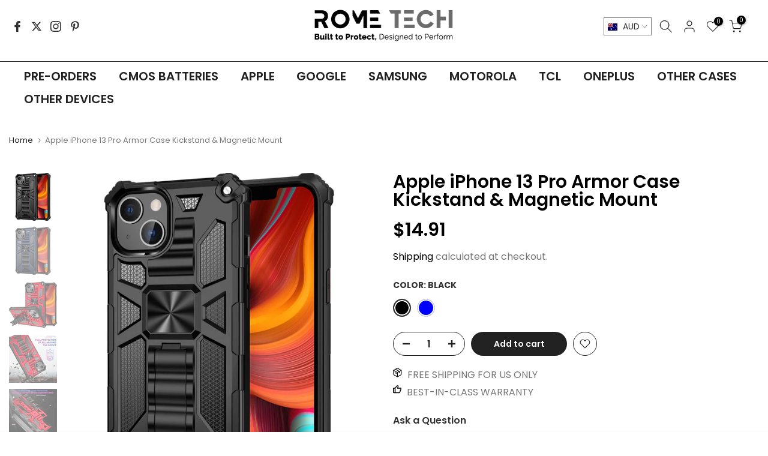

--- FILE ---
content_type: text/html; charset=utf-8
request_url: https://rometechcases.com/en-au/products/apple-iphone-13-pro-armor-series-case
body_size: 65235
content:
<!doctype html><html class="t4sp-theme t4s-wrapper__custom rtl_false swatch_color_style_1 pr_border_style_1 pr_img_effect_0 enable_eff_img1_true badge_shape_2 css_for_wis_app_false shadow_round_img_false t4s-header__inline is-remove-unavai-2 t4_compare_false t4s-cart-count-0 t4s-pr-ellipsis-false
 no-js" lang="en">
  <head>
    <meta charset="utf-8">
    <meta http-equiv="X-UA-Compatible" content="IE=edge">
    <meta name="viewport" content="width=device-width, initial-scale=1, height=device-height, minimum-scale=1.0, maximum-scale=1.0">
    <meta name="theme-color" content="#fff">
    <link rel="canonical" href="https://rometechcases.com/en-au/products/apple-iphone-13-pro-armor-series-case">
    <link rel="preconnect" href="https://cdn.shopify.com" crossorigin><link rel="shortcut icon" type="image/png" href="//rometechcases.com/cdn/shop/files/favicon.png?v=1681045825&width=32"><link rel="preconnect" href="https://fonts.shopifycdn.com" crossorigin><title>✩ Apple iPhone 13 Pro Armor Series Case Kickstand &amp; Magnetic Mount &ndash; Rome Tech</title>
    <meta name="description" content="【Shop now】 Apple iPhone 13 Pro Armor Series Case ✩ High quality ✩ Best price ✈ Free shipping on domestic orders ! ✔ Worldwide Delivery ☘ 1 Year Warranty ☎ 856-336-8157"><meta name="keywords" content="Apple iPhone 13 Pro Armor Case Kickstand &amp; Magnetic Mount, Rome Tech , rometechcases.com"/><meta name="author" content="The4">

<meta property="og:site_name" content="Rome Tech ">
<meta property="og:url" content="https://rometechcases.com/en-au/products/apple-iphone-13-pro-armor-series-case">
<meta property="og:title" content="✩ Apple iPhone 13 Pro Armor Series Case Kickstand &amp; Magnetic Mount">
<meta property="og:type" content="product">
<meta property="og:description" content="【Shop now】 Apple iPhone 13 Pro Armor Series Case ✩ High quality ✩ Best price ✈ Free shipping on domestic orders ! ✔ Worldwide Delivery ☘ 1 Year Warranty ☎ 856-336-8157"><meta property="og:image" content="http://rometechcases.com/cdn/shop/files/Apple-iPhone-13-Rome-Tech-Armor-Series-Case-Black-01_45ae1806-7224-4b05-b589-1dc549ac7879.webp?v=1701270282">
  <meta property="og:image:secure_url" content="https://rometechcases.com/cdn/shop/files/Apple-iPhone-13-Rome-Tech-Armor-Series-Case-Black-01_45ae1806-7224-4b05-b589-1dc549ac7879.webp?v=1701270282">
  <meta property="og:image:width" content="1500">
  <meta property="og:image:height" content="1500"><meta property="og:price:amount" content="14.91">
  <meta property="og:price:currency" content="AUD"><meta name="twitter:site" content="@rometechcases/"><meta name="twitter:card" content="summary_large_image">
<meta name="twitter:title" content="✩ Apple iPhone 13 Pro Armor Series Case Kickstand &amp; Magnetic Mount">
<meta name="twitter:description" content="【Shop now】 Apple iPhone 13 Pro Armor Series Case ✩ High quality ✩ Best price ✈ Free shipping on domestic orders ! ✔ Worldwide Delivery ☘ 1 Year Warranty ☎ 856-336-8157"><!-- TrustBox script -->
    <script type="text/javascript" src="//widget.trustpilot.com/bootstrap/v5/tp.widget.bootstrap.min.js" async></script>
    <!-- End TrustBox script -->

    
    <script src="//rometechcases.com/cdn/shop/t/43/assets/lazysizes.min.js?v=83289260111445824691728469093" async="async"></script>
    <script src="//rometechcases.com/cdn/shop/t/43/assets/global.min.js?v=149104643999067994981728469093" defer="defer"></script>
    <script src="//rometechcases.com/cdn/shop/t/43/assets/custom.js?v=23481098270724833951728469093" defer="defer"></script>
    <script>window.performance && window.performance.mark && window.performance.mark('shopify.content_for_header.start');</script><meta name="facebook-domain-verification" content="xxqt2nzz0q4eitortec3aslmu3536y">
<meta id="shopify-digital-wallet" name="shopify-digital-wallet" content="/9191784507/digital_wallets/dialog">
<meta name="shopify-checkout-api-token" content="dc7bac2512970d55b9a834fad19f60fc">
<meta id="in-context-paypal-metadata" data-shop-id="9191784507" data-venmo-supported="false" data-environment="production" data-locale="en_US" data-paypal-v4="true" data-currency="AUD">
<link rel="alternate" hreflang="x-default" href="https://rometechcases.com/products/apple-iphone-13-pro-armor-series-case">
<link rel="alternate" hreflang="en" href="https://rometechcases.com/products/apple-iphone-13-pro-armor-series-case">
<link rel="alternate" hreflang="pl" href="https://rometechcases.com/pl/products/apple-iphone-13-pro-armor-series-case">
<link rel="alternate" hreflang="es" href="https://rometechcases.com/es/products/apple-iphone-13-pro-armor-series-case">
<link rel="alternate" hreflang="en-AU" href="https://rometechcases.com/en-au/products/apple-iphone-13-pro-armor-series-case">
<link rel="alternate" hreflang="en-CA" href="https://rometechcases.com/en-ca/products/apple-iphone-13-pro-armor-series-case">
<link rel="alternate" hreflang="zh-Hans-CN" href="https://rometechcases.cn/products/apple-iphone-13-pro-armor-series-case">
<link rel="alternate" hreflang="en-CN" href="https://rometechcases.cn/en/products/apple-iphone-13-pro-armor-series-case">
<link rel="alternate" hreflang="zh-Hans-HK" href="https://rometechcases.cn/products/apple-iphone-13-pro-armor-series-case">
<link rel="alternate" hreflang="en-HK" href="https://rometechcases.cn/en/products/apple-iphone-13-pro-armor-series-case">
<link rel="alternate" hreflang="zh-Hans-MO" href="https://rometechcases.cn/products/apple-iphone-13-pro-armor-series-case">
<link rel="alternate" hreflang="en-MO" href="https://rometechcases.cn/en/products/apple-iphone-13-pro-armor-series-case">
<link rel="alternate" hreflang="de-DE" href="https://rometech.de/products/apple-iphone-13-pro-armor-series-case">
<link rel="alternate" hreflang="en-GB" href="https://rometech.co.uk/products/apple-iphone-13-pro-armor-series-case">
<link rel="alternate" type="application/json+oembed" href="https://rometechcases.com/en-au/products/apple-iphone-13-pro-armor-series-case.oembed">
<script async="async" src="/checkouts/internal/preloads.js?locale=en-AU"></script>
<link rel="preconnect" href="https://shop.app" crossorigin="anonymous">
<script async="async" src="https://shop.app/checkouts/internal/preloads.js?locale=en-AU&shop_id=9191784507" crossorigin="anonymous"></script>
<script id="apple-pay-shop-capabilities" type="application/json">{"shopId":9191784507,"countryCode":"US","currencyCode":"AUD","merchantCapabilities":["supports3DS"],"merchantId":"gid:\/\/shopify\/Shop\/9191784507","merchantName":"Rome Tech ","requiredBillingContactFields":["postalAddress","email","phone"],"requiredShippingContactFields":["postalAddress","email","phone"],"shippingType":"shipping","supportedNetworks":["visa","masterCard","amex","discover","elo","jcb"],"total":{"type":"pending","label":"Rome Tech ","amount":"1.00"},"shopifyPaymentsEnabled":true,"supportsSubscriptions":true}</script>
<script id="shopify-features" type="application/json">{"accessToken":"dc7bac2512970d55b9a834fad19f60fc","betas":["rich-media-storefront-analytics"],"domain":"rometechcases.com","predictiveSearch":true,"shopId":9191784507,"locale":"en"}</script>
<script>var Shopify = Shopify || {};
Shopify.shop = "rt-cases.myshopify.com";
Shopify.locale = "en";
Shopify.currency = {"active":"AUD","rate":"1.49228345"};
Shopify.country = "AU";
Shopify.theme = {"name":"Live vith Google form","id":133238358058,"schema_name":"Kalles","schema_version":"4.1.4","theme_store_id":null,"role":"main"};
Shopify.theme.handle = "null";
Shopify.theme.style = {"id":null,"handle":null};
Shopify.cdnHost = "rometechcases.com/cdn";
Shopify.routes = Shopify.routes || {};
Shopify.routes.root = "/en-au/";</script>
<script type="module">!function(o){(o.Shopify=o.Shopify||{}).modules=!0}(window);</script>
<script>!function(o){function n(){var o=[];function n(){o.push(Array.prototype.slice.apply(arguments))}return n.q=o,n}var t=o.Shopify=o.Shopify||{};t.loadFeatures=n(),t.autoloadFeatures=n()}(window);</script>
<script>
  window.ShopifyPay = window.ShopifyPay || {};
  window.ShopifyPay.apiHost = "shop.app\/pay";
  window.ShopifyPay.redirectState = null;
</script>
<script id="shop-js-analytics" type="application/json">{"pageType":"product"}</script>
<script defer="defer" async type="module" src="//rometechcases.com/cdn/shopifycloud/shop-js/modules/v2/client.init-shop-cart-sync_BT-GjEfc.en.esm.js"></script>
<script defer="defer" async type="module" src="//rometechcases.com/cdn/shopifycloud/shop-js/modules/v2/chunk.common_D58fp_Oc.esm.js"></script>
<script defer="defer" async type="module" src="//rometechcases.com/cdn/shopifycloud/shop-js/modules/v2/chunk.modal_xMitdFEc.esm.js"></script>
<script type="module">
  await import("//rometechcases.com/cdn/shopifycloud/shop-js/modules/v2/client.init-shop-cart-sync_BT-GjEfc.en.esm.js");
await import("//rometechcases.com/cdn/shopifycloud/shop-js/modules/v2/chunk.common_D58fp_Oc.esm.js");
await import("//rometechcases.com/cdn/shopifycloud/shop-js/modules/v2/chunk.modal_xMitdFEc.esm.js");

  window.Shopify.SignInWithShop?.initShopCartSync?.({"fedCMEnabled":true,"windoidEnabled":true});

</script>
<script>
  window.Shopify = window.Shopify || {};
  if (!window.Shopify.featureAssets) window.Shopify.featureAssets = {};
  window.Shopify.featureAssets['shop-js'] = {"shop-cart-sync":["modules/v2/client.shop-cart-sync_DZOKe7Ll.en.esm.js","modules/v2/chunk.common_D58fp_Oc.esm.js","modules/v2/chunk.modal_xMitdFEc.esm.js"],"init-fed-cm":["modules/v2/client.init-fed-cm_B6oLuCjv.en.esm.js","modules/v2/chunk.common_D58fp_Oc.esm.js","modules/v2/chunk.modal_xMitdFEc.esm.js"],"shop-cash-offers":["modules/v2/client.shop-cash-offers_D2sdYoxE.en.esm.js","modules/v2/chunk.common_D58fp_Oc.esm.js","modules/v2/chunk.modal_xMitdFEc.esm.js"],"shop-login-button":["modules/v2/client.shop-login-button_QeVjl5Y3.en.esm.js","modules/v2/chunk.common_D58fp_Oc.esm.js","modules/v2/chunk.modal_xMitdFEc.esm.js"],"pay-button":["modules/v2/client.pay-button_DXTOsIq6.en.esm.js","modules/v2/chunk.common_D58fp_Oc.esm.js","modules/v2/chunk.modal_xMitdFEc.esm.js"],"shop-button":["modules/v2/client.shop-button_DQZHx9pm.en.esm.js","modules/v2/chunk.common_D58fp_Oc.esm.js","modules/v2/chunk.modal_xMitdFEc.esm.js"],"avatar":["modules/v2/client.avatar_BTnouDA3.en.esm.js"],"init-windoid":["modules/v2/client.init-windoid_CR1B-cfM.en.esm.js","modules/v2/chunk.common_D58fp_Oc.esm.js","modules/v2/chunk.modal_xMitdFEc.esm.js"],"init-shop-for-new-customer-accounts":["modules/v2/client.init-shop-for-new-customer-accounts_C_vY_xzh.en.esm.js","modules/v2/client.shop-login-button_QeVjl5Y3.en.esm.js","modules/v2/chunk.common_D58fp_Oc.esm.js","modules/v2/chunk.modal_xMitdFEc.esm.js"],"init-shop-email-lookup-coordinator":["modules/v2/client.init-shop-email-lookup-coordinator_BI7n9ZSv.en.esm.js","modules/v2/chunk.common_D58fp_Oc.esm.js","modules/v2/chunk.modal_xMitdFEc.esm.js"],"init-shop-cart-sync":["modules/v2/client.init-shop-cart-sync_BT-GjEfc.en.esm.js","modules/v2/chunk.common_D58fp_Oc.esm.js","modules/v2/chunk.modal_xMitdFEc.esm.js"],"shop-toast-manager":["modules/v2/client.shop-toast-manager_DiYdP3xc.en.esm.js","modules/v2/chunk.common_D58fp_Oc.esm.js","modules/v2/chunk.modal_xMitdFEc.esm.js"],"init-customer-accounts":["modules/v2/client.init-customer-accounts_D9ZNqS-Q.en.esm.js","modules/v2/client.shop-login-button_QeVjl5Y3.en.esm.js","modules/v2/chunk.common_D58fp_Oc.esm.js","modules/v2/chunk.modal_xMitdFEc.esm.js"],"init-customer-accounts-sign-up":["modules/v2/client.init-customer-accounts-sign-up_iGw4briv.en.esm.js","modules/v2/client.shop-login-button_QeVjl5Y3.en.esm.js","modules/v2/chunk.common_D58fp_Oc.esm.js","modules/v2/chunk.modal_xMitdFEc.esm.js"],"shop-follow-button":["modules/v2/client.shop-follow-button_CqMgW2wH.en.esm.js","modules/v2/chunk.common_D58fp_Oc.esm.js","modules/v2/chunk.modal_xMitdFEc.esm.js"],"checkout-modal":["modules/v2/client.checkout-modal_xHeaAweL.en.esm.js","modules/v2/chunk.common_D58fp_Oc.esm.js","modules/v2/chunk.modal_xMitdFEc.esm.js"],"shop-login":["modules/v2/client.shop-login_D91U-Q7h.en.esm.js","modules/v2/chunk.common_D58fp_Oc.esm.js","modules/v2/chunk.modal_xMitdFEc.esm.js"],"lead-capture":["modules/v2/client.lead-capture_BJmE1dJe.en.esm.js","modules/v2/chunk.common_D58fp_Oc.esm.js","modules/v2/chunk.modal_xMitdFEc.esm.js"],"payment-terms":["modules/v2/client.payment-terms_Ci9AEqFq.en.esm.js","modules/v2/chunk.common_D58fp_Oc.esm.js","modules/v2/chunk.modal_xMitdFEc.esm.js"]};
</script>
<script>(function() {
  var isLoaded = false;
  function asyncLoad() {
    if (isLoaded) return;
    isLoaded = true;
    var urls = ["https:\/\/ecommplugins-scripts.trustpilot.com\/v2.1\/js\/header.min.js?settings=eyJrZXkiOiIwdHprTWhCQ1BWbzA4RnJOIiwicyI6Im5vbmUifQ==\u0026shop=rt-cases.myshopify.com","https:\/\/ecommplugins-trustboxsettings.trustpilot.com\/rt-cases.myshopify.com.js?settings=1695626801338\u0026shop=rt-cases.myshopify.com","\/\/cdn.shopify.com\/proxy\/ba2e8674838c9b1681162e6048ca7c230d5c4693e2b272a52daf5be5a3f0b2c5\/api.goaffpro.com\/loader.js?shop=rt-cases.myshopify.com\u0026sp-cache-control=cHVibGljLCBtYXgtYWdlPTkwMA"];
    for (var i = 0; i < urls.length; i++) {
      var s = document.createElement('script');
      s.type = 'text/javascript';
      s.async = true;
      s.src = urls[i];
      var x = document.getElementsByTagName('script')[0];
      x.parentNode.insertBefore(s, x);
    }
  };
  if(window.attachEvent) {
    window.attachEvent('onload', asyncLoad);
  } else {
    window.addEventListener('load', asyncLoad, false);
  }
})();</script>
<script id="__st">var __st={"a":9191784507,"offset":-18000,"reqid":"5577182c-3238-4be9-82ee-7031935bd3ff-1769074930","pageurl":"rometechcases.com\/en-au\/products\/apple-iphone-13-pro-armor-series-case","u":"1d2524030b02","p":"product","rtyp":"product","rid":6647173251114};</script>
<script>window.ShopifyPaypalV4VisibilityTracking = true;</script>
<script id="captcha-bootstrap">!function(){'use strict';const t='contact',e='account',n='new_comment',o=[[t,t],['blogs',n],['comments',n],[t,'customer']],c=[[e,'customer_login'],[e,'guest_login'],[e,'recover_customer_password'],[e,'create_customer']],r=t=>t.map((([t,e])=>`form[action*='/${t}']:not([data-nocaptcha='true']) input[name='form_type'][value='${e}']`)).join(','),a=t=>()=>t?[...document.querySelectorAll(t)].map((t=>t.form)):[];function s(){const t=[...o],e=r(t);return a(e)}const i='password',u='form_key',d=['recaptcha-v3-token','g-recaptcha-response','h-captcha-response',i],f=()=>{try{return window.sessionStorage}catch{return}},m='__shopify_v',_=t=>t.elements[u];function p(t,e,n=!1){try{const o=window.sessionStorage,c=JSON.parse(o.getItem(e)),{data:r}=function(t){const{data:e,action:n}=t;return t[m]||n?{data:e,action:n}:{data:t,action:n}}(c);for(const[e,n]of Object.entries(r))t.elements[e]&&(t.elements[e].value=n);n&&o.removeItem(e)}catch(o){console.error('form repopulation failed',{error:o})}}const l='form_type',E='cptcha';function T(t){t.dataset[E]=!0}const w=window,h=w.document,L='Shopify',v='ce_forms',y='captcha';let A=!1;((t,e)=>{const n=(g='f06e6c50-85a8-45c8-87d0-21a2b65856fe',I='https://cdn.shopify.com/shopifycloud/storefront-forms-hcaptcha/ce_storefront_forms_captcha_hcaptcha.v1.5.2.iife.js',D={infoText:'Protected by hCaptcha',privacyText:'Privacy',termsText:'Terms'},(t,e,n)=>{const o=w[L][v],c=o.bindForm;if(c)return c(t,g,e,D).then(n);var r;o.q.push([[t,g,e,D],n]),r=I,A||(h.body.append(Object.assign(h.createElement('script'),{id:'captcha-provider',async:!0,src:r})),A=!0)});var g,I,D;w[L]=w[L]||{},w[L][v]=w[L][v]||{},w[L][v].q=[],w[L][y]=w[L][y]||{},w[L][y].protect=function(t,e){n(t,void 0,e),T(t)},Object.freeze(w[L][y]),function(t,e,n,w,h,L){const[v,y,A,g]=function(t,e,n){const i=e?o:[],u=t?c:[],d=[...i,...u],f=r(d),m=r(i),_=r(d.filter((([t,e])=>n.includes(e))));return[a(f),a(m),a(_),s()]}(w,h,L),I=t=>{const e=t.target;return e instanceof HTMLFormElement?e:e&&e.form},D=t=>v().includes(t);t.addEventListener('submit',(t=>{const e=I(t);if(!e)return;const n=D(e)&&!e.dataset.hcaptchaBound&&!e.dataset.recaptchaBound,o=_(e),c=g().includes(e)&&(!o||!o.value);(n||c)&&t.preventDefault(),c&&!n&&(function(t){try{if(!f())return;!function(t){const e=f();if(!e)return;const n=_(t);if(!n)return;const o=n.value;o&&e.removeItem(o)}(t);const e=Array.from(Array(32),(()=>Math.random().toString(36)[2])).join('');!function(t,e){_(t)||t.append(Object.assign(document.createElement('input'),{type:'hidden',name:u})),t.elements[u].value=e}(t,e),function(t,e){const n=f();if(!n)return;const o=[...t.querySelectorAll(`input[type='${i}']`)].map((({name:t})=>t)),c=[...d,...o],r={};for(const[a,s]of new FormData(t).entries())c.includes(a)||(r[a]=s);n.setItem(e,JSON.stringify({[m]:1,action:t.action,data:r}))}(t,e)}catch(e){console.error('failed to persist form',e)}}(e),e.submit())}));const S=(t,e)=>{t&&!t.dataset[E]&&(n(t,e.some((e=>e===t))),T(t))};for(const o of['focusin','change'])t.addEventListener(o,(t=>{const e=I(t);D(e)&&S(e,y())}));const B=e.get('form_key'),M=e.get(l),P=B&&M;t.addEventListener('DOMContentLoaded',(()=>{const t=y();if(P)for(const e of t)e.elements[l].value===M&&p(e,B);[...new Set([...A(),...v().filter((t=>'true'===t.dataset.shopifyCaptcha))])].forEach((e=>S(e,t)))}))}(h,new URLSearchParams(w.location.search),n,t,e,['guest_login'])})(!0,!0)}();</script>
<script integrity="sha256-4kQ18oKyAcykRKYeNunJcIwy7WH5gtpwJnB7kiuLZ1E=" data-source-attribution="shopify.loadfeatures" defer="defer" src="//rometechcases.com/cdn/shopifycloud/storefront/assets/storefront/load_feature-a0a9edcb.js" crossorigin="anonymous"></script>
<script crossorigin="anonymous" defer="defer" src="//rometechcases.com/cdn/shopifycloud/storefront/assets/shopify_pay/storefront-65b4c6d7.js?v=20250812"></script>
<script data-source-attribution="shopify.dynamic_checkout.dynamic.init">var Shopify=Shopify||{};Shopify.PaymentButton=Shopify.PaymentButton||{isStorefrontPortableWallets:!0,init:function(){window.Shopify.PaymentButton.init=function(){};var t=document.createElement("script");t.src="https://rometechcases.com/cdn/shopifycloud/portable-wallets/latest/portable-wallets.en.js",t.type="module",document.head.appendChild(t)}};
</script>
<script data-source-attribution="shopify.dynamic_checkout.buyer_consent">
  function portableWalletsHideBuyerConsent(e){var t=document.getElementById("shopify-buyer-consent"),n=document.getElementById("shopify-subscription-policy-button");t&&n&&(t.classList.add("hidden"),t.setAttribute("aria-hidden","true"),n.removeEventListener("click",e))}function portableWalletsShowBuyerConsent(e){var t=document.getElementById("shopify-buyer-consent"),n=document.getElementById("shopify-subscription-policy-button");t&&n&&(t.classList.remove("hidden"),t.removeAttribute("aria-hidden"),n.addEventListener("click",e))}window.Shopify?.PaymentButton&&(window.Shopify.PaymentButton.hideBuyerConsent=portableWalletsHideBuyerConsent,window.Shopify.PaymentButton.showBuyerConsent=portableWalletsShowBuyerConsent);
</script>
<script data-source-attribution="shopify.dynamic_checkout.cart.bootstrap">document.addEventListener("DOMContentLoaded",(function(){function t(){return document.querySelector("shopify-accelerated-checkout-cart, shopify-accelerated-checkout")}if(t())Shopify.PaymentButton.init();else{new MutationObserver((function(e,n){t()&&(Shopify.PaymentButton.init(),n.disconnect())})).observe(document.body,{childList:!0,subtree:!0})}}));
</script>
<link id="shopify-accelerated-checkout-styles" rel="stylesheet" media="screen" href="https://rometechcases.com/cdn/shopifycloud/portable-wallets/latest/accelerated-checkout-backwards-compat.css" crossorigin="anonymous">
<style id="shopify-accelerated-checkout-cart">
        #shopify-buyer-consent {
  margin-top: 1em;
  display: inline-block;
  width: 100%;
}

#shopify-buyer-consent.hidden {
  display: none;
}

#shopify-subscription-policy-button {
  background: none;
  border: none;
  padding: 0;
  text-decoration: underline;
  font-size: inherit;
  cursor: pointer;
}

#shopify-subscription-policy-button::before {
  box-shadow: none;
}

      </style>

<script>window.performance && window.performance.mark && window.performance.mark('shopify.content_for_header.end');</script><script id="shop-promise-product" type="application/json">
  {
    "productId": "6647173251114",
    "variantId": "39538474418218"
  }
</script>
<script id="shop-promise-features" type="application/json">
  {
    "supportedPromiseBrands": ["buy_with_prime"],
    "f_b9ba94d16a7d18ccd91d68be01e37df6": false,
    "f_85e460659f2e1fdd04f763b1587427a4": false
  }
</script>
<script fetchpriority="high" defer="defer" src="https://rometechcases.com/cdn/shopifycloud/shop-promise-pdp/prod/shop_promise_pdp.js?v=1" data-source-attribution="shopify.shop-promise-pdp" crossorigin="anonymous"></script>
<link rel="preload" href="https://static-na.payments-amazon.com/checkout.js" as="script">

<link rel="preload" as="font" href="//rometechcases.com/cdn/fonts/poppins/poppins_n4.0ba78fa5af9b0e1a374041b3ceaadf0a43b41362.woff2" type="font/woff2" crossorigin><link rel="preload" as="font" href="//rometechcases.com/cdn/fonts/poppins/poppins_n4.0ba78fa5af9b0e1a374041b3ceaadf0a43b41362.woff2" type="font/woff2" crossorigin><link rel="preload" as="font" href="//rometechcases.com/cdn/fonts/poppins/poppins_n4.0ba78fa5af9b0e1a374041b3ceaadf0a43b41362.woff2" type="font/woff2" crossorigin><link href="//rometechcases.com/cdn/shop/t/43/assets/base.css?v=119841128458402048951728469093" rel="stylesheet" type="text/css" media="all" /><style data-shopify>@font-face {
  font-family: Poppins;
  font-weight: 100;
  font-style: normal;
  font-display: swap;
  src: url("//rometechcases.com/cdn/fonts/poppins/poppins_n1.91f1f2f2f3840810961af59e3a012dcc97d8ef59.woff2") format("woff2"),
       url("//rometechcases.com/cdn/fonts/poppins/poppins_n1.58d050ae3fe39914ce84b159a8c37ae874d01bfc.woff") format("woff");
}
@font-face {
  font-family: Poppins;
  font-weight: 100;
  font-style: italic;
  font-display: swap;
  src: url("//rometechcases.com/cdn/fonts/poppins/poppins_i1.12212c673bc6295d62eea1ca2437af51233e5e67.woff2") format("woff2"),
       url("//rometechcases.com/cdn/fonts/poppins/poppins_i1.57d27b035fa9c9ec7ce7020cd2ed80055da92d77.woff") format("woff");
}
@font-face {
  font-family: Poppins;
  font-weight: 200;
  font-style: normal;
  font-display: swap;
  src: url("//rometechcases.com/cdn/fonts/poppins/poppins_n2.99893b093cc6b797a8baf99180056d9e77320b68.woff2") format("woff2"),
       url("//rometechcases.com/cdn/fonts/poppins/poppins_n2.c218f0380a81801a28158673003c167a54d2d69c.woff") format("woff");
}
@font-face {
  font-family: Poppins;
  font-weight: 200;
  font-style: italic;
  font-display: swap;
  src: url("//rometechcases.com/cdn/fonts/poppins/poppins_i2.7783fc51c19908d12281d3f99718d10ab5348963.woff2") format("woff2"),
       url("//rometechcases.com/cdn/fonts/poppins/poppins_i2.34fc94f042b7f47b1448d25c4247572d2f33189b.woff") format("woff");
}
@font-face {
  font-family: Poppins;
  font-weight: 300;
  font-style: normal;
  font-display: swap;
  src: url("//rometechcases.com/cdn/fonts/poppins/poppins_n3.05f58335c3209cce17da4f1f1ab324ebe2982441.woff2") format("woff2"),
       url("//rometechcases.com/cdn/fonts/poppins/poppins_n3.6971368e1f131d2c8ff8e3a44a36b577fdda3ff5.woff") format("woff");
}
@font-face {
  font-family: Poppins;
  font-weight: 300;
  font-style: italic;
  font-display: swap;
  src: url("//rometechcases.com/cdn/fonts/poppins/poppins_i3.8536b4423050219f608e17f134fe9ea3b01ed890.woff2") format("woff2"),
       url("//rometechcases.com/cdn/fonts/poppins/poppins_i3.0f4433ada196bcabf726ed78f8e37e0995762f7f.woff") format("woff");
}
@font-face {
  font-family: Poppins;
  font-weight: 400;
  font-style: normal;
  font-display: swap;
  src: url("//rometechcases.com/cdn/fonts/poppins/poppins_n4.0ba78fa5af9b0e1a374041b3ceaadf0a43b41362.woff2") format("woff2"),
       url("//rometechcases.com/cdn/fonts/poppins/poppins_n4.214741a72ff2596839fc9760ee7a770386cf16ca.woff") format("woff");
}
@font-face {
  font-family: Poppins;
  font-weight: 400;
  font-style: italic;
  font-display: swap;
  src: url("//rometechcases.com/cdn/fonts/poppins/poppins_i4.846ad1e22474f856bd6b81ba4585a60799a9f5d2.woff2") format("woff2"),
       url("//rometechcases.com/cdn/fonts/poppins/poppins_i4.56b43284e8b52fc64c1fd271f289a39e8477e9ec.woff") format("woff");
}
@font-face {
  font-family: Poppins;
  font-weight: 500;
  font-style: normal;
  font-display: swap;
  src: url("//rometechcases.com/cdn/fonts/poppins/poppins_n5.ad5b4b72b59a00358afc706450c864c3c8323842.woff2") format("woff2"),
       url("//rometechcases.com/cdn/fonts/poppins/poppins_n5.33757fdf985af2d24b32fcd84c9a09224d4b2c39.woff") format("woff");
}
@font-face {
  font-family: Poppins;
  font-weight: 500;
  font-style: italic;
  font-display: swap;
  src: url("//rometechcases.com/cdn/fonts/poppins/poppins_i5.6acfce842c096080e34792078ef3cb7c3aad24d4.woff2") format("woff2"),
       url("//rometechcases.com/cdn/fonts/poppins/poppins_i5.a49113e4fe0ad7fd7716bd237f1602cbec299b3c.woff") format("woff");
}
@font-face {
  font-family: Poppins;
  font-weight: 600;
  font-style: normal;
  font-display: swap;
  src: url("//rometechcases.com/cdn/fonts/poppins/poppins_n6.aa29d4918bc243723d56b59572e18228ed0786f6.woff2") format("woff2"),
       url("//rometechcases.com/cdn/fonts/poppins/poppins_n6.5f815d845fe073750885d5b7e619ee00e8111208.woff") format("woff");
}
@font-face {
  font-family: Poppins;
  font-weight: 600;
  font-style: italic;
  font-display: swap;
  src: url("//rometechcases.com/cdn/fonts/poppins/poppins_i6.bb8044d6203f492888d626dafda3c2999253e8e9.woff2") format("woff2"),
       url("//rometechcases.com/cdn/fonts/poppins/poppins_i6.e233dec1a61b1e7dead9f920159eda42280a02c3.woff") format("woff");
}
@font-face {
  font-family: Poppins;
  font-weight: 700;
  font-style: normal;
  font-display: swap;
  src: url("//rometechcases.com/cdn/fonts/poppins/poppins_n7.56758dcf284489feb014a026f3727f2f20a54626.woff2") format("woff2"),
       url("//rometechcases.com/cdn/fonts/poppins/poppins_n7.f34f55d9b3d3205d2cd6f64955ff4b36f0cfd8da.woff") format("woff");
}
@font-face {
  font-family: Poppins;
  font-weight: 700;
  font-style: italic;
  font-display: swap;
  src: url("//rometechcases.com/cdn/fonts/poppins/poppins_i7.42fd71da11e9d101e1e6c7932199f925f9eea42d.woff2") format("woff2"),
       url("//rometechcases.com/cdn/fonts/poppins/poppins_i7.ec8499dbd7616004e21155106d13837fff4cf556.woff") format("woff");
}
@font-face {
  font-family: Poppins;
  font-weight: 800;
  font-style: normal;
  font-display: swap;
  src: url("//rometechcases.com/cdn/fonts/poppins/poppins_n8.580200d05bca09e2e0c6f4c922047c227dfa8e8c.woff2") format("woff2"),
       url("//rometechcases.com/cdn/fonts/poppins/poppins_n8.f4450f472fdcbe9e829f3583ebd559988f5a3d25.woff") format("woff");
}
@font-face {
  font-family: Poppins;
  font-weight: 800;
  font-style: italic;
  font-display: swap;
  src: url("//rometechcases.com/cdn/fonts/poppins/poppins_i8.55af7c89c62b8603457a34c5936ad3b39f67e29c.woff2") format("woff2"),
       url("//rometechcases.com/cdn/fonts/poppins/poppins_i8.1143b85f67a233999703c64471299cee6bc83160.woff") format("woff");
}
@font-face {
  font-family: Poppins;
  font-weight: 900;
  font-style: normal;
  font-display: swap;
  src: url("//rometechcases.com/cdn/fonts/poppins/poppins_n9.eb6b9ef01b62e777a960bfd02fc9fb4918cd3eab.woff2") format("woff2"),
       url("//rometechcases.com/cdn/fonts/poppins/poppins_n9.6501a5bd018e348b6d5d6e8c335f9e7d32a80c36.woff") format("woff");
}
@font-face {
  font-family: Poppins;
  font-weight: 900;
  font-style: italic;
  font-display: swap;
  src: url("//rometechcases.com/cdn/fonts/poppins/poppins_i9.c9d778054c6973c207cbc167d4355fd67c665d16.woff2") format("woff2"),
       url("//rometechcases.com/cdn/fonts/poppins/poppins_i9.67b02f99c1e5afe159943a603851cb6b6276ba49.woff") format("woff");
}
:root {
        
         /* CSS Variables */
        --wrapper-mw      : 1550px;
        --font-family-1   : Poppins, sans-serif;;
        --font-family-2   : Poppins, sans-serif;;
        --font-family-3   : Poppins, sans-serif;;
        --font-body-family   : Poppins, sans-serif;;
        --font-heading-family: Poppins, sans-serif;;
       
        
        --t4s-success-color       : #222222;
        --t4s-success-color-rgb   : 66, 132, 69;
        --t4s-warning-color       : #e0b252;
        --t4s-warning-color-rgb   : 224, 178, 82;
        --t4s-error-color         : #EB001B;
        --t4s-error-color-rgb     : 235, 0, 27;
        --t4s-light-color         : #ffffff;
        --t4s-dark-color          : #222222;
        --t4s-highlight-color     : #ec0101;
        --t4s-tooltip-background  : #383838;
        --t4s-tooltip-color       : #fff;
        --primary-sw-color        : #333;
        --primary-sw-color-rgb    : 51, 51, 51;
        --border-sw-color         : #ddd;
        --secondary-sw-color      : #878787;
        --primary-price-color     : #000000;
        --secondary-price-color   : #999999;
        
        --t4s-body-background     : #fff;
        --text-color              : #767676;
        --text-color-rgb          : 118, 118, 118;
        --heading-color           : #333;
        --accent-color            : #333;
        --accent-color-rgb        : 51, 51, 51;
        --accent-color-darken     : #0d0d0d;
        --accent-color-hover      : var(--accent-color-darken);
        --secondary-color         : #222;
        --secondary-color-rgb     : 34, 34, 34;
        --link-color              : #000000;
        --link-color-hover        : #767676;
        --border-color            : #9f9f9f;
        --border-color-rgb        : 159, 159, 159;
        --border-primary-color    : #333;
        --button-background       : #000000;
        --button-color            : #fff;
        --button-background-hover : #333;
        --button-color-hover      : #fff;

        --sale-badge-background    : #db0303;
        --sale-badge-color         : #fff;
        --new-badge-background     : #37d334;
        --new-badge-color          : #fff;
        --preorder-badge-background: #0774d7;
        --preorder-badge-color     : #fff;
        --soldout-badge-background : #999999;
        --soldout-badge-color      : #fff;
        --custom-badge-background  : #00A500;
        --custom-badge-color       : #fff;/* Shopify related variables */
        --payment-terms-background-color: ;
        
        --lz-background: #f5f5f5;
        --lz-img: url("//rometechcases.com/cdn/shop/t/43/assets/t4s_loader.svg?v=110368416776316835601728469093");}

    html {
      font-size: 62.5%;
      height: 100%;
    }

    body {
      margin: 0;
      overflow-x: hidden;
      font-size:16px;
      letter-spacing: 0px;
      color: var(--text-color);
      font-family: var(--font-body-family);
      line-height: 1.3;
      font-weight: 400;
      -webkit-font-smoothing: auto;
      -moz-osx-font-smoothing: auto;
    }
    /*
    @media screen and (min-width: 750px) {
      body {
        font-size: 1.6rem;
      }
    }
    */

    h1, h2, h3, h4, h5, h6, .t4s_as_title {
      color: var(--heading-color);
      font-family: var(--font-heading-family);
      line-height: 1.2;
      font-weight: 600;
      letter-spacing: 0px;
    }
    h1 { font-size: 44px }
    h2 { font-size: 42px }
    h3 { font-size: 37.5px }
    h4 { font-size: 22px }
    h5 { font-size: 18px }
    h6 { font-size: 15.5px }
    a,.t4s_as_link {
      /* font-family: var(--font-link-family); */
      color: var(--link-color);
    }
    a:hover,.t4s_as_link:hover {
      color: var(--link-color-hover);
    }
    button,
    input,
    optgroup,
    select,
    textarea {
      border-color: var(--border-color);
    }
    .t4s_as_button,
    button,
    input[type="button"]:not(.t4s-btn),
    input[type="reset"],
    input[type="submit"]:not(.t4s-btn) {
      font-family: var(--font-button-family);
      color: var(--button-color);
      background-color: var(--button-background);
      border-color: var(--button-background);
    }
    .t4s_as_button:hover,
    button:hover,
    input[type="button"]:not(.t4s-btn):hover, 
    input[type="reset"]:hover,
    input[type="submit"]:not(.t4s-btn):hover  {
      color: var(--button-color-hover);
      background-color: var(--button-background-hover);
      border-color: var(--button-background-hover);
    }
    
    .t4s-cp,.t4s-color-accent { color : var(--accent-color) }.t4s-ct,.t4s-color-text { color : var(--text-color) }.t4s-ch,.t4ss-color-heading { color : var(--heading-color) }.t4s-csecondary { color : var(--secondary-color) }
    
    .t4s-fnt-fm-1 {
      font-family: var(--font-family-1) !important;
    }
    .t4s-fnt-fm-2 {
      font-family: var(--font-family-2) !important;
    }
    .t4s-fnt-fm-3 {
      font-family: var(--font-family-3) !important;
    }
    .t4s-cr {
        color: var(--t4s-highlight-color);
    }
    .t4s-price__sale { color: var(--primary-price-color); }.t4s-fix-overflow.t4s-row { max-width: 100vw;margin-left: auto;margin-right: auto;}.lazyloadt4s-opt {opacity: 1 !important;transition: opacity 0s, transform 1s !important;}.t4s-d-block {display: block;}.t4s-d-none {display: none;}@media (min-width: 768px) {.t4s-d-md-block {display: block;}.t4s-d-md-none {display: none;}}@media (min-width: 1025px) {.t4s-d-lg-block {display: block;}.t4s-d-lg-none {display: none;}}</style><script>
 const t4sXMLHttpRequest = window.XMLHttpRequest, documentElementT4s = document.documentElement; documentElementT4s.className = documentElementT4s.className.replace('no-js', 'js');function loadImageT4s(_this) { _this.classList.add('lazyloadt4sed')};(function() { const matchMediaHoverT4s = (window.matchMedia('(-moz-touch-enabled: 1), (hover: none)')).matches; documentElementT4s.className += ((window.CSS && window.CSS.supports('(position: sticky) or (position: -webkit-sticky)')) ? ' t4sp-sticky' : ' t4sp-no-sticky'); documentElementT4s.className += matchMediaHoverT4s ? ' t4sp-no-hover' : ' t4sp-hover'; window.onpageshow = function() { if (performance.navigation.type === 2) {document.dispatchEvent(new CustomEvent('cart:refresh'))} }; if (!matchMediaHoverT4s && window.width > 1024) { document.addEventListener('mousemove', function(evt) { documentElementT4s.classList.replace('t4sp-no-hover','t4sp-hover'); document.dispatchEvent(new CustomEvent('theme:hover')); }, {once : true} ); } }());</script>
<!-- Start of Judge.me Core -->
<link rel="dns-prefetch" href="https://cdn.judge.me/">
<script data-cfasync='false' class='jdgm-settings-script'>window.jdgmSettings={"pagination":5,"disable_web_reviews":false,"badge_no_review_text":"No reviews","badge_n_reviews_text":"{{ n }} review/reviews","hide_badge_preview_if_no_reviews":true,"badge_hide_text":false,"enforce_center_preview_badge":false,"widget_title":"Customer Reviews","widget_open_form_text":"Write a review","widget_close_form_text":"Cancel review","widget_refresh_page_text":"Refresh page","widget_summary_text":"Based on {{ number_of_reviews }} review/reviews","widget_no_review_text":"Be the first to write a review","widget_name_field_text":"Display name","widget_verified_name_field_text":"Verified Name (public)","widget_name_placeholder_text":"Display name","widget_required_field_error_text":"This field is required.","widget_email_field_text":"Email address","widget_verified_email_field_text":"Verified Email (private, can not be edited)","widget_email_placeholder_text":"Your email address","widget_email_field_error_text":"Please enter a valid email address.","widget_rating_field_text":"Rating","widget_review_title_field_text":"Review Title","widget_review_title_placeholder_text":"Give your review a title","widget_review_body_field_text":"Review content","widget_review_body_placeholder_text":"Start writing here...","widget_pictures_field_text":"Picture/Video (optional)","widget_submit_review_text":"Submit Review","widget_submit_verified_review_text":"Submit Verified Review","widget_submit_success_msg_with_auto_publish":"Thank you! Please refresh the page in a few moments to see your review. You can remove or edit your review by logging into \u003ca href='https://judge.me/login' target='_blank' rel='nofollow noopener'\u003eJudge.me\u003c/a\u003e","widget_submit_success_msg_no_auto_publish":"Thank you! Your review will be published as soon as it is approved by the shop admin. You can remove or edit your review by logging into \u003ca href='https://judge.me/login' target='_blank' rel='nofollow noopener'\u003eJudge.me\u003c/a\u003e","widget_show_default_reviews_out_of_total_text":"Showing {{ n_reviews_shown }} out of {{ n_reviews }} reviews.","widget_show_all_link_text":"Show all","widget_show_less_link_text":"Show less","widget_author_said_text":"{{ reviewer_name }} said:","widget_days_text":"{{ n }} days ago","widget_weeks_text":"{{ n }} week/weeks ago","widget_months_text":"{{ n }} month/months ago","widget_years_text":"{{ n }} year/years ago","widget_yesterday_text":"Yesterday","widget_today_text":"Today","widget_replied_text":"\u003e\u003e {{ shop_name }} replied:","widget_read_more_text":"Read more","widget_reviewer_name_as_initial":"","widget_rating_filter_color":"","widget_rating_filter_see_all_text":"See all reviews","widget_sorting_most_recent_text":"Most Recent","widget_sorting_highest_rating_text":"Highest Rating","widget_sorting_lowest_rating_text":"Lowest Rating","widget_sorting_with_pictures_text":"Only Pictures","widget_sorting_most_helpful_text":"Most Helpful","widget_open_question_form_text":"Ask a question","widget_reviews_subtab_text":"Reviews","widget_questions_subtab_text":"Questions","widget_question_label_text":"Question","widget_answer_label_text":"Answer","widget_question_placeholder_text":"Write your question here","widget_submit_question_text":"Submit Question","widget_question_submit_success_text":"Thank you for your question! We will notify you once it gets answered.","verified_badge_text":"Verified","verified_badge_bg_color":"","verified_badge_text_color":"","verified_badge_placement":"left-of-reviewer-name","widget_review_max_height":"","widget_hide_border":false,"widget_social_share":false,"widget_thumb":false,"widget_review_location_show":false,"widget_location_format":"country_iso_code","all_reviews_include_out_of_store_products":true,"all_reviews_out_of_store_text":"(out of store)","all_reviews_pagination":100,"all_reviews_product_name_prefix_text":"about","enable_review_pictures":false,"enable_question_anwser":false,"widget_theme":"","review_date_format":"mm/dd/yyyy","default_sort_method":"most-recent","widget_product_reviews_subtab_text":"Product Reviews","widget_shop_reviews_subtab_text":"Shop Reviews","widget_other_products_reviews_text":"Reviews for other products","widget_store_reviews_subtab_text":"Store reviews","widget_no_store_reviews_text":"This store hasn't received any reviews yet","widget_web_restriction_product_reviews_text":"This product hasn't received any reviews yet","widget_no_items_text":"No items found","widget_show_more_text":"Show more","widget_write_a_store_review_text":"Write a Store Review","widget_other_languages_heading":"Reviews in Other Languages","widget_translate_review_text":"Translate review to {{ language }}","widget_translating_review_text":"Translating...","widget_show_original_translation_text":"Show original ({{ language }})","widget_translate_review_failed_text":"Review couldn't be translated.","widget_translate_review_retry_text":"Retry","widget_translate_review_try_again_later_text":"Try again later","show_product_url_for_grouped_product":false,"widget_sorting_pictures_first_text":"Pictures First","show_pictures_on_all_rev_page_mobile":false,"show_pictures_on_all_rev_page_desktop":false,"floating_tab_hide_mobile_install_preference":false,"floating_tab_button_name":"★ Reviews","floating_tab_title":"Let customers speak for us","floating_tab_button_color":"","floating_tab_button_background_color":"","floating_tab_url":"","floating_tab_url_enabled":false,"floating_tab_tab_style":"text","all_reviews_text_badge_text":"Customers rate us {{ shop.metafields.judgeme.all_reviews_rating | round: 1 }}/5 based on {{ shop.metafields.judgeme.all_reviews_count }} reviews.","all_reviews_text_badge_text_branded_style":"{{ shop.metafields.judgeme.all_reviews_rating | round: 1 }} out of 5 stars based on {{ shop.metafields.judgeme.all_reviews_count }} reviews","is_all_reviews_text_badge_a_link":false,"show_stars_for_all_reviews_text_badge":false,"all_reviews_text_badge_url":"","all_reviews_text_style":"text","all_reviews_text_color_style":"judgeme_brand_color","all_reviews_text_color":"#108474","all_reviews_text_show_jm_brand":true,"featured_carousel_show_header":true,"featured_carousel_title":"Let customers speak for us","testimonials_carousel_title":"Customers are saying","videos_carousel_title":"Real customer stories","cards_carousel_title":"Customers are saying","featured_carousel_count_text":"from {{ n }} reviews","featured_carousel_add_link_to_all_reviews_page":false,"featured_carousel_url":"","featured_carousel_show_images":true,"featured_carousel_autoslide_interval":5,"featured_carousel_arrows_on_the_sides":false,"featured_carousel_height":250,"featured_carousel_width":80,"featured_carousel_image_size":0,"featured_carousel_image_height":250,"featured_carousel_arrow_color":"#eeeeee","verified_count_badge_style":"vintage","verified_count_badge_orientation":"horizontal","verified_count_badge_color_style":"judgeme_brand_color","verified_count_badge_color":"#108474","is_verified_count_badge_a_link":false,"verified_count_badge_url":"","verified_count_badge_show_jm_brand":true,"widget_rating_preset_default":5,"widget_first_sub_tab":"product-reviews","widget_show_histogram":true,"widget_histogram_use_custom_color":false,"widget_pagination_use_custom_color":false,"widget_star_use_custom_color":false,"widget_verified_badge_use_custom_color":false,"widget_write_review_use_custom_color":false,"picture_reminder_submit_button":"Upload Pictures","enable_review_videos":false,"mute_video_by_default":false,"widget_sorting_videos_first_text":"Videos First","widget_review_pending_text":"Pending","featured_carousel_items_for_large_screen":3,"social_share_options_order":"Facebook,Twitter","remove_microdata_snippet":false,"disable_json_ld":false,"enable_json_ld_products":false,"preview_badge_show_question_text":false,"preview_badge_no_question_text":"No questions","preview_badge_n_question_text":"{{ number_of_questions }} question/questions","qa_badge_show_icon":false,"qa_badge_position":"same-row","remove_judgeme_branding":false,"widget_add_search_bar":false,"widget_search_bar_placeholder":"Search","widget_sorting_verified_only_text":"Verified only","featured_carousel_theme":"default","featured_carousel_show_rating":true,"featured_carousel_show_title":true,"featured_carousel_show_body":true,"featured_carousel_show_date":false,"featured_carousel_show_reviewer":true,"featured_carousel_show_product":false,"featured_carousel_header_background_color":"#108474","featured_carousel_header_text_color":"#ffffff","featured_carousel_name_product_separator":"reviewed","featured_carousel_full_star_background":"#108474","featured_carousel_empty_star_background":"#dadada","featured_carousel_vertical_theme_background":"#f9fafb","featured_carousel_verified_badge_enable":false,"featured_carousel_verified_badge_color":"#108474","featured_carousel_border_style":"round","featured_carousel_review_line_length_limit":3,"featured_carousel_more_reviews_button_text":"Read more reviews","featured_carousel_view_product_button_text":"View product","all_reviews_page_load_reviews_on":"scroll","all_reviews_page_load_more_text":"Load More Reviews","disable_fb_tab_reviews":false,"enable_ajax_cdn_cache":false,"widget_public_name_text":"displayed publicly like","default_reviewer_name":"John Smith","default_reviewer_name_has_non_latin":true,"widget_reviewer_anonymous":"Anonymous","medals_widget_title":"Judge.me Review Medals","medals_widget_background_color":"#f9fafb","medals_widget_position":"footer_all_pages","medals_widget_border_color":"#f9fafb","medals_widget_verified_text_position":"left","medals_widget_use_monochromatic_version":false,"medals_widget_elements_color":"#108474","show_reviewer_avatar":true,"widget_invalid_yt_video_url_error_text":"Not a YouTube video URL","widget_max_length_field_error_text":"Please enter no more than {0} characters.","widget_show_country_flag":false,"widget_show_collected_via_shop_app":true,"widget_verified_by_shop_badge_style":"light","widget_verified_by_shop_text":"Verified by Shop","widget_show_photo_gallery":false,"widget_load_with_code_splitting":true,"widget_ugc_install_preference":false,"widget_ugc_title":"Made by us, Shared by you","widget_ugc_subtitle":"Tag us to see your picture featured in our page","widget_ugc_arrows_color":"#ffffff","widget_ugc_primary_button_text":"Buy Now","widget_ugc_primary_button_background_color":"#108474","widget_ugc_primary_button_text_color":"#ffffff","widget_ugc_primary_button_border_width":"0","widget_ugc_primary_button_border_style":"none","widget_ugc_primary_button_border_color":"#108474","widget_ugc_primary_button_border_radius":"25","widget_ugc_secondary_button_text":"Load More","widget_ugc_secondary_button_background_color":"#ffffff","widget_ugc_secondary_button_text_color":"#108474","widget_ugc_secondary_button_border_width":"2","widget_ugc_secondary_button_border_style":"solid","widget_ugc_secondary_button_border_color":"#108474","widget_ugc_secondary_button_border_radius":"25","widget_ugc_reviews_button_text":"View Reviews","widget_ugc_reviews_button_background_color":"#ffffff","widget_ugc_reviews_button_text_color":"#108474","widget_ugc_reviews_button_border_width":"2","widget_ugc_reviews_button_border_style":"solid","widget_ugc_reviews_button_border_color":"#108474","widget_ugc_reviews_button_border_radius":"25","widget_ugc_reviews_button_link_to":"judgeme-reviews-page","widget_ugc_show_post_date":true,"widget_ugc_max_width":"800","widget_rating_metafield_value_type":true,"widget_primary_color":"#108474","widget_enable_secondary_color":false,"widget_secondary_color":"#edf5f5","widget_summary_average_rating_text":"{{ average_rating }} out of 5","widget_media_grid_title":"Customer photos \u0026 videos","widget_media_grid_see_more_text":"See more","widget_round_style":false,"widget_show_product_medals":true,"widget_verified_by_judgeme_text":"Verified by Judge.me","widget_show_store_medals":true,"widget_verified_by_judgeme_text_in_store_medals":"Verified by Judge.me","widget_media_field_exceed_quantity_message":"Sorry, we can only accept {{ max_media }} for one review.","widget_media_field_exceed_limit_message":"{{ file_name }} is too large, please select a {{ media_type }} less than {{ size_limit }}MB.","widget_review_submitted_text":"Review Submitted!","widget_question_submitted_text":"Question Submitted!","widget_close_form_text_question":"Cancel","widget_write_your_answer_here_text":"Write your answer here","widget_enabled_branded_link":true,"widget_show_collected_by_judgeme":false,"widget_reviewer_name_color":"","widget_write_review_text_color":"","widget_write_review_bg_color":"","widget_collected_by_judgeme_text":"collected by Judge.me","widget_pagination_type":"standard","widget_load_more_text":"Load More","widget_load_more_color":"#108474","widget_full_review_text":"Full Review","widget_read_more_reviews_text":"Read More Reviews","widget_read_questions_text":"Read Questions","widget_questions_and_answers_text":"Questions \u0026 Answers","widget_verified_by_text":"Verified by","widget_verified_text":"Verified","widget_number_of_reviews_text":"{{ number_of_reviews }} reviews","widget_back_button_text":"Back","widget_next_button_text":"Next","widget_custom_forms_filter_button":"Filters","custom_forms_style":"vertical","widget_show_review_information":false,"how_reviews_are_collected":"How reviews are collected?","widget_show_review_keywords":false,"widget_gdpr_statement":"How we use your data: We'll only contact you about the review you left, and only if necessary. By submitting your review, you agree to Judge.me's \u003ca href='https://judge.me/terms' target='_blank' rel='nofollow noopener'\u003eterms\u003c/a\u003e, \u003ca href='https://judge.me/privacy' target='_blank' rel='nofollow noopener'\u003eprivacy\u003c/a\u003e and \u003ca href='https://judge.me/content-policy' target='_blank' rel='nofollow noopener'\u003econtent\u003c/a\u003e policies.","widget_multilingual_sorting_enabled":false,"widget_translate_review_content_enabled":false,"widget_translate_review_content_method":"manual","popup_widget_review_selection":"automatically_with_pictures","popup_widget_round_border_style":true,"popup_widget_show_title":true,"popup_widget_show_body":true,"popup_widget_show_reviewer":false,"popup_widget_show_product":true,"popup_widget_show_pictures":true,"popup_widget_use_review_picture":true,"popup_widget_show_on_home_page":true,"popup_widget_show_on_product_page":true,"popup_widget_show_on_collection_page":true,"popup_widget_show_on_cart_page":true,"popup_widget_position":"bottom_left","popup_widget_first_review_delay":5,"popup_widget_duration":5,"popup_widget_interval":5,"popup_widget_review_count":5,"popup_widget_hide_on_mobile":true,"review_snippet_widget_round_border_style":true,"review_snippet_widget_card_color":"#FFFFFF","review_snippet_widget_slider_arrows_background_color":"#FFFFFF","review_snippet_widget_slider_arrows_color":"#000000","review_snippet_widget_star_color":"#108474","show_product_variant":false,"all_reviews_product_variant_label_text":"Variant: ","widget_show_verified_branding":false,"widget_ai_summary_title":"Customers say","widget_ai_summary_disclaimer":"AI-powered review summary based on recent customer reviews","widget_show_ai_summary":false,"widget_show_ai_summary_bg":false,"widget_show_review_title_input":true,"redirect_reviewers_invited_via_email":"review_widget","request_store_review_after_product_review":false,"request_review_other_products_in_order":false,"review_form_color_scheme":"default","review_form_corner_style":"square","review_form_star_color":{},"review_form_text_color":"#333333","review_form_background_color":"#ffffff","review_form_field_background_color":"#fafafa","review_form_button_color":{},"review_form_button_text_color":"#ffffff","review_form_modal_overlay_color":"#000000","review_content_screen_title_text":"How would you rate this product?","review_content_introduction_text":"We would love it if you would share a bit about your experience.","store_review_form_title_text":"How would you rate this store?","store_review_form_introduction_text":"We would love it if you would share a bit about your experience.","show_review_guidance_text":true,"one_star_review_guidance_text":"Poor","five_star_review_guidance_text":"Great","customer_information_screen_title_text":"About you","customer_information_introduction_text":"Please tell us more about you.","custom_questions_screen_title_text":"Your experience in more detail","custom_questions_introduction_text":"Here are a few questions to help us understand more about your experience.","review_submitted_screen_title_text":"Thanks for your review!","review_submitted_screen_thank_you_text":"We are processing it and it will appear on the store soon.","review_submitted_screen_email_verification_text":"Please confirm your email by clicking the link we just sent you. This helps us keep reviews authentic.","review_submitted_request_store_review_text":"Would you like to share your experience of shopping with us?","review_submitted_review_other_products_text":"Would you like to review these products?","store_review_screen_title_text":"Would you like to share your experience of shopping with us?","store_review_introduction_text":"We value your feedback and use it to improve. Please share any thoughts or suggestions you have.","reviewer_media_screen_title_picture_text":"Share a picture","reviewer_media_introduction_picture_text":"Upload a photo to support your review.","reviewer_media_screen_title_video_text":"Share a video","reviewer_media_introduction_video_text":"Upload a video to support your review.","reviewer_media_screen_title_picture_or_video_text":"Share a picture or video","reviewer_media_introduction_picture_or_video_text":"Upload a photo or video to support your review.","reviewer_media_youtube_url_text":"Paste your Youtube URL here","advanced_settings_next_step_button_text":"Next","advanced_settings_close_review_button_text":"Close","modal_write_review_flow":false,"write_review_flow_required_text":"Required","write_review_flow_privacy_message_text":"We respect your privacy.","write_review_flow_anonymous_text":"Post review as anonymous","write_review_flow_visibility_text":"This won't be visible to other customers.","write_review_flow_multiple_selection_help_text":"Select as many as you like","write_review_flow_single_selection_help_text":"Select one option","write_review_flow_required_field_error_text":"This field is required","write_review_flow_invalid_email_error_text":"Please enter a valid email address","write_review_flow_max_length_error_text":"Max. {{ max_length }} characters.","write_review_flow_media_upload_text":"\u003cb\u003eClick to upload\u003c/b\u003e or drag and drop","write_review_flow_gdpr_statement":"We'll only contact you about your review if necessary. By submitting your review, you agree to our \u003ca href='https://judge.me/terms' target='_blank' rel='nofollow noopener'\u003eterms and conditions\u003c/a\u003e and \u003ca href='https://judge.me/privacy' target='_blank' rel='nofollow noopener'\u003eprivacy policy\u003c/a\u003e.","rating_only_reviews_enabled":false,"show_negative_reviews_help_screen":false,"new_review_flow_help_screen_rating_threshold":3,"negative_review_resolution_screen_title_text":"Tell us more","negative_review_resolution_text":"Your experience matters to us. If there were issues with your purchase, we're here to help. Feel free to reach out to us, we'd love the opportunity to make things right.","negative_review_resolution_button_text":"Contact us","negative_review_resolution_proceed_with_review_text":"Leave a review","negative_review_resolution_subject":"Issue with purchase from {{ shop_name }}.{{ order_name }}","preview_badge_collection_page_install_status":false,"widget_review_custom_css":"","preview_badge_custom_css":"","preview_badge_stars_count":"5-stars","featured_carousel_custom_css":"","floating_tab_custom_css":"","all_reviews_widget_custom_css":"","medals_widget_custom_css":"","verified_badge_custom_css":"","all_reviews_text_custom_css":"","transparency_badges_collected_via_store_invite":false,"transparency_badges_from_another_provider":false,"transparency_badges_collected_from_store_visitor":false,"transparency_badges_collected_by_verified_review_provider":false,"transparency_badges_earned_reward":false,"transparency_badges_collected_via_store_invite_text":"Review collected via store invitation","transparency_badges_from_another_provider_text":"Review collected from another provider","transparency_badges_collected_from_store_visitor_text":"Review collected from a store visitor","transparency_badges_written_in_google_text":"Review written in Google","transparency_badges_written_in_etsy_text":"Review written in Etsy","transparency_badges_written_in_shop_app_text":"Review written in Shop App","transparency_badges_earned_reward_text":"Review earned a reward for future purchase","product_review_widget_per_page":10,"widget_store_review_label_text":"Review about the store","checkout_comment_extension_title_on_product_page":"Customer Comments","checkout_comment_extension_num_latest_comment_show":5,"checkout_comment_extension_format":"name_and_timestamp","checkout_comment_customer_name":"last_initial","checkout_comment_comment_notification":true,"preview_badge_collection_page_install_preference":true,"preview_badge_home_page_install_preference":false,"preview_badge_product_page_install_preference":true,"review_widget_install_preference":"","review_carousel_install_preference":false,"floating_reviews_tab_install_preference":"none","verified_reviews_count_badge_install_preference":false,"all_reviews_text_install_preference":false,"review_widget_best_location":true,"judgeme_medals_install_preference":false,"review_widget_revamp_enabled":false,"review_widget_qna_enabled":false,"review_widget_header_theme":"minimal","review_widget_widget_title_enabled":true,"review_widget_header_text_size":"medium","review_widget_header_text_weight":"regular","review_widget_average_rating_style":"compact","review_widget_bar_chart_enabled":true,"review_widget_bar_chart_type":"numbers","review_widget_bar_chart_style":"standard","review_widget_expanded_media_gallery_enabled":false,"review_widget_reviews_section_theme":"standard","review_widget_image_style":"thumbnails","review_widget_review_image_ratio":"square","review_widget_stars_size":"medium","review_widget_verified_badge":"standard_text","review_widget_review_title_text_size":"medium","review_widget_review_text_size":"medium","review_widget_review_text_length":"medium","review_widget_number_of_columns_desktop":3,"review_widget_carousel_transition_speed":5,"review_widget_custom_questions_answers_display":"always","review_widget_button_text_color":"#FFFFFF","review_widget_text_color":"#000000","review_widget_lighter_text_color":"#7B7B7B","review_widget_corner_styling":"soft","review_widget_review_word_singular":"review","review_widget_review_word_plural":"reviews","review_widget_voting_label":"Helpful?","review_widget_shop_reply_label":"Reply from {{ shop_name }}:","review_widget_filters_title":"Filters","qna_widget_question_word_singular":"Question","qna_widget_question_word_plural":"Questions","qna_widget_answer_reply_label":"Answer from {{ answerer_name }}:","qna_content_screen_title_text":"Ask a question about this product","qna_widget_question_required_field_error_text":"Please enter your question.","qna_widget_flow_gdpr_statement":"We'll only contact you about your question if necessary. By submitting your question, you agree to our \u003ca href='https://judge.me/terms' target='_blank' rel='nofollow noopener'\u003eterms and conditions\u003c/a\u003e and \u003ca href='https://judge.me/privacy' target='_blank' rel='nofollow noopener'\u003eprivacy policy\u003c/a\u003e.","qna_widget_question_submitted_text":"Thanks for your question!","qna_widget_close_form_text_question":"Close","qna_widget_question_submit_success_text":"We’ll notify you by email when your question is answered.","all_reviews_widget_v2025_enabled":false,"all_reviews_widget_v2025_header_theme":"default","all_reviews_widget_v2025_widget_title_enabled":true,"all_reviews_widget_v2025_header_text_size":"medium","all_reviews_widget_v2025_header_text_weight":"regular","all_reviews_widget_v2025_average_rating_style":"compact","all_reviews_widget_v2025_bar_chart_enabled":true,"all_reviews_widget_v2025_bar_chart_type":"numbers","all_reviews_widget_v2025_bar_chart_style":"standard","all_reviews_widget_v2025_expanded_media_gallery_enabled":false,"all_reviews_widget_v2025_show_store_medals":true,"all_reviews_widget_v2025_show_photo_gallery":true,"all_reviews_widget_v2025_show_review_keywords":false,"all_reviews_widget_v2025_show_ai_summary":false,"all_reviews_widget_v2025_show_ai_summary_bg":false,"all_reviews_widget_v2025_add_search_bar":false,"all_reviews_widget_v2025_default_sort_method":"most-recent","all_reviews_widget_v2025_reviews_per_page":10,"all_reviews_widget_v2025_reviews_section_theme":"default","all_reviews_widget_v2025_image_style":"thumbnails","all_reviews_widget_v2025_review_image_ratio":"square","all_reviews_widget_v2025_stars_size":"medium","all_reviews_widget_v2025_verified_badge":"bold_badge","all_reviews_widget_v2025_review_title_text_size":"medium","all_reviews_widget_v2025_review_text_size":"medium","all_reviews_widget_v2025_review_text_length":"medium","all_reviews_widget_v2025_number_of_columns_desktop":3,"all_reviews_widget_v2025_carousel_transition_speed":5,"all_reviews_widget_v2025_custom_questions_answers_display":"always","all_reviews_widget_v2025_show_product_variant":false,"all_reviews_widget_v2025_show_reviewer_avatar":true,"all_reviews_widget_v2025_reviewer_name_as_initial":"","all_reviews_widget_v2025_review_location_show":false,"all_reviews_widget_v2025_location_format":"","all_reviews_widget_v2025_show_country_flag":false,"all_reviews_widget_v2025_verified_by_shop_badge_style":"light","all_reviews_widget_v2025_social_share":false,"all_reviews_widget_v2025_social_share_options_order":"Facebook,Twitter,LinkedIn,Pinterest","all_reviews_widget_v2025_pagination_type":"standard","all_reviews_widget_v2025_button_text_color":"#FFFFFF","all_reviews_widget_v2025_text_color":"#000000","all_reviews_widget_v2025_lighter_text_color":"#7B7B7B","all_reviews_widget_v2025_corner_styling":"soft","all_reviews_widget_v2025_title":"Customer reviews","all_reviews_widget_v2025_ai_summary_title":"Customers say about this store","all_reviews_widget_v2025_no_review_text":"Be the first to write a review","platform":"shopify","branding_url":"https://app.judge.me/reviews/stores/rometechcases.com","branding_text":"Powered by Judge.me","locale":"en","reply_name":"Rome Tech ","widget_version":"2.1","footer":true,"autopublish":true,"review_dates":true,"enable_custom_form":false,"shop_use_review_site":true,"shop_locale":"en","enable_multi_locales_translations":true,"show_review_title_input":true,"review_verification_email_status":"always","can_be_branded":true,"reply_name_text":"Rome Tech "};</script> <style class='jdgm-settings-style'>.jdgm-xx{left:0}.jdgm-prev-badge[data-average-rating='0.00']{display:none !important}.jdgm-author-all-initials{display:none !important}.jdgm-author-last-initial{display:none !important}.jdgm-rev-widg__title{visibility:hidden}.jdgm-rev-widg__summary-text{visibility:hidden}.jdgm-prev-badge__text{visibility:hidden}.jdgm-rev__replier:before{content:'Rome Tech '}.jdgm-rev__prod-link-prefix:before{content:'about'}.jdgm-rev__variant-label:before{content:'Variant: '}.jdgm-rev__out-of-store-text:before{content:'(out of store)'}@media only screen and (min-width: 768px){.jdgm-rev__pics .jdgm-rev_all-rev-page-picture-separator,.jdgm-rev__pics .jdgm-rev__product-picture{display:none}}@media only screen and (max-width: 768px){.jdgm-rev__pics .jdgm-rev_all-rev-page-picture-separator,.jdgm-rev__pics .jdgm-rev__product-picture{display:none}}.jdgm-preview-badge[data-template="index"]{display:none !important}.jdgm-verified-count-badget[data-from-snippet="true"]{display:none !important}.jdgm-carousel-wrapper[data-from-snippet="true"]{display:none !important}.jdgm-all-reviews-text[data-from-snippet="true"]{display:none !important}.jdgm-medals-section[data-from-snippet="true"]{display:none !important}.jdgm-ugc-media-wrapper[data-from-snippet="true"]{display:none !important}.jdgm-rev__transparency-badge[data-badge-type="review_collected_via_store_invitation"]{display:none !important}.jdgm-rev__transparency-badge[data-badge-type="review_collected_from_another_provider"]{display:none !important}.jdgm-rev__transparency-badge[data-badge-type="review_collected_from_store_visitor"]{display:none !important}.jdgm-rev__transparency-badge[data-badge-type="review_written_in_etsy"]{display:none !important}.jdgm-rev__transparency-badge[data-badge-type="review_written_in_google_business"]{display:none !important}.jdgm-rev__transparency-badge[data-badge-type="review_written_in_shop_app"]{display:none !important}.jdgm-rev__transparency-badge[data-badge-type="review_earned_for_future_purchase"]{display:none !important}
</style> <style class='jdgm-settings-style'></style>

  
  
  
  <style class='jdgm-miracle-styles'>
  @-webkit-keyframes jdgm-spin{0%{-webkit-transform:rotate(0deg);-ms-transform:rotate(0deg);transform:rotate(0deg)}100%{-webkit-transform:rotate(359deg);-ms-transform:rotate(359deg);transform:rotate(359deg)}}@keyframes jdgm-spin{0%{-webkit-transform:rotate(0deg);-ms-transform:rotate(0deg);transform:rotate(0deg)}100%{-webkit-transform:rotate(359deg);-ms-transform:rotate(359deg);transform:rotate(359deg)}}@font-face{font-family:'JudgemeStar';src:url("[data-uri]") format("woff");font-weight:normal;font-style:normal}.jdgm-star{font-family:'JudgemeStar';display:inline !important;text-decoration:none !important;padding:0 4px 0 0 !important;margin:0 !important;font-weight:bold;opacity:1;-webkit-font-smoothing:antialiased;-moz-osx-font-smoothing:grayscale}.jdgm-star:hover{opacity:1}.jdgm-star:last-of-type{padding:0 !important}.jdgm-star.jdgm--on:before{content:"\e000"}.jdgm-star.jdgm--off:before{content:"\e001"}.jdgm-star.jdgm--half:before{content:"\e002"}.jdgm-widget *{margin:0;line-height:1.4;-webkit-box-sizing:border-box;-moz-box-sizing:border-box;box-sizing:border-box;-webkit-overflow-scrolling:touch}.jdgm-hidden{display:none !important;visibility:hidden !important}.jdgm-temp-hidden{display:none}.jdgm-spinner{width:40px;height:40px;margin:auto;border-radius:50%;border-top:2px solid #eee;border-right:2px solid #eee;border-bottom:2px solid #eee;border-left:2px solid #ccc;-webkit-animation:jdgm-spin 0.8s infinite linear;animation:jdgm-spin 0.8s infinite linear}.jdgm-prev-badge{display:block !important}

</style>


  
  
    


<script data-cfasync="false" type="text/javascript" async src="https://cdn.judge.me/shopify_v2.js"></script>
<link rel="stylesheet" type="text/css" media="nope!" href="https://cdn.judge.me/shopify_v2.css"
      onload="this.media='all',function(){var d=document,e=d.createEvent('Event');e.initEvent('jdgm.doneLoadingCss',!0,!0),d.dispatchEvent(e)}();">

<noscript><link rel="stylesheet" type="text/css" media="all" href="https://cdn.judge.me/shopify_v2.css"></noscript>
<!-- End of Judge.me Core -->


    <script defer src="https://roa.buywithprime.amazon.com/static/default.variant.selector.shopify.js"></script>
    <script id="amzn-rfa-script" async fetchpriority="high" src="https://roa.buywithprime.amazon.com/static/rfabootstrap.js"></script>
  
  








<!-- BEGIN app block: shopify://apps/frequently-bought/blocks/app-embed-block/b1a8cbea-c844-4842-9529-7c62dbab1b1f --><script>
    window.codeblackbelt = window.codeblackbelt || {};
    window.codeblackbelt.shop = window.codeblackbelt.shop || 'rt-cases.myshopify.com';
    
        window.codeblackbelt.productId = 6647173251114;</script><script src="//cdn.codeblackbelt.com/widgets/frequently-bought-together/main.min.js?version=2026012204-0500" async></script>
 <!-- END app block --><script src="https://cdn.shopify.com/extensions/019bda3a-2c4a-736e-86e2-2d7eec89e258/dealeasy-202/assets/lb-dealeasy.js" type="text/javascript" defer="defer"></script>
<link href="https://monorail-edge.shopifysvc.com" rel="dns-prefetch">
<script>(function(){if ("sendBeacon" in navigator && "performance" in window) {try {var session_token_from_headers = performance.getEntriesByType('navigation')[0].serverTiming.find(x => x.name == '_s').description;} catch {var session_token_from_headers = undefined;}var session_cookie_matches = document.cookie.match(/_shopify_s=([^;]*)/);var session_token_from_cookie = session_cookie_matches && session_cookie_matches.length === 2 ? session_cookie_matches[1] : "";var session_token = session_token_from_headers || session_token_from_cookie || "";function handle_abandonment_event(e) {var entries = performance.getEntries().filter(function(entry) {return /monorail-edge.shopifysvc.com/.test(entry.name);});if (!window.abandonment_tracked && entries.length === 0) {window.abandonment_tracked = true;var currentMs = Date.now();var navigation_start = performance.timing.navigationStart;var payload = {shop_id: 9191784507,url: window.location.href,navigation_start,duration: currentMs - navigation_start,session_token,page_type: "product"};window.navigator.sendBeacon("https://monorail-edge.shopifysvc.com/v1/produce", JSON.stringify({schema_id: "online_store_buyer_site_abandonment/1.1",payload: payload,metadata: {event_created_at_ms: currentMs,event_sent_at_ms: currentMs}}));}}window.addEventListener('pagehide', handle_abandonment_event);}}());</script>
<script id="web-pixels-manager-setup">(function e(e,d,r,n,o){if(void 0===o&&(o={}),!Boolean(null===(a=null===(i=window.Shopify)||void 0===i?void 0:i.analytics)||void 0===a?void 0:a.replayQueue)){var i,a;window.Shopify=window.Shopify||{};var t=window.Shopify;t.analytics=t.analytics||{};var s=t.analytics;s.replayQueue=[],s.publish=function(e,d,r){return s.replayQueue.push([e,d,r]),!0};try{self.performance.mark("wpm:start")}catch(e){}var l=function(){var e={modern:/Edge?\/(1{2}[4-9]|1[2-9]\d|[2-9]\d{2}|\d{4,})\.\d+(\.\d+|)|Firefox\/(1{2}[4-9]|1[2-9]\d|[2-9]\d{2}|\d{4,})\.\d+(\.\d+|)|Chrom(ium|e)\/(9{2}|\d{3,})\.\d+(\.\d+|)|(Maci|X1{2}).+ Version\/(15\.\d+|(1[6-9]|[2-9]\d|\d{3,})\.\d+)([,.]\d+|)( \(\w+\)|)( Mobile\/\w+|) Safari\/|Chrome.+OPR\/(9{2}|\d{3,})\.\d+\.\d+|(CPU[ +]OS|iPhone[ +]OS|CPU[ +]iPhone|CPU IPhone OS|CPU iPad OS)[ +]+(15[._]\d+|(1[6-9]|[2-9]\d|\d{3,})[._]\d+)([._]\d+|)|Android:?[ /-](13[3-9]|1[4-9]\d|[2-9]\d{2}|\d{4,})(\.\d+|)(\.\d+|)|Android.+Firefox\/(13[5-9]|1[4-9]\d|[2-9]\d{2}|\d{4,})\.\d+(\.\d+|)|Android.+Chrom(ium|e)\/(13[3-9]|1[4-9]\d|[2-9]\d{2}|\d{4,})\.\d+(\.\d+|)|SamsungBrowser\/([2-9]\d|\d{3,})\.\d+/,legacy:/Edge?\/(1[6-9]|[2-9]\d|\d{3,})\.\d+(\.\d+|)|Firefox\/(5[4-9]|[6-9]\d|\d{3,})\.\d+(\.\d+|)|Chrom(ium|e)\/(5[1-9]|[6-9]\d|\d{3,})\.\d+(\.\d+|)([\d.]+$|.*Safari\/(?![\d.]+ Edge\/[\d.]+$))|(Maci|X1{2}).+ Version\/(10\.\d+|(1[1-9]|[2-9]\d|\d{3,})\.\d+)([,.]\d+|)( \(\w+\)|)( Mobile\/\w+|) Safari\/|Chrome.+OPR\/(3[89]|[4-9]\d|\d{3,})\.\d+\.\d+|(CPU[ +]OS|iPhone[ +]OS|CPU[ +]iPhone|CPU IPhone OS|CPU iPad OS)[ +]+(10[._]\d+|(1[1-9]|[2-9]\d|\d{3,})[._]\d+)([._]\d+|)|Android:?[ /-](13[3-9]|1[4-9]\d|[2-9]\d{2}|\d{4,})(\.\d+|)(\.\d+|)|Mobile Safari.+OPR\/([89]\d|\d{3,})\.\d+\.\d+|Android.+Firefox\/(13[5-9]|1[4-9]\d|[2-9]\d{2}|\d{4,})\.\d+(\.\d+|)|Android.+Chrom(ium|e)\/(13[3-9]|1[4-9]\d|[2-9]\d{2}|\d{4,})\.\d+(\.\d+|)|Android.+(UC? ?Browser|UCWEB|U3)[ /]?(15\.([5-9]|\d{2,})|(1[6-9]|[2-9]\d|\d{3,})\.\d+)\.\d+|SamsungBrowser\/(5\.\d+|([6-9]|\d{2,})\.\d+)|Android.+MQ{2}Browser\/(14(\.(9|\d{2,})|)|(1[5-9]|[2-9]\d|\d{3,})(\.\d+|))(\.\d+|)|K[Aa][Ii]OS\/(3\.\d+|([4-9]|\d{2,})\.\d+)(\.\d+|)/},d=e.modern,r=e.legacy,n=navigator.userAgent;return n.match(d)?"modern":n.match(r)?"legacy":"unknown"}(),u="modern"===l?"modern":"legacy",c=(null!=n?n:{modern:"",legacy:""})[u],f=function(e){return[e.baseUrl,"/wpm","/b",e.hashVersion,"modern"===e.buildTarget?"m":"l",".js"].join("")}({baseUrl:d,hashVersion:r,buildTarget:u}),m=function(e){var d=e.version,r=e.bundleTarget,n=e.surface,o=e.pageUrl,i=e.monorailEndpoint;return{emit:function(e){var a=e.status,t=e.errorMsg,s=(new Date).getTime(),l=JSON.stringify({metadata:{event_sent_at_ms:s},events:[{schema_id:"web_pixels_manager_load/3.1",payload:{version:d,bundle_target:r,page_url:o,status:a,surface:n,error_msg:t},metadata:{event_created_at_ms:s}}]});if(!i)return console&&console.warn&&console.warn("[Web Pixels Manager] No Monorail endpoint provided, skipping logging."),!1;try{return self.navigator.sendBeacon.bind(self.navigator)(i,l)}catch(e){}var u=new XMLHttpRequest;try{return u.open("POST",i,!0),u.setRequestHeader("Content-Type","text/plain"),u.send(l),!0}catch(e){return console&&console.warn&&console.warn("[Web Pixels Manager] Got an unhandled error while logging to Monorail."),!1}}}}({version:r,bundleTarget:l,surface:e.surface,pageUrl:self.location.href,monorailEndpoint:e.monorailEndpoint});try{o.browserTarget=l,function(e){var d=e.src,r=e.async,n=void 0===r||r,o=e.onload,i=e.onerror,a=e.sri,t=e.scriptDataAttributes,s=void 0===t?{}:t,l=document.createElement("script"),u=document.querySelector("head"),c=document.querySelector("body");if(l.async=n,l.src=d,a&&(l.integrity=a,l.crossOrigin="anonymous"),s)for(var f in s)if(Object.prototype.hasOwnProperty.call(s,f))try{l.dataset[f]=s[f]}catch(e){}if(o&&l.addEventListener("load",o),i&&l.addEventListener("error",i),u)u.appendChild(l);else{if(!c)throw new Error("Did not find a head or body element to append the script");c.appendChild(l)}}({src:f,async:!0,onload:function(){if(!function(){var e,d;return Boolean(null===(d=null===(e=window.Shopify)||void 0===e?void 0:e.analytics)||void 0===d?void 0:d.initialized)}()){var d=window.webPixelsManager.init(e)||void 0;if(d){var r=window.Shopify.analytics;r.replayQueue.forEach((function(e){var r=e[0],n=e[1],o=e[2];d.publishCustomEvent(r,n,o)})),r.replayQueue=[],r.publish=d.publishCustomEvent,r.visitor=d.visitor,r.initialized=!0}}},onerror:function(){return m.emit({status:"failed",errorMsg:"".concat(f," has failed to load")})},sri:function(e){var d=/^sha384-[A-Za-z0-9+/=]+$/;return"string"==typeof e&&d.test(e)}(c)?c:"",scriptDataAttributes:o}),m.emit({status:"loading"})}catch(e){m.emit({status:"failed",errorMsg:(null==e?void 0:e.message)||"Unknown error"})}}})({shopId: 9191784507,storefrontBaseUrl: "https://rometechcases.com",extensionsBaseUrl: "https://extensions.shopifycdn.com/cdn/shopifycloud/web-pixels-manager",monorailEndpoint: "https://monorail-edge.shopifysvc.com/unstable/produce_batch",surface: "storefront-renderer",enabledBetaFlags: ["2dca8a86"],webPixelsConfigList: [{"id":"820772906","configuration":"{\"webPixelName\":\"Judge.me\"}","eventPayloadVersion":"v1","runtimeContext":"STRICT","scriptVersion":"34ad157958823915625854214640f0bf","type":"APP","apiClientId":683015,"privacyPurposes":["ANALYTICS"],"dataSharingAdjustments":{"protectedCustomerApprovalScopes":["read_customer_email","read_customer_name","read_customer_personal_data","read_customer_phone"]}},{"id":"444432426","configuration":"{\"shop\":\"rt-cases.myshopify.com\",\"cookie_duration\":\"604800\"}","eventPayloadVersion":"v1","runtimeContext":"STRICT","scriptVersion":"a2e7513c3708f34b1f617d7ce88f9697","type":"APP","apiClientId":2744533,"privacyPurposes":["ANALYTICS","MARKETING"],"dataSharingAdjustments":{"protectedCustomerApprovalScopes":["read_customer_address","read_customer_email","read_customer_name","read_customer_personal_data","read_customer_phone"]}},{"id":"382205994","configuration":"{\"config\":\"{\\\"pixel_id\\\":\\\"G-32G461W056\\\",\\\"target_country\\\":\\\"US\\\",\\\"gtag_events\\\":[{\\\"type\\\":\\\"begin_checkout\\\",\\\"action_label\\\":\\\"G-32G461W056\\\"},{\\\"type\\\":\\\"search\\\",\\\"action_label\\\":\\\"G-32G461W056\\\"},{\\\"type\\\":\\\"view_item\\\",\\\"action_label\\\":[\\\"G-32G461W056\\\",\\\"MC-1EWSPPM2SZ\\\"]},{\\\"type\\\":\\\"purchase\\\",\\\"action_label\\\":[\\\"G-32G461W056\\\",\\\"MC-1EWSPPM2SZ\\\"]},{\\\"type\\\":\\\"page_view\\\",\\\"action_label\\\":[\\\"G-32G461W056\\\",\\\"MC-1EWSPPM2SZ\\\"]},{\\\"type\\\":\\\"add_payment_info\\\",\\\"action_label\\\":\\\"G-32G461W056\\\"},{\\\"type\\\":\\\"add_to_cart\\\",\\\"action_label\\\":\\\"G-32G461W056\\\"}],\\\"enable_monitoring_mode\\\":false}\"}","eventPayloadVersion":"v1","runtimeContext":"OPEN","scriptVersion":"b2a88bafab3e21179ed38636efcd8a93","type":"APP","apiClientId":1780363,"privacyPurposes":[],"dataSharingAdjustments":{"protectedCustomerApprovalScopes":["read_customer_address","read_customer_email","read_customer_name","read_customer_personal_data","read_customer_phone"]}},{"id":"95518762","configuration":"{\"pixel_id\":\"907323639478065\",\"pixel_type\":\"facebook_pixel\",\"metaapp_system_user_token\":\"-\"}","eventPayloadVersion":"v1","runtimeContext":"OPEN","scriptVersion":"ca16bc87fe92b6042fbaa3acc2fbdaa6","type":"APP","apiClientId":2329312,"privacyPurposes":["ANALYTICS","MARKETING","SALE_OF_DATA"],"dataSharingAdjustments":{"protectedCustomerApprovalScopes":["read_customer_address","read_customer_email","read_customer_name","read_customer_personal_data","read_customer_phone"]}},{"id":"25133098","configuration":"{\"clickstreamId\":\"efd861f4-dcb7-48a9-bdff-7764a8969b3d\"}","eventPayloadVersion":"v1","runtimeContext":"STRICT","scriptVersion":"63feaf60c604f4b86b05e9ada0513bae","type":"APP","apiClientId":44186959873,"privacyPurposes":["ANALYTICS","MARKETING","SALE_OF_DATA"],"dataSharingAdjustments":{"protectedCustomerApprovalScopes":["read_customer_address","read_customer_email","read_customer_name","read_customer_personal_data","read_customer_phone"]}},{"id":"shopify-app-pixel","configuration":"{}","eventPayloadVersion":"v1","runtimeContext":"STRICT","scriptVersion":"0450","apiClientId":"shopify-pixel","type":"APP","privacyPurposes":["ANALYTICS","MARKETING"]},{"id":"shopify-custom-pixel","eventPayloadVersion":"v1","runtimeContext":"LAX","scriptVersion":"0450","apiClientId":"shopify-pixel","type":"CUSTOM","privacyPurposes":["ANALYTICS","MARKETING"]}],isMerchantRequest: false,initData: {"shop":{"name":"Rome Tech ","paymentSettings":{"currencyCode":"USD"},"myshopifyDomain":"rt-cases.myshopify.com","countryCode":"US","storefrontUrl":"https:\/\/rometechcases.com\/en-au"},"customer":null,"cart":null,"checkout":null,"productVariants":[{"price":{"amount":14.91,"currencyCode":"AUD"},"product":{"title":"Apple iPhone 13 Pro Armor Case Kickstand \u0026 Magnetic Mount","vendor":"Rome Tech","id":"6647173251114","untranslatedTitle":"Apple iPhone 13 Pro Armor Case Kickstand \u0026 Magnetic Mount","url":"\/en-au\/products\/apple-iphone-13-pro-armor-series-case","type":"Case - ARM"},"id":"39538474418218","image":{"src":"\/\/rometechcases.com\/cdn\/shop\/files\/Apple-iPhone-13-Rome-Tech-Armor-Series-Case-Black-01_45ae1806-7224-4b05-b589-1dc549ac7879.webp?v=1701270282"},"sku":"AIP13P.ARM.BK","title":"Black","untranslatedTitle":"Black"},{"price":{"amount":14.91,"currencyCode":"AUD"},"product":{"title":"Apple iPhone 13 Pro Armor Case Kickstand \u0026 Magnetic Mount","vendor":"Rome Tech","id":"6647173251114","untranslatedTitle":"Apple iPhone 13 Pro Armor Case Kickstand \u0026 Magnetic Mount","url":"\/en-au\/products\/apple-iphone-13-pro-armor-series-case","type":"Case - ARM"},"id":"39538474450986","image":{"src":"\/\/rometechcases.com\/cdn\/shop\/files\/Apple-iPhone-13-Rome-Tech-Armor-Series-Case-Blue-01-0_6ebb3105-35cc-4b36-8170-52cfcf175df0.webp?v=1701270283"},"sku":"AIP13P.ARM.BL","title":"Blue","untranslatedTitle":"Blue"}],"purchasingCompany":null},},"https://rometechcases.com/cdn","fcfee988w5aeb613cpc8e4bc33m6693e112",{"modern":"","legacy":""},{"shopId":"9191784507","storefrontBaseUrl":"https:\/\/rometechcases.com","extensionBaseUrl":"https:\/\/extensions.shopifycdn.com\/cdn\/shopifycloud\/web-pixels-manager","surface":"storefront-renderer","enabledBetaFlags":"[\"2dca8a86\"]","isMerchantRequest":"false","hashVersion":"fcfee988w5aeb613cpc8e4bc33m6693e112","publish":"custom","events":"[[\"page_viewed\",{}],[\"product_viewed\",{\"productVariant\":{\"price\":{\"amount\":14.91,\"currencyCode\":\"AUD\"},\"product\":{\"title\":\"Apple iPhone 13 Pro Armor Case Kickstand \u0026 Magnetic Mount\",\"vendor\":\"Rome Tech\",\"id\":\"6647173251114\",\"untranslatedTitle\":\"Apple iPhone 13 Pro Armor Case Kickstand \u0026 Magnetic Mount\",\"url\":\"\/en-au\/products\/apple-iphone-13-pro-armor-series-case\",\"type\":\"Case - ARM\"},\"id\":\"39538474418218\",\"image\":{\"src\":\"\/\/rometechcases.com\/cdn\/shop\/files\/Apple-iPhone-13-Rome-Tech-Armor-Series-Case-Black-01_45ae1806-7224-4b05-b589-1dc549ac7879.webp?v=1701270282\"},\"sku\":\"AIP13P.ARM.BK\",\"title\":\"Black\",\"untranslatedTitle\":\"Black\"}}]]"});</script><script>
  window.ShopifyAnalytics = window.ShopifyAnalytics || {};
  window.ShopifyAnalytics.meta = window.ShopifyAnalytics.meta || {};
  window.ShopifyAnalytics.meta.currency = 'AUD';
  var meta = {"product":{"id":6647173251114,"gid":"gid:\/\/shopify\/Product\/6647173251114","vendor":"Rome Tech","type":"Case - ARM","handle":"apple-iphone-13-pro-armor-series-case","variants":[{"id":39538474418218,"price":1491,"name":"Apple iPhone 13 Pro Armor Case Kickstand \u0026 Magnetic Mount - Black","public_title":"Black","sku":"AIP13P.ARM.BK"},{"id":39538474450986,"price":1491,"name":"Apple iPhone 13 Pro Armor Case Kickstand \u0026 Magnetic Mount - Blue","public_title":"Blue","sku":"AIP13P.ARM.BL"}],"remote":false},"page":{"pageType":"product","resourceType":"product","resourceId":6647173251114,"requestId":"5577182c-3238-4be9-82ee-7031935bd3ff-1769074930"}};
  for (var attr in meta) {
    window.ShopifyAnalytics.meta[attr] = meta[attr];
  }
</script>
<script class="analytics">
  (function () {
    var customDocumentWrite = function(content) {
      var jquery = null;

      if (window.jQuery) {
        jquery = window.jQuery;
      } else if (window.Checkout && window.Checkout.$) {
        jquery = window.Checkout.$;
      }

      if (jquery) {
        jquery('body').append(content);
      }
    };

    var hasLoggedConversion = function(token) {
      if (token) {
        return document.cookie.indexOf('loggedConversion=' + token) !== -1;
      }
      return false;
    }

    var setCookieIfConversion = function(token) {
      if (token) {
        var twoMonthsFromNow = new Date(Date.now());
        twoMonthsFromNow.setMonth(twoMonthsFromNow.getMonth() + 2);

        document.cookie = 'loggedConversion=' + token + '; expires=' + twoMonthsFromNow;
      }
    }

    var trekkie = window.ShopifyAnalytics.lib = window.trekkie = window.trekkie || [];
    if (trekkie.integrations) {
      return;
    }
    trekkie.methods = [
      'identify',
      'page',
      'ready',
      'track',
      'trackForm',
      'trackLink'
    ];
    trekkie.factory = function(method) {
      return function() {
        var args = Array.prototype.slice.call(arguments);
        args.unshift(method);
        trekkie.push(args);
        return trekkie;
      };
    };
    for (var i = 0; i < trekkie.methods.length; i++) {
      var key = trekkie.methods[i];
      trekkie[key] = trekkie.factory(key);
    }
    trekkie.load = function(config) {
      trekkie.config = config || {};
      trekkie.config.initialDocumentCookie = document.cookie;
      var first = document.getElementsByTagName('script')[0];
      var script = document.createElement('script');
      script.type = 'text/javascript';
      script.onerror = function(e) {
        var scriptFallback = document.createElement('script');
        scriptFallback.type = 'text/javascript';
        scriptFallback.onerror = function(error) {
                var Monorail = {
      produce: function produce(monorailDomain, schemaId, payload) {
        var currentMs = new Date().getTime();
        var event = {
          schema_id: schemaId,
          payload: payload,
          metadata: {
            event_created_at_ms: currentMs,
            event_sent_at_ms: currentMs
          }
        };
        return Monorail.sendRequest("https://" + monorailDomain + "/v1/produce", JSON.stringify(event));
      },
      sendRequest: function sendRequest(endpointUrl, payload) {
        // Try the sendBeacon API
        if (window && window.navigator && typeof window.navigator.sendBeacon === 'function' && typeof window.Blob === 'function' && !Monorail.isIos12()) {
          var blobData = new window.Blob([payload], {
            type: 'text/plain'
          });

          if (window.navigator.sendBeacon(endpointUrl, blobData)) {
            return true;
          } // sendBeacon was not successful

        } // XHR beacon

        var xhr = new XMLHttpRequest();

        try {
          xhr.open('POST', endpointUrl);
          xhr.setRequestHeader('Content-Type', 'text/plain');
          xhr.send(payload);
        } catch (e) {
          console.log(e);
        }

        return false;
      },
      isIos12: function isIos12() {
        return window.navigator.userAgent.lastIndexOf('iPhone; CPU iPhone OS 12_') !== -1 || window.navigator.userAgent.lastIndexOf('iPad; CPU OS 12_') !== -1;
      }
    };
    Monorail.produce('monorail-edge.shopifysvc.com',
      'trekkie_storefront_load_errors/1.1',
      {shop_id: 9191784507,
      theme_id: 133238358058,
      app_name: "storefront",
      context_url: window.location.href,
      source_url: "//rometechcases.com/cdn/s/trekkie.storefront.1bbfab421998800ff09850b62e84b8915387986d.min.js"});

        };
        scriptFallback.async = true;
        scriptFallback.src = '//rometechcases.com/cdn/s/trekkie.storefront.1bbfab421998800ff09850b62e84b8915387986d.min.js';
        first.parentNode.insertBefore(scriptFallback, first);
      };
      script.async = true;
      script.src = '//rometechcases.com/cdn/s/trekkie.storefront.1bbfab421998800ff09850b62e84b8915387986d.min.js';
      first.parentNode.insertBefore(script, first);
    };
    trekkie.load(
      {"Trekkie":{"appName":"storefront","development":false,"defaultAttributes":{"shopId":9191784507,"isMerchantRequest":null,"themeId":133238358058,"themeCityHash":"9620225644362190361","contentLanguage":"en","currency":"AUD","eventMetadataId":"bb26e7db-c4cb-4370-8750-75668d2310c8"},"isServerSideCookieWritingEnabled":true,"monorailRegion":"shop_domain","enabledBetaFlags":["65f19447"]},"Session Attribution":{},"S2S":{"facebookCapiEnabled":true,"source":"trekkie-storefront-renderer","apiClientId":580111}}
    );

    var loaded = false;
    trekkie.ready(function() {
      if (loaded) return;
      loaded = true;

      window.ShopifyAnalytics.lib = window.trekkie;

      var originalDocumentWrite = document.write;
      document.write = customDocumentWrite;
      try { window.ShopifyAnalytics.merchantGoogleAnalytics.call(this); } catch(error) {};
      document.write = originalDocumentWrite;

      window.ShopifyAnalytics.lib.page(null,{"pageType":"product","resourceType":"product","resourceId":6647173251114,"requestId":"5577182c-3238-4be9-82ee-7031935bd3ff-1769074930","shopifyEmitted":true});

      var match = window.location.pathname.match(/checkouts\/(.+)\/(thank_you|post_purchase)/)
      var token = match? match[1]: undefined;
      if (!hasLoggedConversion(token)) {
        setCookieIfConversion(token);
        window.ShopifyAnalytics.lib.track("Viewed Product",{"currency":"AUD","variantId":39538474418218,"productId":6647173251114,"productGid":"gid:\/\/shopify\/Product\/6647173251114","name":"Apple iPhone 13 Pro Armor Case Kickstand \u0026 Magnetic Mount - Black","price":"14.91","sku":"AIP13P.ARM.BK","brand":"Rome Tech","variant":"Black","category":"Case - ARM","nonInteraction":true,"remote":false},undefined,undefined,{"shopifyEmitted":true});
      window.ShopifyAnalytics.lib.track("monorail:\/\/trekkie_storefront_viewed_product\/1.1",{"currency":"AUD","variantId":39538474418218,"productId":6647173251114,"productGid":"gid:\/\/shopify\/Product\/6647173251114","name":"Apple iPhone 13 Pro Armor Case Kickstand \u0026 Magnetic Mount - Black","price":"14.91","sku":"AIP13P.ARM.BK","brand":"Rome Tech","variant":"Black","category":"Case - ARM","nonInteraction":true,"remote":false,"referer":"https:\/\/rometechcases.com\/en-au\/products\/apple-iphone-13-pro-armor-series-case"});
      }
    });


        var eventsListenerScript = document.createElement('script');
        eventsListenerScript.async = true;
        eventsListenerScript.src = "//rometechcases.com/cdn/shopifycloud/storefront/assets/shop_events_listener-3da45d37.js";
        document.getElementsByTagName('head')[0].appendChild(eventsListenerScript);

})();</script>
  <script>
  if (!window.ga || (window.ga && typeof window.ga !== 'function')) {
    window.ga = function ga() {
      (window.ga.q = window.ga.q || []).push(arguments);
      if (window.Shopify && window.Shopify.analytics && typeof window.Shopify.analytics.publish === 'function') {
        window.Shopify.analytics.publish("ga_stub_called", {}, {sendTo: "google_osp_migration"});
      }
      console.error("Shopify's Google Analytics stub called with:", Array.from(arguments), "\nSee https://help.shopify.com/manual/promoting-marketing/pixels/pixel-migration#google for more information.");
    };
    if (window.Shopify && window.Shopify.analytics && typeof window.Shopify.analytics.publish === 'function') {
      window.Shopify.analytics.publish("ga_stub_initialized", {}, {sendTo: "google_osp_migration"});
    }
  }
</script>
<script
  defer
  src="https://rometechcases.com/cdn/shopifycloud/perf-kit/shopify-perf-kit-3.0.4.min.js"
  data-application="storefront-renderer"
  data-shop-id="9191784507"
  data-render-region="gcp-us-central1"
  data-page-type="product"
  data-theme-instance-id="133238358058"
  data-theme-name="Kalles"
  data-theme-version="4.1.4"
  data-monorail-region="shop_domain"
  data-resource-timing-sampling-rate="10"
  data-shs="true"
  data-shs-beacon="true"
  data-shs-export-with-fetch="true"
  data-shs-logs-sample-rate="1"
  data-shs-beacon-endpoint="https://rometechcases.com/api/collect"
></script>
</head>

  <body class="template-product template-product- "><a class="skip-to-content-link visually-hidden" href="#MainContent">Skip to content</a>
    <div class="t4s-close-overlay t4s-op-0"></div>

    <div class="t4s-website-wrapper"><div id="shopify-section-title_config" class="shopify-section t4s-section t4s-section-config t4s-section-admn-fixed"><style data-shopify>.t4s-title {--color: #222222;
			font-family: var(--font-family-2);
			font-size: 18px;
			font-weight: 600;line-height: 30px;}
		
			.t4s-top-heading .t4s-cbl {
				--color: #222222;
			}
		
		@media (min-width: 768px) {
			.t4s-title {
			   font-size: 24px;
				font-weight: 600;line-height: 34px;}
		}.t4s-subtitle {font-style: italic;--color: #878787;
			font-family: var(--font-family-3);
			font-size: 14px;
			font-weight: 400;}
		
		@media (min-width: 768px) {
			.t4s-subtitle {
			   font-size: 14px;
				font-weight: 400;}
		}</style></div><div id="shopify-section-pr_item_config" class="shopify-section t4s-section t4s-section-config t4s-section-config-product t4s-section-admn-fixed"><style data-shopify>
	.t4s-section-config-product .t4s_box_pr_grid {
		margin-bottom: 100px;
	}
	.t4s-section-config-product .t4s-top-heading {
		margin-bottom: 30px;
	}
	.t4s-product:not(.t4s-pr-style4) {
		--pr-btn-radius-size       : 40px;
	}.t4s-product {
		--swatch-color-size 	   : 16px;
		--swatch-color-size-mb 	   : 20px;
		--pr-background-overlay    : rgba(0, 0, 0, 0.1);
		--product-title-family     : var(--font-family-1);
		--product-title-style      : none;
		--product-title-size       : 16px;
		--product-title-weight     : 500;
		--product-title-line-height: 20px;
		--product-title-spacing    : 0px;
		--product-price-size       : 20px;
		--product-price-weight     : 500;
		--product-space-img-txt    : 15px;
		--product-space-elements   : 0px;

		--pr-countdown-color       : #fff;
		--pr-countdown-bg-color    : #000000;
	}
	.t4s-product:not(.t4s-pr-packery) {
		--product-title-color         : #2f2f2f;
		--product-title-color-hover   : #767676;
		--product-price-color      	  : #000000;
		--product-price-color-second  : #999999;
		--product-price-sale-color    : #000000;
		--product-vendors-color       : #878787;
		--product-vendors-color-hover : #000000;
	}</style><style data-shopify>.t4s-pr-style1 {

			      
			        --pr-addtocart-color             : #ffffff;
			        --pr-addtocart-color2            : #222;
			        --pr-addtocart-color-hover       : #222222;
			        --pr-addtocart-color2-hover      : #fff;

			        --pr-quickview-color             : #ffffff;
			        --pr-quickview-color2            : #222;
			        --pr-quickview-color-hover       : #222222;
			        --pr-quickview-color2-hover      : #fff;

			        --pr-wishlist-color              : #ffffff;
			        --pr-wishlist-color2             : #222;
			        --pr-wishlist-color-hover        : #222222;
			        --pr-wishlist-color2-hover       : #fff;
			        --pr-wishlist-color-active        : #e81e63;
			        --pr-wishlist-color2-active       : #fff;

			        --pr-compare-color               : #ffffff;
			        --pr-compare-color2              : #222;
			        --pr-compare-color-hover         : #222222;
			        --pr-compare-color2-hover        : #fff;

			        --size-list-color                : #ffffff;
            }</style><style data-shopify>.t4s-pr-style2 {

			        
			        --pr-addtocart-color             : #ffffff;
			        --pr-addtocart-color2            : #222;
			        --pr-addtocart-color-hover       : #222222;
			        --pr-addtocart-color2-hover      : #fff;

			        --pr-quickview-color             : #ffffff;
			        --pr-quickview-color2            : #222;
			        --pr-quickview-color-hover       : #222222;
			        --pr-quickview-color2-hover      : #fff;

			        --pr-wishlist-color              : #ffffff;
			        --pr-wishlist-color2             : #222;
			        --pr-wishlist-color-hover        : #222222;
			        --pr-wishlist-color2-hover       : #fff;
			        --pr-wishlist-color-active        : #e81e63;
			        --pr-wishlist-color2-active       : #fff;

			        --pr-compare-color               : #ffffff;
			        --pr-compare-color2              : #222;
			        --pr-compare-color-hover         : #222222;
			        --pr-compare-color2-hover        : #fff;
			        
			        --size-list-color                : #ffffff;
            }</style><style data-shopify>.t4s-pr-style3 {

			       
			        --pr-addtocart-color             : #ffffff;
			        --pr-addtocart-color2            : #222;
			        --pr-addtocart-color-hover       : #222222;
			        --pr-addtocart-color2-hover      : #fff;

			        --pr-quickview-color             : #ffffff;
			        --pr-quickview-color2            : #222;
			        --pr-quickview-color-hover       : #222222;
			        --pr-quickview-color2-hover      : #fff;

			        --pr-wishlist-color              : #ffffff;
			        --pr-wishlist-color2             : #222;
			        --pr-wishlist-color-hover        : #222222;
			        --pr-wishlist-color2-hover       : #fff;
			        --pr-wishlist-color-active        : #222222;
			        --pr-wishlist-color2-active       : #fff;

			        --pr-compare-color               : #ffffff;
			        --pr-compare-color2              : #222;
			        --pr-compare-color-hover         : #222222;
			        --pr-compare-color2-hover        : #fff;
			        
			        --size-list-color                : #ffffff;
            }</style><style data-shopify>.t4s-pr-style4 {


			        --pr-btn-radius-size       		 : 0px;
			        
			        --pr-addtocart-color             : #ffffff;
			        --pr-addtocart-color2            : #222;
			        --pr-addtocart-color-hover       : #222222;
			        --pr-addtocart-color2-hover      : #fff;

			        --pr-quickview-color             : #ffffff;
			        --pr-quickview-color2            : #222;
			        --pr-quickview-color-hover       : #222222;
			        --pr-quickview-color2-hover      : #fff;

			        --pr-wishlist-color              : #ffffff;
			        --pr-wishlist-color2             : #222;
			        --pr-wishlist-color-hover        : #222222;
			        --pr-wishlist-color2-hover       : #fff;
			        --pr-wishlist-color-active        : #e81e63;
			        --pr-wishlist-color2-active       : #fff;

			        --pr-compare-color               : #ffffff;
			        --pr-compare-color2              : #222;
			        --pr-compare-color-hover         : #222222;
			        --pr-compare-color2-hover        : #fff;
			        
			        --size-list-color                : #ffffff;
            }</style><style data-shopify>.t4s-pr-style5 {

			        
			        --pr-addtocart-color             : #ffffff;
			        --pr-addtocart-color2            : #222;
			        --pr-addtocart-color-hover       : #222222;
			        --pr-addtocart-color2-hover      : #fff;

			        --pr-quickview-color             : #ffffff;
			        --pr-quickview-color2            : #222;
			        --pr-quickview-color-hover       : #222222;
			        --pr-quickview-color2-hover      : #fff;

			        --pr-wishlist-color              : #ffffff;
			        --pr-wishlist-color2             : #222;
			        --pr-wishlist-color-hover        : #222222;
			        --pr-wishlist-color2-hover       : #fff;
			        --pr-wishlist-color-active        : #e81e63;
			        --pr-wishlist-color2-active       : #fff;

			        --pr-compare-color               : #ffffff;
			        --pr-compare-color2              : #222;
			        --pr-compare-color-hover         : #222222;
			        --pr-compare-color2-hover        : #fff;
			        
			        --size-list-color                : #ffffff;
            }</style><style data-shopify>
	        
            .t4s-pr-style6 {

			        
			        --pr-addtocart-color             : #56cfe1;
			        --pr-addtocart-color2            : #fff;
			        --pr-addtocart-color-hover       : #00badb;
			        --pr-addtocart-color2-hover      : #fff;

			        --pr-quickview-color             : #ffffff;
			        --pr-quickview-color2            : #222;
			        --pr-quickview-color-hover       : #222222;
			        --pr-quickview-color2-hover      : #fff;

			        --pr-wishlist-color              : #ffffff;
			        --pr-wishlist-color2             : #222;
			        --pr-wishlist-color-hover        : #222222;
			        --pr-wishlist-color2-hover       : #fff;
			        --pr-wishlist-color-active        : #e81e63;
			        --pr-wishlist-color2-active       : #fff;

			        --pr-compare-color               : #ffffff;
			        --pr-compare-color2              : #222;
			        --pr-compare-color-hover         : #222222;
			        --pr-compare-color2-hover        : #fff;
			        
			        --size-list-color                : #ffffff;
            }</style><style data-shopify>.t4s-product.t4s-pr-list,
            .is--listview .t4s-product {

	
				--content-cl : #000000;

		        --pr-addtocart-color             : #222222;
		        --pr-addtocart-color2            : #fff;
		        --pr-addtocart-color-hover       : #767676;
		        --pr-addtocart-color2-hover      : #fff;

		        --pr-quickview-color             : #222222;
		        --pr-quickview-color2            : #fff;
		        --pr-quickview-color-hover       : #767676;
		        --pr-quickview-color2-hover      : #fff;

		        --pr-wishlist-color              : #000000;
		        --pr-wishlist-color2             : #fff;
		        --pr-wishlist-color-hover        : #767676;
		        --pr-wishlist-color2-hover       : #fff;
		        --pr-wishlist-color-active        : #000000;
		        --pr-wishlist-color2-active       : #fff;

		        --pr-compare-color               : #000000;
		        --pr-compare-color2              : #fff;
		        --pr-compare-color-hover         : #767676;
		        --pr-compare-color2-hover        : #fff;
		        
		        --size-list-color                : #ffffff;
            }</style><style data-shopify>.t4s-product.t4s-pr-packery {

			        
			        --product-title-color      : #ffffff;
					--product-title-color-hover: #56cfe1;

					--product-price-color      : #ffffff;
					--product-price-color-second  : #999999;
					--product-price-sale-color : #ec0101;

			        --pr-addtocart-color             : #ffffff;
			        --pr-addtocart-color2            : #222;
			        --pr-addtocart-color-hover       : #222222;
			        --pr-addtocart-color2-hover      : #fff;

			        --pr-quickview-color             : #ffffff;
			        --pr-quickview-color2            : #222;
			        --pr-quickview-color-hover       : #222222;
			        --pr-quickview-color2-hover      : #fff;

			        --pr-wishlist-color              : #ffffff;
			        --pr-wishlist-color2             : #222;
			        --pr-wishlist-color-hover        : #222222;
			        --pr-wishlist-color2-hover       : #fff;
			        --pr-wishlist-color-active        : #e81e63;
			        --pr-wishlist-color2-active       : #fff;

			        --pr-compare-color               : #ffffff;
			        --pr-compare-color2              : #222;
			        --pr-compare-color-hover         : #222222;
			        --pr-compare-color2-hover        : #fff;
			        
			        --size-list-color                : #ffffff;
            }</style></div><div id="shopify-section-btn_config" class="shopify-section t4s-section t4s-section-config t4s-section-admn-fixed"><style data-shopify>:root {
        --btn-radius:60px;
        --t4s-other-radius : 0px;
    }
    button{
        font-family: var(--font-family-1) !important; 
    }
    .t4s-btn-base {
        font-family: var(--font-family-1) !important; 
        --btn-fw:600;
    }</style><style data-shopify>.t4s-pr__notify-stock.t4s-btn-color-custom1,
        .t4s-payment-button.t4s-btn-color-custom1,
        .t4s-btn-base.t4s-btn-style-default.t4s-btn-color-custom1,
        .t4s-lm-bar.t4s-btn-color-custom1 {
            --btn-color           : #ffffff;
            --btn-background      : #ffb100;
            --btn-border          : #ffb100;
            --btn-color-hover     : #ffffff;
            --btn-background-hover: #ff4e00;
            --btn-border-hover    :#ff4e00;           
        }
        .t4s-btn-base.t4s-btn-style-outline.t4s-btn-color-custom1{
            --btn-color           : #ffb100;
            --btn-border          : #ffb100;
            --btn-color-hover     : #ffffff;
            --btn-background-hover : #ff4e00;
        }
        .t4s-btn-base.t4s-btn-style-bordered.t4s-btn-color-custom1{
            --btn-color           : #ffb100;
            --btn-border          : #ffb100;
            --btn-color-hover     : #ff4e00;
            --btn-border-hover    : #ff4e00;
        }
        .t4s-btn-base.t4s-btn-style-link.t4s-btn-color-custom1{
            --btn-color           : #ffb100;
            --btn-border          : #ffb100;
            --btn-color-hover     : #ff4e00;
            --btn-border-hover    : #ff4e00;
        }</style><style data-shopify>.t4s-pr__notify-stock.t4s-btn-color-custom2,
        .t4s-payment-button.t4s-btn-color-custom2,
        .t4s-btn-base.t4s-btn-style-default.t4s-btn-color-custom2,
        .t4s-lm-bar.t4s-btn-color-custom2 {
            --btn-color           : #222222;
            --btn-background      : #f7f7f7;
            --btn-border          : #f7f7f7;
            --btn-color-hover     : #222222;
            --btn-background-hover: #ffffff;
            --btn-border-hover    :#ffffff;           
        }
        .t4s-btn-base.t4s-btn-style-outline.t4s-btn-color-custom2{
            --btn-color           : #f7f7f7;
            --btn-border          : #f7f7f7;
            --btn-color-hover     : #222222;
            --btn-background-hover : #ffffff;
        }
        .t4s-btn-base.t4s-btn-style-bordered.t4s-btn-color-custom2{
            --btn-color           : #f7f7f7;
            --btn-border          : #f7f7f7;
            --btn-color-hover     : #ffffff;
            --btn-border-hover    : #ffffff;
        }
        .t4s-btn-base.t4s-btn-style-link.t4s-btn-color-custom2{
            --btn-color           : #f7f7f7;
            --btn-border          : #f7f7f7;
            --btn-color-hover     : #ffffff;
            --btn-border-hover    : #ffffff;
        }</style></div><div id="shopify-section-announcement-bar" class="shopify-section t4-section t4-section-announcement-bar t4s_bk_flickity t4s_tp_cd"><script>try { if (window.Shopify && !Shopify.designMode) { document.getElementById('shopify-section-announcement-bar').remove() } else { document.getElementById('shopify-section-announcement-bar').setAttribute("aria-hidden", true) } }catch(err) {}</script></div><div id="shopify-section-top-bar" class="shopify-section t4-section t4s_tp_flickity t4s_tp_cd t4s-pr"><div id="t4s-hsticky__sentinel" class="t4s-op-0 t4s-pe-none t4s-pa t4s-w-100"></div><style>#t4s-hsticky__sentinel {height: 1px;bottom: 0;}</style></div><header id="shopify-section-header-inline" class="shopify-section t4s-section t4s-section-header"><style data-shopify>.t4s-header__wrapper {
    --h-text-color      : #222222;
    --h-text-color-rgb  : 34, 34, 34;
    --h-text-color-hover: #333333;
    --h-bg-color        : #ffffff;
    background-color: var(--h-bg-color);
  }
  .t4s-count-box {
    --h-count-bgcolor: #000000;
    --h-count-color: #ffffff; 
  }.is-header--stuck .t4s-header__wrapper {
      --h-text-color      : #222222;
      --h-text-color-rgb  : 34, 34, 34;
      --h-text-color-hover: #000000;
      --h-bg-color        : #ffffff;
    }
    .is-header--stuck .header__sticky-logo {
      display:block !important
    }
    .is-header--stuck .header__normal-logo,
    .is-header--stuck .header__mobile-logo {
      display:none !important
    }.t4s-section-header [data-header-height] {
      min-height: 60px;    
  }
  .t4s-header__logo img {
    padding-top: 5px;
    padding-bottom: 5px;
    transform: translateZ(0);
    max-height: inherit;
    height: auto;
    width: 100%;
    max-width: 100%;
  }
  .t4s-header__logo img[src*=".svg"] {
    height: 100%;
    perspective: 800px;
    -webkit-perspective: 800px;
    backface-visibility: hidden;
    -webkit-backface-visibility: hidden;
  }
  .t4s-site-nav__icons .t4s-site-nav__icon {
      padding: 0 6px;
      display: inline-block;
      line-height: 1;
  }
  .t4s-site-nav__icons svg.t4s-icon {
      color: var(--h-text-color);
      line-height: 1;
      vertical-align: middle;
      transition: color 0.2s ease-in-out;
      width: 22px;
      height: 22px;
  }
  .t4s-site-nav__icons.t4s-use__kalles svg.t4s-icon--account {
      width: 24px;
      height: 24px;
  }
  .t4s-site-nav__icons.t4s-use__line svg.t4s-icon {
    width: 25px;
    height: 25px;
  }
  .t4s-site-nav__icon>a:hover svg.t4s-icon {
      color: var(--h-text-color-hover);
  }
  .t4s-site-nav__icon a { 
    display: inline-block;
    line-height: 1;
  }
  .t4s-site-nav__cart >a,.t4s-push-menu-btn {color: var(--h-text-color)}
  .t4s-site-nav__cart >a:hover {color: var(--h-text-color-hover)}
  .t4s-header__wrapper .header_top, .t4s-header__wrapper .header_bottom {width:100%;}
  @media (min-width: 768px) {
    .t4s-site-nav__icons .t4s-site-nav__icon {
        padding: 0 8px;
    }
  }
  @media (min-width: 1025px) {
      .t4s-section-header [data-header-height] {
         min-height: 70px;    
      }.t4s-header__wrapper>.t4s-container {
          padding-right: 20px;
          padding-left: 20px;
        }.t4s-nav__ul {
          margin: 0;padding:0
      }
    .t4s-nav__ul>li> a {
        color: var(--h-text-color);
        padding: 5px 17.5px;
        text-transform: none;
        font-family: var(--font-family-2);
        font-weight: 600;
        font-size: 16px;}
    .t4s-nav__ul>li> a:hover { color: var(--h-text-color-hover) !important}
    .t4s-header-layout_logo_left .t4s-col-group_btns {
        min-width: 16.666667%;
    }
    .t4s-nav__ul .t4s-icon-select-arrow {
        position: static;
        width: 8px;
        margin-left: 4px;
        height: 8px;
        opacity: .8;
    }
    .t4s-header-layout_logo_center .t4s-nav__ul>li> a {
           padding-left: 5px;
    }}</style><div data-header-options='{ "isTransparent": false,"isSticky": true,"hideScroldown": true }' class="t4s-header__wrapper t4s-pr t4s-header-layout_logo_center ">
  <div class="t4s-container">
    <div data-header-height class="t4s-row t4s-gx-15 t4s-gx-md-30 t4s-align-items-center"><div class="header_top t4s-d-flex t4s-align-items-center t4s-justify-content-between">
          <div class="t4s-col-3 t4s-col-lg-4 t4s-col-md-4 t4s-col-item t4s-d-flex pl-0">
            <div class="t4s-d-none t4s-d-lg-flex">
              
<div class="t4s-socials t4s-socials-style-1 t4s-socials-size-small t4s-setts-color-false t4s-row t4s-gx-md-8 t4s-gy-md-0 t4s-gx-6 t4s-gy-0"><div class="t4s-col-item t4s-col-auto">
          <a title='Follow on Facebook' data-no-instant rel="noopener noreferrer nofollow" href="https://www.facebook.com/rometechcases/" target="_blank" class="facebook" data-tooltip="top"><svg class=" t4s-icon-facebook" role="presentation" viewBox="0 0 320 512"><path d="M279.14 288l14.22-92.66h-88.91v-60.13c0-25.35 12.42-50.06 52.24-50.06h40.42V6.26S260.43 0 225.36 0c-73.22 0-121.08 44.38-121.08 124.72v70.62H22.89V288h81.39v224h100.17V288z"/></svg></a>
        </div><div class="t4s-col-item t4s-col-auto">
          <a title='Follow on X' data-no-instant rel="noopener noreferrer nofollow" href="https://x.com/rometechcases/" target="_blank" class="twitter" data-tooltip="top"><svg xmlns="http://www.w3.org/2000/svg" viewBox="0 0 512 512"><path d="M389.2 48h70.6L305.6 224.2 487 464H345L233.7 318.6 106.5 464H35.8L200.7 275.5 26.8 48H172.4L272.9 180.9 389.2 48zM364.4 421.8h39.1L151.1 88h-42L364.4 421.8z"/></svg></a>
        </div><div class="t4s-col-item t4s-col-auto">
          <a title='Follow on Instagram' data-no-instant rel="noopener noreferrer nofollow" href="https://www.instagram.com/rometechcases/" target="_blank" class="instagram" data-tooltip="top"><svg class=" t4s-icon-instagram" role="presentation" viewBox="0 0 32 32"><path d="M15.994 2.886c4.273 0 4.775.019 6.464.095 1.562.07 2.406.33 2.971.552.749.292 1.283.635 1.841 1.194s.908 1.092 1.194 1.841c.216.565.483 1.41.552 2.971.076 1.689.095 2.19.095 6.464s-.019 4.775-.095 6.464c-.07 1.562-.33 2.406-.552 2.971-.292.749-.635 1.283-1.194 1.841s-1.092.908-1.841 1.194c-.565.216-1.41.483-2.971.552-1.689.076-2.19.095-6.464.095s-4.775-.019-6.464-.095c-1.562-.07-2.406-.33-2.971-.552-.749-.292-1.283-.635-1.841-1.194s-.908-1.092-1.194-1.841c-.216-.565-.483-1.41-.552-2.971-.076-1.689-.095-2.19-.095-6.464s.019-4.775.095-6.464c.07-1.562.33-2.406.552-2.971.292-.749.635-1.283 1.194-1.841s1.092-.908 1.841-1.194c.565-.216 1.41-.483 2.971-.552 1.689-.083 2.19-.095 6.464-.095zm0-2.883c-4.343 0-4.889.019-6.597.095-1.702.076-2.864.349-3.879.743-1.054.406-1.943.959-2.832 1.848S1.251 4.473.838 5.521C.444 6.537.171 7.699.095 9.407.019 11.109 0 11.655 0 15.997s.019 4.889.095 6.597c.076 1.702.349 2.864.743 3.886.406 1.054.959 1.943 1.848 2.832s1.784 1.435 2.832 1.848c1.016.394 2.178.667 3.886.743s2.248.095 6.597.095 4.889-.019 6.597-.095c1.702-.076 2.864-.349 3.886-.743 1.054-.406 1.943-.959 2.832-1.848s1.435-1.784 1.848-2.832c.394-1.016.667-2.178.743-3.886s.095-2.248.095-6.597-.019-4.889-.095-6.597c-.076-1.702-.349-2.864-.743-3.886-.406-1.054-.959-1.943-1.848-2.832S27.532 1.247 26.484.834C25.468.44 24.306.167 22.598.091c-1.714-.07-2.26-.089-6.603-.089zm0 7.778c-4.533 0-8.216 3.676-8.216 8.216s3.683 8.216 8.216 8.216 8.216-3.683 8.216-8.216-3.683-8.216-8.216-8.216zm0 13.549c-2.946 0-5.333-2.387-5.333-5.333s2.387-5.333 5.333-5.333 5.333 2.387 5.333 5.333-2.387 5.333-5.333 5.333zM26.451 7.457c0 1.059-.858 1.917-1.917 1.917s-1.917-.858-1.917-1.917c0-1.059.858-1.917 1.917-1.917s1.917.858 1.917 1.917z"></path></svg></a>
        </div><div class="t4s-col-item t4s-col-auto">
          <a title='Follow on Pinterest' data-no-instant rel="noopener noreferrer nofollow" href="https://www.pinterest.com/rometechcases/" target="_blank" class="pinterest" data-tooltip="top"><svg class=" t4s-icon-pinterest" role="presentation" viewBox="0 0 384 512"><path d="M204 6.5C101.4 6.5 0 74.9 0 185.6 0 256 39.6 296 63.6 296c9.9 0 15.6-27.6 15.6-35.4 0-9.3-23.7-29.1-23.7-67.8 0-80.4 61.2-137.4 140.4-137.4 68.1 0 118.5 38.7 118.5 109.8 0 53.1-21.3 152.7-90.3 152.7-24.9 0-46.2-18-46.2-43.8 0-37.8 26.4-74.4 26.4-113.4 0-66.2-93.9-54.2-93.9 25.8 0 16.8 2.1 35.4 9.6 50.7-13.8 59.4-42 147.9-42 209.1 0 18.9 2.7 37.5 4.5 56.4 3.4 3.8 1.7 3.4 6.9 1.5 50.4-69 48.6-82.5 71.4-172.8 12.3 23.4 44.1 36 69.3 36 106.2 0 153.9-103.5 153.9-196.8C384 71.3 298.2 6.5 204 6.5z"/></svg></a>
        </div></div>


              
            </div>
            <div class="t4s-d-lg-none t4s-col-item"><a href="/en-au" data-menu-drawer data-drawer-options='{ "id":"#t4s-menu-drawer" }' class="t4s-push-menu-btn  t4s-lh-1 t4s-d-flex t4s-align-items-center"><svg xmlns="http://www.w3.org/2000/svg" width="30" height="16" viewBox="0 0 30 16" fill="currentColor"><rect width="30" height="1.5"></rect><rect y="7" width="20" height="1.5"></rect><rect y="14" width="30" height="1.5"></rect></svg></a></div>
          </div>
          <div class="t4s-col-lg-4 t4s-col-md-4 t4s-col-6 t4s-text-center t4s-col-item"><div class=" t4s-header__logo t4s-lh-1"><a class="t4s-d-inline-block" href="/en-au" ><img loading="eager" srcset="//rometechcases.com/cdn/shop/files/RTC_H_1.png?v=1682244939&width=245, //rometechcases.com/cdn/shop/files/RTC_H_1.png?v=1682244939&width=490 2x" src="//rometechcases.com/cdn/shop/files/RTC_H_1.png?v=1682244939&width=245"
    class="header__normal-logo t4s-d-none t4s-d-lg-block" width="245" height="75" alt="Rome Tech " style="width: 245px"><img loading="lazy" srcset="//rometechcases.com/cdn/shop/files/RTC_H_1.png?v=1682244939&width=245, //rometechcases.com/cdn/shop/files/RTC_H_1.png?v=1682244939&width=490 2x" src="//rometechcases.com/cdn/shop/files/RTC_H_1.png?v=1682244939&width=245"
    class="header__sticky-logo t4s-d-none t4s-d-none" width="245" height="75" alt="Rome Tech " style="width: 245px"><img loading="eager" srcset="//rometechcases.com/cdn/shop/files/RTC_H_1.png?v=1682244939&width=245, //rometechcases.com/cdn/shop/files/RTC_H_1.png?v=1682244939&width=490 2x" src="//rometechcases.com/cdn/shop/files/RTC_H_1.png?v=1682244939&width=245"
    class="header__mobile-logo t4s-d-lg-none" width="245" height="75" alt="Rome Tech " style="width: 245px"></a></div> </div>
          <div class="t4s-col-lg-4 t4s-col-md-4 t4s-col-3 t4s-text-end t4s-col-group_btns t4s-col-item t4s-lh-1"><svg xmlns="http://www.w3.org/2000/svg" class="t4s-d-none">
		  <symbol id="icon-h-search" viewBox="0 0 18 19" fill="none">
		    <path fill-rule="evenodd" clip-rule="evenodd" d="M11.03 11.68A5.784 5.784 0 112.85 3.5a5.784 5.784 0 018.18 8.18zm.26 1.12a6.78 6.78 0 11.72-.7l5.4 5.4a.5.5 0 11-.71.7l-5.41-5.4z" fill="currentColor"></path>
		  </symbol>
		  <symbol id="icon-h-account" viewBox="0 0 24 24" stroke="currentColor" stroke-width="1.2" fill="none" stroke-linecap="round" stroke-linejoin="round">
		  	<path d="M20 21v-2a4 4 0 0 0-4-4H8a4 4 0 0 0-4 4v2"></path><circle cx="12" cy="7" r="4"></circle>
		   </symbol>
		  <symbol id="icon-h-heart" viewBox="0 0 24 24" stroke="currentColor" stroke-width="1.2" fill="none" stroke-linecap="round" stroke-linejoin="round">
		  	<path d="M20.84 4.61a5.5 5.5 0 0 0-7.78 0L12 5.67l-1.06-1.06a5.5 5.5 0 0 0-7.78 7.78l1.06 1.06L12 21.23l7.78-7.78 1.06-1.06a5.5 5.5 0 0 0 0-7.78z"></path>
		   </symbol>
		  <symbol id="icon-h-cart" viewBox="0 0 24 24" stroke="currentColor" stroke-width="1.2" fill="none" stroke-linecap="round" stroke-linejoin="round">
		  <circle cx="9" cy="21" r="1"></circle><circle cx="20" cy="21" r="1"></circle><path d="M1 1h4l2.68 13.39a2 2 0 0 0 2 1.61h9.72a2 2 0 0 0 2-1.61L23 6H6"></path>
		   </symbol>
		</svg><div class="t4s-site-nav__icons t4s-use__kalles is--hover1 t4s-h-cart__design1 t4s-lh-1 t4s-d-inline-flex t4s-align-items-center">

	<button id="header-currency-trigger" class="header-currency-trigger">
		<span data-flagst4="sm" id="header-currency-trigger-text" class="t4s-d-inline-block flagst4 lazyloadt4s flagst4-AUD">
			AUD
		</span>
		<svg class="t4s-ion-select-arrow " role="presentation" viewBox="0 0 19 12"><polyline fill="none" stroke="currentColor" points="17 2 9.5 10 2 2" fill-rule="evenodd" stroke-width="2" stroke-linecap="square"></polyline></svg>
	</button><div class="t4s-site-nav__icon t4s-site-nav__search"><a class="t4s-pr" href="/en-au/search" data-drawer-delay- data-drawer-options='{ "id":"#t4s-search-hidden" }'>
				<svg class="t4s-icon t4s-icon--search" aria-hidden="true" focusable="false" role="presentation"><use href="#icon-h-search"></use></svg>
			</a></div><div class="t4s-site-nav__icon t4s-site-nav__account t4s-pr t4s-d-none t4s-d-md-inline-block">
			<a class="t4s-pr" href="/en-au/account" data-drawer-delay- data-drawer-options='{ "id":"#t4s-login-sidebar" }' >
				<svg class="t4s-icon t4s-icon--account" aria-hidden="true" focusable="false" role="presentation"><use href="#icon-h-account"></use></svg>
			</a></div><div class="t4s-site-nav__icon t4s-site-nav__heart t4s-d-none t4s-d-md-inline-block"><a data-link-wishlist class="t4s-pr" href="/en-au/search/?view=wishlist">
			  <svg class="t4s-icon t4s-icon--heart" aria-hidden="true" focusable="false" role="presentation"><use href="#icon-h-heart"></use></svg>
			  <span data-count-wishlist class="t4s-pa t4s-op-0 t4s-ts-op t4s-count-box">0</span>
	      </a></div><div class="t4s-site-nav__icon t4s-site-nav__cart">	
		<a href="/en-au/cart" data-drawer-delay- data-drawer-options='{ "id":"#t4s-mini_cart" }'>
			<span class="t4s-pr t4s-icon-cart__wrap">
			  <svg class="t4s-icon t4s-icon--cart" aria-hidden="true" focusable="false" role="presentation"><use href="#icon-h-cart"></use></svg>
			  <span data-cart-count class="t4s-pa t4s-op-0 t4s-ts-op t4s-count-box">0</span>
			</span>
			<span class="t4s-h-cart-totals t4s-dn t4s-truncate">
				<span class="t4s-h-cart__divider t4s-dn">/</span>
				<span data-cart-tt-price class="t4s-h-cart__total">$0.00</span>
			</span>
      </a>
    </div></div><style>
		.t4s-h-cart__design3 .t4s-count-box {
		    width: 19px;
		    height: 19px;
		    line-height: 19px;
		    position: static;
		    display: inline-block;
		}
		.t4s-h-cart__design2 .t4s-site-nav__icon:last-child,
		.t4s-h-cart__design3 .t4s-site-nav__icon:last-child,
		.t4s-h-cart__design4 .t4s-site-nav__icon:last-child,
		.t4s-h-cart__design5 .t4s-site-nav__icon:last-child {
		    padding-right: 0;
		}
    @media (min-width: 768px) {

	    	.t4s-h-cart__design2 .t4s-site-nav__cart a,
	    	.t4s-h-cart__design4 .t4s-site-nav__cart a,
	    	.t4s-h-cart__design5 .t4s-site-nav__cart a {
		      display: flex;
			   align-items: center;
			   justify-content: center;
	    	}
	    	.t4s-h-cart__design2 .t4s-h-cart-totals,
	    	.t4s-h-cart__design4 .t4s-h-cart-totals {
			    display: block;
			    margin-left: 15px;
			}
			.t4s-h-cart__design4 .t4s-site-nav__cart .t4s-count-box,
			.t4s-h-cart__design5 .t4s-site-nav__cart .t4s-count-box {
				display: none
			}
			.t4s-h-cart__design4 .t4s-h-cart-totals {
				margin-left: 7px;
			}
			.t4s-h-cart__design5 .t4s-h-cart__divider {
			    display: inline-block;
			}
			.t4s-h-cart__design5 .t4s-h-cart-totals {
			    display: block;
			    margin-left: 7px;
			}
			
			.t4s-h-cart__design1 .t4s-site-nav__icon.t4s-site-nav__btnMenu {
			    padding-right: 0;
			}
    }
    </style></div>
        </div>
        <div class="header_divider"></div> 
        <div class="header_bottom t4s-d-flex t4s-align-items-center">
          <div class="t4s-d-none t4s-d-lg-block t4s-col-item"><nav class="t4s-navigation t4s-text-center t4s-nav__hover_sideup t4s-nav-arrow__false"><ul data-menu-nav id="t4s-nav-ul" class="t4s-nav__ul t4s-d-inline-flex t4s-flex-wrap t4s-align-items-center"><li id="item_d664b649-a567-4e79-9f55-c23a59de58b7" class="t4s-type__simple t4s-menu-item " ><a class="t4s-lh-1 t4s-d-flex t4s-align-items-center t4s-pr" href="/en-au/collections/pre-order " target="_self">PRE-ORDERS</a></li><li id="item_5bf412b0-30ec-441d-a839-24150cf7b7c8" data-placement="bottom" class="t4s-type__mega menu-width__full t4s-menu-item has--children menu-has__offsets " >
	         <a class="t4s-lh-1 t4s-d-flex t4s-align-items-center t4s-pr" href="/en-au/collections/cmos-batteries" target="_self">CMOS BATTERIES</a>
	         <div id="content_5bf412b0-30ec-441d-a839-24150cf7b7c8" class="t4s-sub-menu t4s-pa t4s-op-0 t4s-pe-none t4s-current-scrollbar">
	         	<div class="t4s-container" style="width:1200px">
	             <div class="t4s-row t4s-gx-20 t4s-gy-30 t4s-lazy_menu isotopet4s isotopet4s-later" data-id="2" data-isotopet4s-js='{ "itemSelector": ".t4s-sub-column-item", "layoutMode": "packery","gutter": 0 }'><div class="t4s-loading--bg"></div></div>
	          </div>
	         </div>
	      </li><li id="item_fff1fd77-03f4-4ca8-b0a8-669176a31a29" data-placement="bottom" class="t4s-type__mega menu-width__full t4s-menu-item has--children menu-has__offsets " >
	         <a class="t4s-lh-1 t4s-d-flex t4s-align-items-center t4s-pr" href="/en-au/collections/apple-cases" target="_self">APPLE</a>
	         <div id="content_fff1fd77-03f4-4ca8-b0a8-669176a31a29" class="t4s-sub-menu t4s-pa t4s-op-0 t4s-pe-none t4s-current-scrollbar">
	         	<div class="t4s-container" style="width:1200px">
	             <div class="t4s-row t4s-gx-20 t4s-gy-30 t4s-lazy_menu isotopet4s isotopet4s-later" data-id="1" data-isotopet4s-js='{ "itemSelector": ".t4s-sub-column-item", "layoutMode": "packery","gutter": 0 }'><div class="t4s-loading--bg"></div></div>
	          </div>
	         </div>
	      </li><li id="item_eae9c42e-2043-4bd8-bfa2-f80f4c8014da" data-placement="bottom" class="t4s-type__mega menu-width__full t4s-menu-item has--children menu-has__offsets " >
	         <a class="t4s-lh-1 t4s-d-flex t4s-align-items-center t4s-pr" href="/en-au/collections/google-cases" target="_self">GOOGLE</a>
	         <div id="content_eae9c42e-2043-4bd8-bfa2-f80f4c8014da" class="t4s-sub-menu t4s-pa t4s-op-0 t4s-pe-none t4s-current-scrollbar">
	         	<div class="t4s-container" style="width:1200px">
	             <div class="t4s-row t4s-gx-20 t4s-gy-30 t4s-lazy_menu isotopet4s isotopet4s-later" data-id="3" data-isotopet4s-js='{ "itemSelector": ".t4s-sub-column-item", "layoutMode": "packery","gutter": 0 }'><div class="t4s-loading--bg"></div></div>
	          </div>
	         </div>
	      </li><li id="item_d7c71d97-f936-4b44-920c-436321e6b203" data-placement="bottom" class="t4s-type__mega menu-width__full t4s-menu-item has--children menu-has__offsets " >
	         <a class="t4s-lh-1 t4s-d-flex t4s-align-items-center t4s-pr" href="/en-au/collections/samsung" target="_self">SAMSUNG</a>
	         <div id="content_d7c71d97-f936-4b44-920c-436321e6b203" class="t4s-sub-menu t4s-pa t4s-op-0 t4s-pe-none t4s-current-scrollbar">
	         	<div class="t4s-container" style="width:1200px">
	             <div class="t4s-row t4s-gx-20 t4s-gy-30 t4s-lazy_menu isotopet4s isotopet4s-later" data-id="4" data-isotopet4s-js='{ "itemSelector": ".t4s-sub-column-item", "layoutMode": "packery","gutter": 0 }'><div class="t4s-loading--bg"></div></div>
	          </div>
	         </div>
	      </li><li id="item_4eb2ee8d-7d3f-4ae4-9fca-d9d43aebbadb" data-placement="bottom" class="t4s-type__mega menu-width__full t4s-menu-item has--children menu-has__offsets " >
	         <a class="t4s-lh-1 t4s-d-flex t4s-align-items-center t4s-pr" href="/en-au/collections/motorola-moto-cases" target="_self">MOTOROLA</a>
	         <div id="content_4eb2ee8d-7d3f-4ae4-9fca-d9d43aebbadb" class="t4s-sub-menu t4s-pa t4s-op-0 t4s-pe-none t4s-current-scrollbar">
	         	<div class="t4s-container" style="width:1200px">
	             <div class="t4s-row t4s-gx-20 t4s-gy-30 t4s-lazy_menu isotopet4s isotopet4s-later" data-id="5" data-isotopet4s-js='{ "itemSelector": ".t4s-sub-column-item", "layoutMode": "packery","gutter": 0 }'><div class="t4s-loading--bg"></div></div>
	          </div>
	         </div>
	      </li><li id="item_859c28eb-2aa2-472a-972a-afdc33c5e28a" data-placement="bottom" class="t4s-type__mega menu-width__full t4s-menu-item has--children menu-has__offsets " >
	         <a class="t4s-lh-1 t4s-d-flex t4s-align-items-center t4s-pr" href="/en-au/collections/tcl" target="_self">TCL</a>
	         <div id="content_859c28eb-2aa2-472a-972a-afdc33c5e28a" class="t4s-sub-menu t4s-pa t4s-op-0 t4s-pe-none t4s-current-scrollbar">
	         	<div class="t4s-container" style="width:1200px">
	             <div class="t4s-row t4s-gx-20 t4s-gy-30 t4s-lazy_menu isotopet4s isotopet4s-later" data-id="6" data-isotopet4s-js='{ "itemSelector": ".t4s-sub-column-item", "layoutMode": "packery","gutter": 0 }'><div class="t4s-loading--bg"></div></div>
	          </div>
	         </div>
	      </li><li id="item_b6bbd076-7f47-4b4f-9d9b-446f5af709f7" data-placement="bottom" class="t4s-type__mega menu-width__full t4s-menu-item has--children menu-has__offsets " >
	         <a class="t4s-lh-1 t4s-d-flex t4s-align-items-center t4s-pr" href="/en-au/collections/oneplus-cases" target="_self">ONEPLUS</a>
	         <div id="content_b6bbd076-7f47-4b4f-9d9b-446f5af709f7" class="t4s-sub-menu t4s-pa t4s-op-0 t4s-pe-none t4s-current-scrollbar">
	         	<div class="t4s-container" style="width:1200px">
	             <div class="t4s-row t4s-gx-20 t4s-gy-30 t4s-lazy_menu isotopet4s isotopet4s-later" data-id="7" data-isotopet4s-js='{ "itemSelector": ".t4s-sub-column-item", "layoutMode": "packery","gutter": 0 }'><div class="t4s-loading--bg"></div></div>
	          </div>
	         </div>
	      </li><li id="item_fe637400-6c2b-4555-a97d-c7b77a7c8877" data-placement="bottom" class="t4s-type__mega menu-width__full t4s-menu-item has--children menu-has__offsets " >
	         <a class="t4s-lh-1 t4s-d-flex t4s-align-items-center t4s-pr" href="/en-au" target="_self">OTHER CASES</a>
	         <div id="content_fe637400-6c2b-4555-a97d-c7b77a7c8877" class="t4s-sub-menu t4s-pa t4s-op-0 t4s-pe-none t4s-current-scrollbar">
	         	<div class="t4s-container" style="width:1200px">
	             <div class="t4s-row t4s-gx-20 t4s-gy-30 t4s-lazy_menu isotopet4s isotopet4s-later" data-id="8" data-isotopet4s-js='{ "itemSelector": ".t4s-sub-column-item", "layoutMode": "packery","gutter": 0 }'><div class="t4s-loading--bg"></div></div>
	          </div>
	         </div>
	      </li><li id="item_mega_pThMcR" data-placement="bottom" class="t4s-type__mega menu-width__full t4s-menu-item has--children menu-has__offsets " >
	         <a class="t4s-lh-1 t4s-d-flex t4s-align-items-center t4s-pr" href="/en-au/collections/power-adapters" target="_self">OTHER DEVICES</a>
	         <div id="content_mega_pThMcR" class="t4s-sub-menu t4s-pa t4s-op-0 t4s-pe-none t4s-current-scrollbar">
	         	<div class="t4s-container" style="width:1200px">
	             <div class="t4s-row t4s-gx-20 t4s-gy-30 t4s-lazy_menu isotopet4s isotopet4s-later" data-id="9" data-isotopet4s-js='{ "itemSelector": ".t4s-sub-column-item", "layoutMode": "packery","gutter": 0 }'><div class="t4s-loading--bg"></div></div>
	          </div>
	         </div>
	      </li></ul></nav></div>
        </div></div>
  </div>
</div></header><main id="MainContent" class="content-for-layout focus-none" role="main" tabindex="-1">
        <div id="shopify-section-template--16721019306026__breadcrumb" class="shopify-section t4s-section t4s-pr_breadcrumbs"><link href="//rometechcases.com/cdn/shop/t/43/assets/breadcrumbs.css?v=385569082147489711728469093" rel="stylesheet" type="text/css" media="all" />
<div class="breadcrumb_pr_wrap" style="--cl_bg:#ffffff;--cl_link:#222222">
  <div class="t4s-container">
    <div class="t4s-row t4s-align-items-center"> 
      <div class="t4s-col t4s-col-item">
         
        <nav class="t4s-pr-breadcrumb">
          <a href="/en-au" class="t4s-dib">Home</a><svg xmlns="http://www.w3.org/2000/svg" viewBox="0 0 32 32"  width="16" height="16" fill="currentColor" stroke-width="0.5" stroke-linecap="round" stroke-linejoin="round"><path d="M 12.96875 4.28125 L 11.53125 5.71875 L 21.8125 16 L 11.53125 26.28125 L 12.96875 27.71875 L 23.96875 16.71875 L 24.65625 16 L 23.96875 15.28125 Z"/></svg><span>Apple iPhone 13 Pro Armor Case Kickstand & Magnetic Mount</span>
        </nav>
        
      </div></div>
  </div>
</div></div><section id="shopify-section-template--16721019306026__main" class="shopify-section t4s-section t4s-section-main t4s-section-main-product t4s_tp_flickity"><link href="//rometechcases.com/cdn/shop/t/43/assets/pre_flickityt4s.min.css?v=71371876113336922081728469093" rel="stylesheet" type="text/css" media="all" />
<link href="//rometechcases.com/cdn/shop/t/43/assets/main-product.css?v=178583974110145449651728469093" rel="stylesheet" type="text/css" media="all" />

<div class="t4s-container t4s-main-product__content is--layout_default t4s-product-media__thumbnails_left t4s-product-thumb-size__medium">
  <div class="t4s-row">
    <div class="t4s-col-item t4s-col-12 t4s-main-area">
      <div data-product-featured='{"id":"6647173251114","isMainProduct":true, "sectionId":"template--16721019306026__main", "disableSwatch":false, "media": true,"enableHistoryState": true, "formID": "#product-form-6647173251114template--16721019306026__main", "removeSoldout":true, "changeVariantByImg":true, "isNoPick":false,"hasSoldoutUnavailable":false,"enable_zoom_click_mb":true,"main_click":"zoom","canMediaGroup":false,"isGrouped":false,"hasIsotope":false,"available":true, "customBadge":null, "customBadgeHandle":null,"dateStart":1631106100, "compare_at_price":null,"price":1491, "isPreoder":false, "showFirstMedia":false, "isSticky":true, "isStickyMB":true, "stickyShow":"2", "useStickySelect": true }' class="t4s-row t4s-row__product is-zoom-type__inner" data-t4s-zoom-main data-zoom-options='{"type":"inner", "magnify":2, "touch":false, "pr_type":"1","isZoomPR": true}'>
        <div class="t4s-col-md-6 t4s-col-12 t4s-col-item t4s-product__media-wrapper"><link href="//rometechcases.com/cdn/shop/t/43/assets/slider-settings.css?v=83879533311557014651728469093" rel="stylesheet" type="text/css" media="all" />
          <div class="t4s-row t4s-g-0">
            <div data-product-single-media-group class="t4s-col-lg t4s-order-lg-last t4s-col-12 t4s-col-item t4s-pr">
              <div data-t4s-gallery data-main-media data-t4s-thumb-true class="t4s-row t4s-g-0 t4s-slide-eff-fade flickityt4s t4s_ratioadapt t4s_position_8 t4s_cover t4s-flicky-slider  " data-flickityt4s-js='{"t4sid": "template--16721019306026__main", "status": true, "checkVisibility": false, "cellSelector": "[data-main-slide]:not(.is--media-hide)","isFilter":false,"imagesLoaded": 0,"adaptiveHeight": 1, "contain": 1, "groupCells": "100%", "dragThreshold" : 6, "cellAlign": "left","wrapAround": true,"prevNextButtons": false,"percentPosition": 1,"pageDots": false, "autoPlay" : 0, "pauseAutoPlayOnHover" : true , "thumbNav": true, "thumbVertical": true, "isMedia": true }' style="--flickity-btn-pos: 0px;--flickity-btn-pos-mb: 0px;--space-dots: 10px;"><div data-product-single-media-wrapper data-main-slide class="t4s-col-12 t4s-col-item t4s-product__media-item  t4s-product__media-item--variant" data-media-id="23324010348586" data-nt-media-id="template--16721019306026__main-23324010348586" data-media-type="image" data-grname="" data-grpvl="">
	<div data-t4s-gallery--open class="t4s_ratio t4s-product__media is-pswp-disable" style="--aspect-ratioapt:1.0;--mw-media:1500px">
		<noscript><img src="//rometechcases.com/cdn/shop/files/Apple-iPhone-13-Rome-Tech-Armor-Series-Case-Black-01_45ae1806-7224-4b05-b589-1dc549ac7879.webp?v=1701270282&amp;width=720" alt="" srcset="//rometechcases.com/cdn/shop/files/Apple-iPhone-13-Rome-Tech-Armor-Series-Case-Black-01_45ae1806-7224-4b05-b589-1dc549ac7879.webp?v=1701270282&amp;width=288 288w, //rometechcases.com/cdn/shop/files/Apple-iPhone-13-Rome-Tech-Armor-Series-Case-Black-01_45ae1806-7224-4b05-b589-1dc549ac7879.webp?v=1701270282&amp;width=576 576w" width="720" height="720" loading="lazy" class="t4s-img-noscript" sizes="(min-width: 1500px) 1500px, (min-width: 750px) calc((100vw - 11.5rem) / 2), calc(100vw - 4rem)"></noscript>
	   <img data-master="//rometechcases.com/cdn/shop/files/Apple-iPhone-13-Rome-Tech-Armor-Series-Case-Black-01_45ae1806-7224-4b05-b589-1dc549ac7879.webp?v=1701270282" class="lazyloadt4s t4s-lz--fadeIn" data-src="//rometechcases.com/cdn/shop/files/Apple-iPhone-13-Rome-Tech-Armor-Series-Case-Black-01_45ae1806-7224-4b05-b589-1dc549ac7879.webp?v=1701270282&width=1" data-widths="[100,200,400,600,700,800,900,1000,1200,1400,1600]" data-optimumx="2" data-sizes="auto" src="data:image/svg+xml,%3Csvg%20viewBox%3D%220%200%201500%201500%22%20xmlns%3D%22http%3A%2F%2Fwww.w3.org%2F2000%2Fsvg%22%3E%3C%2Fsvg%3E" width="1500" height="1500" alt="">
	   <span class="lazyloadt4s-loader"></span>
	</div>
</div><div data-product-single-media-wrapper data-main-slide class="t4s-col-12 t4s-col-item t4s-product__media-item  t4s-product__media-item--variant" data-media-id="23324010381354" data-nt-media-id="template--16721019306026__main-23324010381354" data-media-type="image" data-grname="" data-grpvl="">
	<div data-t4s-gallery--open class="t4s_ratio t4s-product__media is-pswp-disable" style="--aspect-ratioapt:1.0;--mw-media:1500px">
		<noscript><img src="//rometechcases.com/cdn/shop/files/Apple-iPhone-13-Rome-Tech-Armor-Series-Case-Blue-01-0_6ebb3105-35cc-4b36-8170-52cfcf175df0.webp?v=1701270283&amp;width=720" alt="" srcset="//rometechcases.com/cdn/shop/files/Apple-iPhone-13-Rome-Tech-Armor-Series-Case-Blue-01-0_6ebb3105-35cc-4b36-8170-52cfcf175df0.webp?v=1701270283&amp;width=288 288w, //rometechcases.com/cdn/shop/files/Apple-iPhone-13-Rome-Tech-Armor-Series-Case-Blue-01-0_6ebb3105-35cc-4b36-8170-52cfcf175df0.webp?v=1701270283&amp;width=576 576w" width="720" height="720" loading="lazy" class="t4s-img-noscript" sizes="(min-width: 1500px) 1500px, (min-width: 750px) calc((100vw - 11.5rem) / 2), calc(100vw - 4rem)"></noscript>
	   <img data-master="//rometechcases.com/cdn/shop/files/Apple-iPhone-13-Rome-Tech-Armor-Series-Case-Blue-01-0_6ebb3105-35cc-4b36-8170-52cfcf175df0.webp?v=1701270283" class="lazyloadt4s t4s-lz--fadeIn" data-src="//rometechcases.com/cdn/shop/files/Apple-iPhone-13-Rome-Tech-Armor-Series-Case-Blue-01-0_6ebb3105-35cc-4b36-8170-52cfcf175df0.webp?v=1701270283&width=1" data-widths="[100,200,400,600,700,800,900,1000,1200,1400,1600]" data-optimumx="2" data-sizes="auto" src="data:image/svg+xml,%3Csvg%20viewBox%3D%220%200%201500%201500%22%20xmlns%3D%22http%3A%2F%2Fwww.w3.org%2F2000%2Fsvg%22%3E%3C%2Fsvg%3E" width="1500" height="1500" alt="">
	   <span class="lazyloadt4s-loader"></span>
	</div>
</div><div data-product-single-media-wrapper data-main-slide class="t4s-col-12 t4s-col-item t4s-product__media-item " data-media-id="24087003496490" data-nt-media-id="template--16721019306026__main-24087003496490" data-media-type="image" data-grname="" data-grpvl="">
	<div data-t4s-gallery--open class="t4s_ratio t4s-product__media is-pswp-disable" style="--aspect-ratioapt:1.0;--mw-media:1500px">
		<noscript><img src="//rometechcases.com/cdn/shop/files/Apple-iPhone-13-Rome-Tech-Armor-Series-Case-Red-02_82264099-436f-43f5-9fb3-ab6316ffdf48.webp?v=1713531548&amp;width=720" alt="" srcset="//rometechcases.com/cdn/shop/files/Apple-iPhone-13-Rome-Tech-Armor-Series-Case-Red-02_82264099-436f-43f5-9fb3-ab6316ffdf48.webp?v=1713531548&amp;width=288 288w, //rometechcases.com/cdn/shop/files/Apple-iPhone-13-Rome-Tech-Armor-Series-Case-Red-02_82264099-436f-43f5-9fb3-ab6316ffdf48.webp?v=1713531548&amp;width=576 576w" width="720" height="720" loading="lazy" class="t4s-img-noscript" sizes="(min-width: 1500px) 1500px, (min-width: 750px) calc((100vw - 11.5rem) / 2), calc(100vw - 4rem)"></noscript>
	   <img data-master="//rometechcases.com/cdn/shop/files/Apple-iPhone-13-Rome-Tech-Armor-Series-Case-Red-02_82264099-436f-43f5-9fb3-ab6316ffdf48.webp?v=1713531548" class="lazyloadt4s t4s-lz--fadeIn" data-src="//rometechcases.com/cdn/shop/files/Apple-iPhone-13-Rome-Tech-Armor-Series-Case-Red-02_82264099-436f-43f5-9fb3-ab6316ffdf48.webp?v=1713531548&width=1" data-widths="[100,200,400,600,700,800,900,1000,1200,1400,1600]" data-optimumx="2" data-sizes="auto" src="data:image/svg+xml,%3Csvg%20viewBox%3D%220%200%201500%201500%22%20xmlns%3D%22http%3A%2F%2Fwww.w3.org%2F2000%2Fsvg%22%3E%3C%2Fsvg%3E" width="1500" height="1500" alt="">
	   <span class="lazyloadt4s-loader"></span>
	</div>
</div><div data-product-single-media-wrapper data-main-slide class="t4s-col-12 t4s-col-item t4s-product__media-item " data-media-id="24087003529258" data-nt-media-id="template--16721019306026__main-24087003529258" data-media-type="image" data-grname="" data-grpvl="">
	<div data-t4s-gallery--open class="t4s_ratio t4s-product__media is-pswp-disable" style="--aspect-ratioapt:1.0;--mw-media:1500px">
		<noscript><img src="//rometechcases.com/cdn/shop/files/Apple-iPhone-13-Rome-Tech-Armor-Series-Case-Red-04_925e534a-d74b-496f-897d-90cf945614fd.webp?v=1713531548&amp;width=720" alt="" srcset="//rometechcases.com/cdn/shop/files/Apple-iPhone-13-Rome-Tech-Armor-Series-Case-Red-04_925e534a-d74b-496f-897d-90cf945614fd.webp?v=1713531548&amp;width=288 288w, //rometechcases.com/cdn/shop/files/Apple-iPhone-13-Rome-Tech-Armor-Series-Case-Red-04_925e534a-d74b-496f-897d-90cf945614fd.webp?v=1713531548&amp;width=576 576w" width="720" height="720" loading="lazy" class="t4s-img-noscript" sizes="(min-width: 1500px) 1500px, (min-width: 750px) calc((100vw - 11.5rem) / 2), calc(100vw - 4rem)"></noscript>
	   <img data-master="//rometechcases.com/cdn/shop/files/Apple-iPhone-13-Rome-Tech-Armor-Series-Case-Red-04_925e534a-d74b-496f-897d-90cf945614fd.webp?v=1713531548" class="lazyloadt4s t4s-lz--fadeIn" data-src="//rometechcases.com/cdn/shop/files/Apple-iPhone-13-Rome-Tech-Armor-Series-Case-Red-04_925e534a-d74b-496f-897d-90cf945614fd.webp?v=1713531548&width=1" data-widths="[100,200,400,600,700,800,900,1000,1200,1400,1600]" data-optimumx="2" data-sizes="auto" src="data:image/svg+xml,%3Csvg%20viewBox%3D%220%200%201500%201500%22%20xmlns%3D%22http%3A%2F%2Fwww.w3.org%2F2000%2Fsvg%22%3E%3C%2Fsvg%3E" width="1500" height="1500" alt="">
	   <span class="lazyloadt4s-loader"></span>
	</div>
</div><div data-product-single-media-wrapper data-main-slide class="t4s-col-12 t4s-col-item t4s-product__media-item " data-media-id="24087003562026" data-nt-media-id="template--16721019306026__main-24087003562026" data-media-type="image" data-grname="" data-grpvl="">
	<div data-t4s-gallery--open class="t4s_ratio t4s-product__media is-pswp-disable" style="--aspect-ratioapt:0.8823529411764706;--mw-media:1500px">
		<noscript><img src="//rometechcases.com/cdn/shop/files/Apple-iPhone-13-Rome-Tech-Armor-Series-Case-Red-05_fde821b1-1068-43a7-93d6-4f98e6cf7094.webp?v=1713531548&amp;width=720" alt="" srcset="//rometechcases.com/cdn/shop/files/Apple-iPhone-13-Rome-Tech-Armor-Series-Case-Red-05_fde821b1-1068-43a7-93d6-4f98e6cf7094.webp?v=1713531548&amp;width=288 288w, //rometechcases.com/cdn/shop/files/Apple-iPhone-13-Rome-Tech-Armor-Series-Case-Red-05_fde821b1-1068-43a7-93d6-4f98e6cf7094.webp?v=1713531548&amp;width=576 576w" width="720" height="816" loading="lazy" class="t4s-img-noscript" sizes="(min-width: 1500px) 1500px, (min-width: 750px) calc((100vw - 11.5rem) / 2), calc(100vw - 4rem)"></noscript>
	   <img data-master="//rometechcases.com/cdn/shop/files/Apple-iPhone-13-Rome-Tech-Armor-Series-Case-Red-05_fde821b1-1068-43a7-93d6-4f98e6cf7094.webp?v=1713531548" class="lazyloadt4s t4s-lz--fadeIn" data-src="//rometechcases.com/cdn/shop/files/Apple-iPhone-13-Rome-Tech-Armor-Series-Case-Red-05_fde821b1-1068-43a7-93d6-4f98e6cf7094.webp?v=1713531548&width=1" data-widths="[100,200,400,600,700,800,900,1000,1200,1400,1600]" data-optimumx="2" data-sizes="auto" src="data:image/svg+xml,%3Csvg%20viewBox%3D%220%200%201500%201700%22%20xmlns%3D%22http%3A%2F%2Fwww.w3.org%2F2000%2Fsvg%22%3E%3C%2Fsvg%3E" width="1500" height="1700" alt="">
	   <span class="lazyloadt4s-loader"></span>
	</div>
</div><div data-product-single-media-wrapper data-main-slide class="t4s-col-12 t4s-col-item t4s-product__media-item " data-media-id="24087003594794" data-nt-media-id="template--16721019306026__main-24087003594794" data-media-type="image" data-grname="" data-grpvl="">
	<div data-t4s-gallery--open class="t4s_ratio t4s-product__media is-pswp-disable" style="--aspect-ratioapt:1.0;--mw-media:1500px">
		<noscript><img src="//rometechcases.com/cdn/shop/files/Apple-iPhone-13-Rome-Tech-Armor-Series-Case-Red-06_202ad830-5c62-481a-a5aa-07b976c3f3e6.webp?v=1713531548&amp;width=720" alt="" srcset="//rometechcases.com/cdn/shop/files/Apple-iPhone-13-Rome-Tech-Armor-Series-Case-Red-06_202ad830-5c62-481a-a5aa-07b976c3f3e6.webp?v=1713531548&amp;width=288 288w, //rometechcases.com/cdn/shop/files/Apple-iPhone-13-Rome-Tech-Armor-Series-Case-Red-06_202ad830-5c62-481a-a5aa-07b976c3f3e6.webp?v=1713531548&amp;width=576 576w" width="720" height="720" loading="lazy" class="t4s-img-noscript" sizes="(min-width: 1500px) 1500px, (min-width: 750px) calc((100vw - 11.5rem) / 2), calc(100vw - 4rem)"></noscript>
	   <img data-master="//rometechcases.com/cdn/shop/files/Apple-iPhone-13-Rome-Tech-Armor-Series-Case-Red-06_202ad830-5c62-481a-a5aa-07b976c3f3e6.webp?v=1713531548" class="lazyloadt4s t4s-lz--fadeIn" data-src="//rometechcases.com/cdn/shop/files/Apple-iPhone-13-Rome-Tech-Armor-Series-Case-Red-06_202ad830-5c62-481a-a5aa-07b976c3f3e6.webp?v=1713531548&width=1" data-widths="[100,200,400,600,700,800,900,1000,1200,1400,1600]" data-optimumx="2" data-sizes="auto" src="data:image/svg+xml,%3Csvg%20viewBox%3D%220%200%201500%201500%22%20xmlns%3D%22http%3A%2F%2Fwww.w3.org%2F2000%2Fsvg%22%3E%3C%2Fsvg%3E" width="1500" height="1500" alt="">
	   <span class="lazyloadt4s-loader"></span>
	</div>
</div></div>
              <div data-product-single-badge data-sort="sale,new,soldout,preOrder,custom" class="t4s-single-product-badge lazyloadt4s t4s-pa t4s-pe-none t4s-op-0" data-rendert4s="css://rometechcases.com/cdn/shop/t/43/assets/single-pr-badge.css?v=183430069088610268771728469093"></div><div data-t4s-group-btns="template--16721019306026__main" class="t4s-pr-group-btns t4s-pa t4s-op-0"><button type="button" class="t4s-pr__pswp-btn t4s-d-inline-flex" data-pswp-btn-triger data-pr-trigger-pswp>
            <span class="t4s-pr__icon-btn"><svg xmlns="http://www.w3.org/2000/svg" aria-hidden="true" focusable="false" role="presentation" viewBox="0 0 448 512" width="14"><path d="M416 176V86.63L246.6 256L416 425.4V336c0-8.844 7.156-16 16-16s16 7.156 16 16v128c0 8.844-7.156 16-16 16h-128c-8.844 0-16-7.156-16-16s7.156-16 16-16h89.38L224 278.6L54.63 448H144C152.8 448 160 455.2 160 464S152.8 480 144 480h-128C7.156 480 0 472.8 0 464v-128C0 327.2 7.156 320 16 320S32 327.2 32 336v89.38L201.4 256L32 86.63V176C32 184.8 24.84 192 16 192S0 184.8 0 176v-128C0 39.16 7.156 32 16 32h128C152.8 32 160 39.16 160 48S152.8 64 144 64H54.63L224 233.4L393.4 64H304C295.2 64 288 56.84 288 48S295.2 32 304 32h128C440.8 32 448 39.16 448 48v128C448 184.8 440.8 192 432 192S416 184.8 416 176z"/></svg></span>
            <span class="t4s-pr__text-btn">Click to enlarge</span>
         </button></div></div><div class="t4s-col-lg-auto t4s-order-lg-first t4s-col-12 t4s-col-item t4s-col-thumb t4s-pr t4s-oh">
              <div data-thumb__scroller="template--16721019306026__main" class="t4s-carousel__nav-scroller is__position-left">
                <div class="t4s-row t4s-row-mt t4s-row-cols-4 t4s_ratioadapt t4s_position_8 t4s_cover t4s-g-5 t4s-carousel__nav carousel__nav--template--16721019306026__main carousel__nav-hover1"><div class="t4s-col-item t4s-product__thumb-item"><div class="t4s_ratio t4s-product__thumb" style="--aspect-ratioapt:1.0"></div></div><div class="t4s-col-item t4s-product__thumb-item"><div class="t4s_ratio t4s-product__thumb" style="--aspect-ratioapt:1.0"></div></div><div class="t4s-col-item t4s-product__thumb-item"><div class="t4s_ratio t4s-product__thumb" style="--aspect-ratioapt:1.0"></div></div><div class="t4s-col-item t4s-product__thumb-item"><div class="t4s_ratio t4s-product__thumb" style="--aspect-ratioapt:1.0"></div></div></div>
              </div>
              <button type="button" data-thumb-btn__prev="template--16721019306026__main" aria-label="Previous" class="btn_pnav_prev t4s-pa t4s-pe-none t4s-op-0"></button>
              <button type="button" data-thumb-btn__next="template--16721019306026__main" aria-label="Next" class="btn_pnav_next t4s-pa t4s-pe-none t4s-op-0"></button>
            </div></div></div>
        <div data-t4s-zoom-info class="t4s-col-md-6 t4s-col-12 t4s-col-item t4s-product__info-wrapper t4s-pr">
          <div id="product-zoom-template--16721019306026__main" class="t4s-product__zoom-wrapper"></div>
          <div id="ProductInfo-template--template--16721019306026__main__main" class="t4s-product__info-container">
            <h1 class="t4s-product__title" style="--title-family:var(--font-family-1);--title-style:none;--title-size:30px;--title-weight:600;--title-line-height:1;--title-spacing:0px;--title-color:#000000;--title-color-hover:#000000;" >Apple iPhone 13 Pro Armor Case Kickstand & Magnetic Mount</h1><div class="t4s-liquid_custom_liquid_967MKq t4s-pr__custom-liquid t4s-rte" >
    <div
        id="amzn-roa-rating-shopify"
        data-site-id="2br4p7enj1"
        data-roa-instance-id="g4893lhfvbah3"
        data-sku="AIP13P.ARM.BK">
    </div>
</div><div class="t4s-product__price-review" style="--price-size:30.5px;--price-weight:600;--price-color:#000000;--price-sale-color:#000000;">
<div class="t4s-product-price"data-pr-price data-product-price data-saletype="1" >$14.91
</div></div><div class="t4s-product__policies t4s-rte" data-product-policies><a href="/en-au/policies/shipping-policy">Shipping</a> calculated at checkout.
</div><div class="t4s-product-form__variants is-no-pick__false  is-remove-soldout-true is-btn-full-width__false is-btn-atc-txt-0 is-btn-ck-txt-3 is--fist-ratio-false" style=" --wishlist-color: #222222;--wishlist-hover-color: #767676;--wishlist-active-color: #222222;--compare-color: #222222;--compare-hover-color: #767676;--compare-active-color: #222222;" >
  <div data-callBackVariant id="t4s-callBackVariantproduct-form-6647173251114template--16721019306026__main"><form method="post" action="/en-au/cart/add" id="product-form-6647173251114template--16721019306026__main" accept-charset="UTF-8" class="t4s-form__product has--form__swatch is--main-sticky" enctype="multipart/form-data" data-productid="6647173251114" novalidate="novalidate" data-type="add-to-cart-form" data-disable-swatch="false"><input type="hidden" name="form_type" value="product" /><input type="hidden" name="utf8" value="✓" /><div class="t4s-product-form__select_wrapper">
          <div class="t4s-product-form__selects"><link href="//rometechcases.com/cdn/shop/t/43/assets/swatch.css?v=166694846208156040211728469093" rel="stylesheet" type="text/css" media="all" />
              <select name="id" id="product-select-6647173251114template--16721019306026__main" class="t4s-product__select t4s-d-none"><option value="39538474418218" data-mdid="23324010348586" data-incoming="false" data-inventoryQuantity="66" data-inventoryPolicy="deny" data-nextIncomingDate="" selected="selected">Black</option><option value="39538474450986" data-mdid="23324010381354" data-incoming="false" data-inventoryQuantity="67" data-inventoryPolicy="deny" data-nextIncomingDate="">Blue</option></select>

              <div class="t4s-swatch t4s-color-mode__color is-sw-cl__round t4s-color-size__medium t4s-selector-mode__block2"><div data-swatch-option data-id="0" class="t4s-swatch__option is-t4s-style__color is-t4s-name__color is--first-color">
                      <h4 class="t4s-swatch__title"><span>Color: <span data-current-value class="t4s-dib t4s-swatch__current">Black</span></span></h4>
                      <div data-swatch-list class="t4s-swatch__list"><div data-swatch-item data-tooltip="top" title="Black" class="t4s-swatch__item is-sw__color bg_color_black lazyloadt4s is--selected" data-value="Black">Black</div><div data-swatch-item data-tooltip="top" title="Blue" class="t4s-swatch__item is-sw__color bg_color_blue lazyloadt4s" data-value="Blue">Blue</div></div>
                    </div></div></div></div>
        
<link href="//rometechcases.com/cdn/shop/t/43/assets/button-style.css?v=130943978217691489161728469093" rel="stylesheet" type="text/css" media="all" />
        <link href="//rometechcases.com/cdn/shop/t/43/assets/custom-effect.css?v=68323854132956845141728469093" rel="stylesheet" media="print" onload="this.media='all'"><div class="t4s-product-form__buttons" style="--pr-btn-round:40px;"> 
          <div class="t4s-d-flex t4s-flex-wrap"><div data-quantity-wrapper class="t4s-quantity-wrapper t4s-product-form__qty"> 
                  <button data-quantity-selector data-decrease-qty type="button" class="t4s-quantity-selector is--minus"><svg focusable="false" class="icon icon--minus" viewBox="0 0 10 2" role="presentation"><path d="M10 0v2H0V0z" fill="currentColor"></path></svg></button>
                  <input data-quantity-value type="number" class="t4s-quantity-input" step="1" min="1" max="66" name="quantity" value="1" size="4" pattern="[0-9]*" inputmode="numeric">
                  <button data-quantity-selector data-increase-qty type="button" class="t4s-quantity-selector is--plus"><svg focusable="false" class="icon icon--plus" viewBox="0 0 10 10" role="presentation"><path d="M6 4h4v2H6v4H4V6H0V4h4V0h2v4z" fill="currentColor" fill-rule="evenodd"></path></svg></button>
                </div><!-- render t4s_wis_cp.liquid --><a href="/en-au/products/apple-iphone-13-pro-armor-series-case" data-tooltip="top" data-id="6647173251114" rel="nofollow" class="t4s-product-form__btn t4s-pr-wishlist" data-action-wishlist><span class="t4s-svg-pr-icon"><svg viewBox="0 0 24 24"><use xlink:href="#t4s-icon-wis"></use></svg></span><span class="t4s-text-pr">Add to Wishlist</span></a><button data-animation-atc='{ "ani":"none","time":6000 }' type="submit" name="add" data-atc-form class="t4s-product-form__submit t4s-btn t4s-btn-base t4s-btn-style-default t4s-btn-color-dark t4s-w-100 t4s-justify-content-center  t4s-btn-effect-default t4s-btn-loading__svg"><span class="t4s-btn-atc_text">Add to cart</span>
                    <span class="t4s-loading__spinner" hidden>
                        <svg width="16" height="16" hidden class="t4s-svg-spinner" focusable="false" role="presentation" viewBox="0 0 66 66" xmlns="http://www.w3.org/2000/svg"><circle class="t4s-path" fill="none" stroke-width="6" cx="33" cy="33" r="30"></circle></svg>
                    </span>
                </button></div><button data-class="t4s-mfp-btn-close-inline" data-id="t4s-pr-popup__notify-stock" data-storageid="notify-stock39538474418218" data-mfp-src data-open-mfp-ajax class="t4s-pr__notify-stock t4s-d-none" type="button" data-notify-stock-btn data-variant-id="39538474418218" data-root-url="/en-au">Notify Me When Available</button></div><input type="hidden" name="product-id" value="6647173251114" /><input type="hidden" name="section-id" value="template--16721019306026__main" /></form><script type="application/json" class="pr_variants_json">[{"id":39538474418218,"title":"Black","option1":"Black","option2":null,"option3":null,"sku":"AIP13P.ARM.BK","requires_shipping":true,"taxable":true,"featured_image":{"id":30874791116842,"product_id":6647173251114,"position":1,"created_at":"2023-11-29T10:04:40-05:00","updated_at":"2023-11-29T10:04:42-05:00","alt":null,"width":1500,"height":1500,"src":"\/\/rometechcases.com\/cdn\/shop\/files\/Apple-iPhone-13-Rome-Tech-Armor-Series-Case-Black-01_45ae1806-7224-4b05-b589-1dc549ac7879.webp?v=1701270282","variant_ids":[39538474418218]},"available":true,"name":"Apple iPhone 13 Pro Armor Case Kickstand \u0026 Magnetic Mount - Black","public_title":"Black","options":["Black"],"price":1491,"weight":85,"compare_at_price":null,"inventory_management":"shopify","barcode":"372769849016","featured_media":{"alt":null,"id":23324010348586,"position":1,"preview_image":{"aspect_ratio":1.0,"height":1500,"width":1500,"src":"\/\/rometechcases.com\/cdn\/shop\/files\/Apple-iPhone-13-Rome-Tech-Armor-Series-Case-Black-01_45ae1806-7224-4b05-b589-1dc549ac7879.webp?v=1701270282"}},"requires_selling_plan":false,"selling_plan_allocations":[]},{"id":39538474450986,"title":"Blue","option1":"Blue","option2":null,"option3":null,"sku":"AIP13P.ARM.BL","requires_shipping":true,"taxable":true,"featured_image":{"id":30874791346218,"product_id":6647173251114,"position":2,"created_at":"2023-11-29T10:04:40-05:00","updated_at":"2023-11-29T10:04:43-05:00","alt":null,"width":1500,"height":1500,"src":"\/\/rometechcases.com\/cdn\/shop\/files\/Apple-iPhone-13-Rome-Tech-Armor-Series-Case-Blue-01-0_6ebb3105-35cc-4b36-8170-52cfcf175df0.webp?v=1701270283","variant_ids":[39538474450986]},"available":true,"name":"Apple iPhone 13 Pro Armor Case Kickstand \u0026 Magnetic Mount - Blue","public_title":"Blue","options":["Blue"],"price":1491,"weight":85,"compare_at_price":null,"inventory_management":"shopify","barcode":"372769849023","featured_media":{"alt":null,"id":23324010381354,"position":2,"preview_image":{"aspect_ratio":1.0,"height":1500,"width":1500,"src":"\/\/rometechcases.com\/cdn\/shop\/files\/Apple-iPhone-13-Rome-Tech-Armor-Series-Case-Blue-01-0_6ebb3105-35cc-4b36-8170-52cfcf175df0.webp?v=1701270283"}},"requires_selling_plan":false,"selling_plan_allocations":[]}]</script>
    <script type="application/json" class="pr_options_json">[{"name":"Color","position":1,"values":["Black","Blue"]}]</script></div>
 </div><div class="t4s-liquid_8f56bef3-81ba-40a9-9a62-42da4a797a8a t4s-pr__custom-liquid t4s-rte" ><div class="product_custom_feature">
	<p><svg width="15" height="16" viewBox="0 0 15 16" fill="none" xmlns="http://www.w3.org/2000/svg">
                <path d="M6.73164 0.971388C6.93892 0.851651 7.17211 0.788818 7.40921 0.788818C7.64632 0.788818 7.87951 0.851651 8.08679 0.971388L13.3308 4.00106C13.4396 4.06395 13.5302 4.15593 13.5932 4.26747C13.6563 4.37901 13.6895 4.50605 13.6895 4.63545V10.6128C13.6895 10.8717 13.6229 11.1258 13.4966 11.3489C13.3704 11.572 13.189 11.7559 12.9715 11.8816L8.08679 14.7051C7.87951 14.8248 7.64632 14.8877 7.40921 14.8877C7.17211 14.8877 6.93892 14.8248 6.73164 14.7051L1.84695 11.8816C1.62949 11.7559 1.44825 11.5721 1.322 11.3492C1.19575 11.1263 1.12909 10.8723 1.12891 10.6135V4.63545C1.1289 4.50605 1.16215 4.37901 1.22521 4.26747C1.28828 4.15593 1.37886 4.06395 1.48758 4.00106L6.73234 0.971388H6.73164Z" stroke="black" stroke-width="1.14188" stroke-linecap="round" stroke-linejoin="round"/>
                <path d="M4.26953 2.39722L10.5498 6.02656V8.5671" stroke="black" stroke-width="1.14188" stroke-linecap="round" stroke-linejoin="round"/>
                <path d="M3.22266 8.0752L5.31607 9.28965" stroke="black" stroke-width="1.14188" stroke-linecap="round" stroke-linejoin="round"/>
                <path d="M7.40921 7.83922V15.0977M1.12891 4.20996L7.40921 7.83922L1.12891 4.20996ZM7.40921 7.83922L13.6895 4.20996L7.40921 7.83922Z" stroke="black" stroke-width="1.14188" stroke-linejoin="round"/>
            </svg>
            Free Shipping for US only</p>
	<p>
		<svg width="14" height="14" viewBox="0 0 14 14" fill="none" xmlns="http://www.w3.org/2000/svg">
			<path d="M12.3889 4.30437H8.544L9.31339 1.99754C9.45179 1.58099 9.38191 1.11921 9.12498 0.762944C8.86806 0.406678 8.45151 0.193604 8.01234 0.193604H6.90791C6.70443 0.193604 6.51191 0.28404 6.38105 0.440249L3.16095 4.30437H1.4269C0.6712 4.30437 0.0566406 4.91893 0.0566406 5.67462V11.8408C0.0566406 12.5965 0.6712 13.211 1.4269 13.211H10.5439C10.8227 13.2101 11.0946 13.1246 11.3237 12.9658C11.5528 12.807 11.7284 12.5824 11.8271 12.3217L13.716 7.28536C13.7447 7.20843 13.7593 7.12697 13.7592 7.04488V5.67462C13.7592 4.91893 13.1446 4.30437 12.3889 4.30437ZM1.4269 5.67462H2.79715V11.8408H1.4269V5.67462ZM12.3889 6.92087L10.5439 11.8408H4.1674V5.23751L7.22855 1.56386H8.01371L6.94354 4.77231C6.9088 4.87529 6.89911 4.98508 6.91527 5.09256C6.93144 5.20003 6.97299 5.30211 7.03649 5.39032C7.09998 5.47853 7.18359 5.55034 7.28038 5.59978C7.37717 5.64922 7.48435 5.67488 7.59304 5.67462H12.3889V6.92087Z" fill="black"/>
		</svg>
		Best-In-Class Warranty
	</p>
</div></div><div class="t4s-extra-link" ><a class="t4s-ch" data-no-instant rel="nofollow" href="/en-au/products/apple-iphone-13-pro-armor-series-case" data-class="t4s-mfp-btn-close-inline" data-id="t4s-pr-popup__contact" data-storageid="contact_product6647173251114" data-open-mfp-ajax data-style="max-width:570px" data-mfp-src="/en-au/products/apple-iphone-13-pro-armor-series-case/?section_id=ajax_popup" data-phone='true'>Ask a Question</a></div><div class="t4s-product_meta" ><div class="t4s-sku-wrapper" data-product-sku>SKU: <span class="t4s-productMeta__value t4s-sku-value t4s-csecondary" data-product__sku-number>AIP13P.ARM.BK</span></div><div data-product-available class="t4s-available-wrapper">Availability : <span class="t4s-productMeta__value t4s-available-value">
                  <span data-available-status class="t4s-available-status t4s-csecondary t4s-dib ">
                    <span data-instock-status class="">In Stock</span>
                    <span data-preorder-status class="t4s-dn">Pre order</span>
                  </span>
                  <span data-soldout-status class="t4s-soldout-status t4s-csecondary t4s-dib t4s-dn">Out of stock</span>
                  </span></div></div><div class="t4s-liquid_1de5ecc1-81f4-4401-acc2-921dc577f431 t4s-pr__custom-liquid t4s-rte" ><div id="wrap_des_pr"></div></div><link href="//rometechcases.com/cdn/shop/t/43/assets/pickup-availability.css?v=2483244183011504081728469093" rel="stylesheet" type="text/css" media="all" />
              <div class="t4s-pr__pickup-availability-container t4s-dn-" data-variant-id="39538474418218" data-pickup-availability-container data-has-only-default-variant="false" data-root-url="/en-au" data-id-popup="popup6647173251114template--16721019306026__main"></div><div id="shopify-block-AVE4yN3dUVnEwZzBxb__dealeasy_app_block_XxDHEn" class="shopify-block shopify-app-block"><div id="lb-volume-discount" productHandle= productId=></div>
</div></div>
      </div>
    </div> 
  </div>
  <aside data-sidebar-content class="t4s-col-item t4s-col-12 t4s-col-lg-3 t4s-sidebar t4s-dn"><div class="t4s-loading--bg"></div></aside>
</div>
</div><link href="//rometechcases.com/cdn/shop/t/43/assets/pre_flickityt4s.min.css?v=71371876113336922081728469093" rel="stylesheet" type="text/css" media="all" />
<link href="//rometechcases.com/cdn/shop/t/43/assets/product-tabs.css?v=25949684610779063751728469093" rel="stylesheet" type="text/css" media="all" />
<style data-shopify>.t4s-product-tabs-wrapper-template--16721019306026__main {
  --bg-tabs: #f6f6f8;
  --bg-tabs-mb: #ffffff;
}</style><div class="t4s-product-tabs-wrapper t4s-product-tabs-wrapper-template--16721019306026__main is--tab-design__tab is--tab-design-mb__accordion is--tab-layout__full is--tab-position__external">
  <div class="t4s-container"><div class="t4s-tabs t4s-type-tabs t4s-accordion-mb-true" data-t4s-tabs data-t4s-accordion-pr><ul class="t4s-tabs-ul t4s-tabs-pr-ul t4s-flicky-slider t4s-slider-btn-style-simple t4s-slider-btn-none t4s-slider-btn-small t4s-slider-btn-vi-always flickityt4s" data-t4s-tab-ul data-flickityt4s-js='{"isSimple": true,"freeScroll": true, "setPrevNextButtons":true, "arrowIcon":"1", "imagesLoaded": 0,"adaptiveHeight": 0, "contain": 1, "groupCells": "100%", "dragThreshold" : 5, "cellAlign":"center", "wrapAround": false,"prevNextButtons": true,"percentPosition": 0,"pageDots": false, "pauseAutoPlayOnHover" : true }'><li class="t4s-d-inline-flex"><a id="b_95d4f334-8ea7-4cd2-b609-2373b1e848b8" class="t4s-active" href="#t4s-tab-destemplate--16721019306026__main" rel="nofollow" data-t4s-tab-item data-no-instant>Description</a></li><li class="t4s-d-inline-flex"><a id="b_e36839f5-0847-44e2-97d3-2885597bd1ff" href="#t4s_tab_e36839f5-0847-44e2-97d3-2885597bd1ff" rel="nofollow" data-t4s-tab-item data-no-instant>Additional Information</a></li><li class="t4s-d-inline-flex"><a id="b_tab_liquid_rhH7Wd" href="#t4s_tab_tab_liquid_rhH7Wd" rel="nofollow" data-t4s-tab-item data-no-instant>Reviews</a></li></ul>
              <div class="t4s-tab-wrapper" data-t4s-tab-wrapper>
                <a id="t44_95d4f334-8ea7-4cd2-b609-2373b1e848b8" href="#t4s-tab-destemplate--16721019306026__main" rel="nofollow" class="t4s-tab__title t4s-fwm t4s-ch" data-t4s-tab-item data-no-instant><span class="t4s-tab__text">Description</span><span class="t4s-tab__icon"></span></a>
                <div id="t4s-tab-destemplate--16721019306026__main" class="t4s-rte t4s-tab-content" data-t4s-tab-content><meta charset="utf-8">
<p data-mce-fragment="1"><span data-preserver-spaces="true" data-mce-fragment="1">Rome Tech Armor series case for Apple iPhone 13 Pro offers two layers of shockproof protection while maintaining a slim profile and modern style. Our Armor series case is made out of a soft shock absorbing inner layer and hard polycarbonate outer shell. This case is compatible with magnetic mounts and has a built-in magnetic plate on the back. A built-in foldable kickstand is perfect for video calls and media playback. The inner layer has a rubberized coating and a textured pattern for a better non-slip grip. Raised beveled edge keeps your touchscreen and camera lens safe from scratches. Rome Tech's Armor series case is the ultimate combination of a lightweight case combined with a modern design and drop protection up to 15ft. </span></p>
<ul data-mce-fragment="1">
<li data-mce-fragment="1"><span data-preserver-spaces="true" data-mce-fragment="1">Raised beveled edge around the screen and camera lens</span></li>
<li data-mce-fragment="1"><span data-preserver-spaces="true" data-mce-fragment="1">Foldable Kickstand</span></li>
<li data-mce-fragment="1"><span data-preserver-spaces="true" data-mce-fragment="1">Magnetic car mount compatible</span></li>
<li data-mce-fragment="1"><span data-preserver-spaces="true" data-mce-fragment="1">Two layers of drop protection</span></li>
<li data-mce-fragment="1"><span data-preserver-spaces="true" data-mce-fragment="1">A lightweight and stylish case for everyday use</span></li>
</ul></div>
             </div><div class="t4s-tab-wrapper" data-t4s-tab-wrapper>
                <a id="t44_e36839f5-0847-44e2-97d3-2885597bd1ff" href="#t4s_tab_e36839f5-0847-44e2-97d3-2885597bd1ff" rel="nofollow" class="t4s-tab__title t4s-fwm t4s-ch" data-t4s-tab-item data-no-instant><span class="t4s-tab__text">Additional Information</span><span class="t4s-tab__icon"></span></a>
                <div id="t4s_tab_e36839f5-0847-44e2-97d3-2885597bd1ff" class="t4s-tab-content" data-t4s-tab-content>
                  <table class="t4s-pr_attrs">
                    <tbody><tr class="t4s-attr_pa_color">
                        <th class="t4s-attr__label">Color</th>
                        <td class="t4s-attr__value">
                          <p>Black, Blue</p>
                        </td>
                      </tr></tbody>
                  </table>
                </div>
             </div><div class="t4s-tab-wrapper" data-t4s-tab-wrapper>
                <a id="t44_tab_liquid_rhH7Wd" href="#t4s_tab_tab_liquid_rhH7Wd" rel="nofollow" class="t4s-tab__title t4s-fwm t4s-ch" data-t4s-tab-item data-no-instant><span class="t4s-tab__text">Reviews</span><span class="t4s-tab__icon"></span></a>
                <div id="t4s_tab_tab_liquid_rhH7Wd" class="t4s-tab-content" data-t4s-tab-content>

<div
        id="amzn-roa-reviews-shopify"
        data-site-id="2br4p7enj1"
        data-roa-instance-id="g4893lhfvbah3"
        data-sku="AIP13P.ARM.BK">
    </div>

</div>
             </div></div>
  </div>
</div><template data-icons-thumb>
  <svg class="t4s-d-none" xmlns="http://www.w3.org/2000/svg" aria-hidden="true">
    <symbol id="icon-thumb-video" aria-hidden="true" focusable="false" role="presentation" fill="currentColor" viewBox="0 0 10 14">
      <path fill-rule="evenodd" clip-rule="evenodd" d="M1.48177 0.814643C0.81532 0.448245 0 0.930414 0 1.69094V12.2081C0 12.991 0.858787 13.4702 1.52503 13.0592L10.5398 7.49813C11.1918 7.09588 11.1679 6.13985 10.4965 5.77075L1.48177 0.814643Z"></path>
    </symbol>
    <symbol id="icon-external-youtube" fill="currentColor" viewBox="0 0 576 512">
      <path d="M549.655 124.083c-6.281-23.65-24.787-42.276-48.284-48.597C458.781 64 288 64 288 64S117.22 64 74.629 75.486c-23.497 6.322-42.003 24.947-48.284 48.597-11.412 42.867-11.412 132.305-11.412 132.305s0 89.438 11.412 132.305c6.281 23.65 24.787 41.5 48.284 47.821C117.22 448 288 448 288 448s170.78 0 213.371-11.486c23.497-6.321 42.003-24.171 48.284-47.821 11.412-42.867 11.412-132.305 11.412-132.305s0-89.438-11.412-132.305zm-317.51 213.508V175.185l142.739 81.205-142.739 81.201z"/>
    </symbol>
    <symbol id="icon-external-vimeo" fill="currentColor" viewBox="0 0 448 512">
      <path d="M403.2 32H44.8C20.1 32 0 52.1 0 76.8v358.4C0 459.9 20.1 480 44.8 480h358.4c24.7 0 44.8-20.1 44.8-44.8V76.8c0-24.7-20.1-44.8-44.8-44.8zM377 180.8c-1.4 31.5-23.4 74.7-66 129.4-44 57.2-81.3 85.8-111.7 85.8-18.9 0-34.8-17.4-47.9-52.3-25.5-93.3-36.4-148-57.4-148-2.4 0-10.9 5.1-25.4 15.2l-15.2-19.6c37.3-32.8 72.9-69.2 95.2-71.2 25.2-2.4 40.7 14.8 46.5 51.7 20.7 131.2 29.9 151 67.6 91.6 13.5-21.4 20.8-37.7 21.8-48.9 3.5-33.2-25.9-30.9-45.8-22.4 15.9-52.1 46.3-77.4 91.2-76 33.3.9 49 22.5 47.1 64.7z"/>
    </symbol>
    <symbol id="icon-thumb-model" fill="currentColor" aria-hidden="true" focusable="false" role="presentation" viewBox="0 0 18 21">
      <path d="M7.67998 20.629L1.28002 16.723C0.886205 16.4784 0.561675 16.1368 0.337572 15.731C0.113468 15.3251 -0.00274623 14.8686 -1.39464e-05 14.405V6.59497C-0.00238367 6.13167 0.113819 5.6755 0.33751 5.26978C0.561202 4.86405 0.884959 4.52227 1.278 4.27698L7.67796 0.377014C8.07524 0.131403 8.53292 0.000877102 8.99999 9.73346e-08C9.46678 -0.000129605 9.92446 0.129369 10.322 0.374024V0.374024L16.722 4.27399C17.1163 4.51985 17.4409 4.86287 17.6647 5.27014C17.8885 5.67742 18.0039 6.13529 18 6.59998V14.409C18.0026 14.8725 17.8864 15.3289 17.6625 15.7347C17.4386 16.1405 17.1145 16.4821 16.721 16.727L10.321 20.633C9.92264 20.8742 9.46565 21.0012 8.99999 21C8.53428 20.9998 8.07761 20.8714 7.67998 20.629V20.629ZM8.72398 2.078L2.32396 5.97803C2.22303 6.04453 2.14066 6.13551 2.08452 6.24255C2.02838 6.34959 2.00031 6.46919 2.00298 6.59003V14.4C2.00026 14.5205 2.02818 14.6396 2.08415 14.7463C2.14013 14.853 2.22233 14.9438 2.32298 15.01L7.99999 18.48V10.919C8.00113 10.5997 8.08851 10.2867 8.25292 10.0129C8.41732 9.73922 8.65267 9.51501 8.93401 9.36401L15.446 5.841L9.28001 2.08002C9.19614 2.02738 9.09901 1.99962 8.99999 2C8.90251 1.99972 8.8069 2.02674 8.72398 2.078V2.078Z"></path>
    </symbol>
    <symbol id="icon-thumb-360" fill="currentColor" aria-hidden="true" focusable="false" role="presentation" viewBox="0 0 640 512">
      <path d="M496 64c-44.12 0-79.1 35.89-79.1 80v224c0 44.11 35.88 80 79.1 80s79.1-35.89 79.1-80v-224C576 99.89 540.1 64 496 64zM544 368c0 26.47-21.53 48-47.1 48c-26.47 0-47.1-21.53-47.1-48v-224c0-26.47 21.53-48 47.1-48c26.47 0 47.1 21.53 47.1 48V368zM304 192C285.9 192 269.4 198.3 256 208.4V204.6c0-46.78 29.53-89.05 73.44-105.2l12.06-4.422c8.312-3.031 12.56-12.22 9.531-20.52c-3.031-8.312-12.31-12.56-20.53-9.516L318.4 69.41C261.9 90.11 224 144.4 224 204.6L224 368c0 44.11 35.88 80 79.1 80s79.1-35.89 79.1-80l.0001-96C384 227.9 348.1 192 304 192zM352 368c0 26.47-21.53 48-47.1 48c-26.47 0-47.1-21.53-47.1-48v-96c0-26.47 21.53-48 47.1-48c26.47 0 48 21.53 48 48V368zM608 0c-17.67 0-31.1 14.33-31.1 32c0 17.67 14.33 32 31.1 32C625.7 64 640 49.67 640 32C640 14.33 625.7 0 608 0zM81.44 208l95.03-117.1C180.3 85.23 181.1 78.66 178.4 73.09C175.8 67.53 170.2 64 164 64H16C7.161 64 .0047 71.16 .0047 80S7.161 96 16 96h114.6L35.54 213.1c-3.844 4.797-4.625 11.38-1.969 16.94S41.85 240 48 240h32.72c43.72 0 79.28 35.56 79.28 79.28v17.44C160 380.4 124.4 416 80.72 416c-21.53 0-41.47-10.64-50.81-27.11c-4.375-7.703-14.16-10.38-21.81-6.016c-7.687 4.375-10.37 14.14-5.1 21.83C17.25 431.4 47.38 448 80.72 448c61.37 0 111.3-49.92 111.3-111.3V319.3C192 258.2 142.5 208.4 81.44 208z"/>
    </symbol>
  </svg>
</template><link href="//rometechcases.com/cdn/shop/t/43/assets/sticky-atc.css?v=17567800870563098771728469093" rel="stylesheet" media="print" onload="this.media='all'"><template class="t4s-d-none" id="t4s-sticky-atc-temp">
  <div data-sticky-addtocart class="t4s-sticky-atc sticky_layout_mb--minimal t4s-pf t4s-b-0 t4s-l-0 t4s-r-0 t4s-op-0 t4s-pe-none"><div class="t4s-sticky-atc__product"><div data-sticky-img class="t4s-sticky-atc__img t4s-pr">
         <img class="lazyloadt4s t4s-lz--fadeIn" data-orginal="//rometechcases.com/cdn/shop/files/Apple-iPhone-13-Rome-Tech-Armor-Series-Case-Black-01_45ae1806-7224-4b05-b589-1dc549ac7879.webp?v=1701270282&width=1" data-src="//rometechcases.com/cdn/shop/files/Apple-iPhone-13-Rome-Tech-Armor-Series-Case-Black-01_45ae1806-7224-4b05-b589-1dc549ac7879.webp?v=1701270282&width=1" data-widths="[65,120]" data-optimumx="2" data-sizes="auto" src="data:image/svg+xml,%3Csvg%20viewBox%3D%220%200%201500%201500%22%20xmlns%3D%22http%3A%2F%2Fwww.w3.org%2F2000%2Fsvg%22%3E%3C%2Fsvg%3E" width="1500" height="1500" alt="Apple iPhone 13 Pro Armor Case Kickstand &amp; Magnetic Mount">
         <span class="lazyloadt4s-loader is-bg-img" style="background: url(//rometechcases.com/cdn/shop/files/Apple-iPhone-13-Rome-Tech-Armor-Series-Case-Black-01_45ae1806-7224-4b05-b589-1dc549ac7879.webp?v=1701270282&width=1)"></span>
      </div>
      <div class="t4s-sticky-atc__infos">
        <div class="t4s-sticky-atc__title">Apple iPhone 13 Pro Armor Case Kickstand & Magnetic Mount</div>
        <div data-sticky-price class="t4s-sticky-atc__price">$14.91</div>
      </div><button type="button" class="t4s-sticky-close" data-action-info-close aria-label="Close"><svg role="presentation" class="t4s-iconsvg-close" viewBox="0 0 16 14"><path d="M15 0L1 14m14 0L1 0" stroke="currentColor" fill="none" fill-rule="evenodd"></path></svg></button><div data-sticky-v-title class="t4s-sticky-atc__v-title"><link rel="stylesheet" href="//rometechcases.com/cdn/shop/t/43/assets/base_drop.min.css?v=77667226415321378581728469093" media="all">
          <div class="t4s-dropdown t4s-dropdown__sortby">
            <button type="button" data-dropdown-open data-position="bottom-end" data-id="t4s__dropdown-" class="t4s-truncate"><span>Black</span><svg class="t4s-icon-select-arrow" role="presentation" viewBox="0 0 19 12"><use xlink:href="#t4s-select-arrow"></use></svg></button>
            <div data-dropdown-wrapper class="t4s-dropdown__wrapper t4s-current-scrollbar" id="t4s__dropdown-">
               <div class="t4s-drop-arrow"></div>
               <div class="t4s-dropdown__header">
                  <span class="t4s-dropdown__title"></span><button data-dropdown-close="" aria-label="Close"><svg role="presentation" class="t4s-iconsvg-close" viewBox="0 0 16 14"><path d="M15 0L1 14m14 0L1 0" stroke="currentColor" fill="none" fill-rule="evenodd"></path></svg></button>
               </div>
               <div data-sticky-select class="t4s-dropdown__content t4s-current-scrollbar"><button data-dropdown-item data-value="39538474418218" class="is--selected">Black</button><button data-dropdown-item data-value="39538474450986">Blue</button></div>
            </div>
        </div></div>
    </div>
    <div class="t4s-sticky-atc__btns">
        <div data-quantity-wrapper class="t4s-quantity-wrapper t4s-sticky-atc__qty"> 
          <button data-quantity-selector data-decrease-qty type="button" class="t4s-quantity-selector is--minus"><svg focusable="false" class="icon icon--minus" viewBox="0 0 10 2" role="presentation"><path d="M10 0v2H0V0z" fill="currentColor"></path></svg></button>
          <input data-quantity-value type="number" class="t4s-quantity-input" step="1" min="1" max="66" name="quantity" value="1" size="4" pattern="[0-9]*" inputmode="numeric">
          <button data-quantity-selector data-increase-qty type="button" class="t4s-quantity-selector is--plus"><svg focusable="false" class="icon icon--plus" viewBox="0 0 10 10" role="presentation"><path d="M6 4h4v2H6v4H4V6H0V4h4V0h2v4z" fill="currentColor" fill-rule="evenodd"></path></svg></button>
        </div>
        <button  data-action-delay data-animation-atc='{ "ani":"none","time":6000 }' type="button" data-action-atc data-variant-id="39538474418218" class="t4s-sticky-atc__atc t4s-btn-loading__svg">
          <span class="t4s-btn-atc_text">Add to cart</span>
          <span class="t4s-loading__spinner" hidden>
            <svg width="16" height="16" hidden class="t4s-svg-spinner" focusable="false" role="presentation" viewBox="0 0 66 66" xmlns="http://www.w3.org/2000/svg"><circle class="t4s-path" fill="none" stroke-width="6" cx="33" cy="33" r="30"></circle></svg>
          </span>
        </button>
    </div>
  </div>
</template><script type="application/json" id="ModelJson-template--16721019306026__main">
    []
  </script><script type="application/ld+json">
{
  "@context": "http://schema.org/",
  "@type": "Product",
  "name": "Apple iPhone 13 Pro Armor Case Kickstand \u0026 Magnetic Mount",
  "url": "https://rometechcases.com/en-au/products/apple-iphone-13-pro-armor-series-case","image": {
      "@type": "ImageObject",
      "url": "https://rometechcases.com/cdn/shop/files/Apple-iPhone-13-Rome-Tech-Armor-Series-Case-Black-01_45ae1806-7224-4b05-b589-1dc549ac7879.webp?v=1701270282&width=1500",
      "image": "https://rometechcases.com/cdn/shop/files/Apple-iPhone-13-Rome-Tech-Armor-Series-Case-Black-01_45ae1806-7224-4b05-b589-1dc549ac7879.webp?v=1701270282&width=1500",
      "name": "Apple iPhone 13 Pro Armor Case Kickstand & Magnetic Mount",
      "width": "1500",
      "height": "1500"
    },"description": "Rome Tech Armor series case for Apple iPhone 13 Pro offers two layers of shockproof protection while maintaining a slim profile and modern style. Our Armor series case is made out of a soft shock absorbing inner layer and hard polycarbonate outer shell. This case is compatible with magnetic mounts and has a built-in magnetic plate on the back. A built-in foldable kickstand is perfect for video calls and media playback. The inner layer has a rubberized coating and a textured pattern for a better non-slip grip. Raised beveled edge keeps your touchscreen and camera lens safe from scratches. Rome Tech\u0026#39;s Armor series case is the ultimate combination of a lightweight case combined with a modern design and drop protection up to 15ft. Raised beveled edge around the screen and camera lensFoldable KickstandMagnetic car mount compatibleTwo layers of drop protectionA lightweight and stylish case for everyday use",
  "sku": "AIP13P.ARM.BK",
  "mpn": "372769849016",
  "productID": "6647173251114",
  "brand": {
    "@type": "Brand",
    "name": "Rome Tech"
  },"offers": {
        "@type" : "Offer",
        "sku": "AIP13P.ARM.BK",
        "availability" : "http://schema.org/InStock",
        "price" : "14.91",
        "priceCurrency" : "AUD",
        "itemCondition": "https://schema.org/NewCondition",
        "url" : "https://rometechcases.com/en-au/products/apple-iphone-13-pro-armor-series-case",
        "mpn": "372769849016","gtin12": "","priceValidUntil": "2027-01-22"
  }}
</script></section><div id="shopify-section-template--16721019306026__product-recommendations" class="shopify-section t4s-section id_product-recommendations"><!-- sections/product-recommendation.liquid --></div><section id="shopify-section-template--16721019306026__recently-viewed-products" class="shopify-section t4s-section id_recently_viewed"><!-- sections/recently_viewed.liquid --></section><section id="shopify-section-template--16721019306026__8f2bda1b-12a6-4787-813e-8653a52f9266" class="shopify-section t4s-section t4s-section-all t4s_tp_cdt t4s-custom-section t4s_tp_lb"><!-- sections/custom-section.liquid -->
<link href="//rometechcases.com/cdn/shop/t/43/assets/section.css?v=19467530681101428381728469093" rel="stylesheet" type="text/css" media="all" />
<link href="//rometechcases.com/cdn/shop/t/43/assets/content-position.css?v=17598163104439595861728469093" rel="stylesheet" type="text/css" media="all" />
<link href="//rometechcases.com/cdn/shop/t/43/assets/t4s-animation.css?v=109136992389157245751728469093" rel="stylesheet" media="print" onload="this.media='all'"><div class="t4s-section-inner t4s_nt_se_template--16721019306026__8f2bda1b-12a6-4787-813e-8653a52f9266 t4s-container-wrap "     style="--bg-color: ;--bg-gradient: ;--border-cl: ;--mg-top: ;--mg-right: auto;--mg-bottom: 50px;--mg-left:auto;--pd-top: ;--pd-right: ;--pd-bottom: ;--pd-left: ;--mgtb-top: ;--mgtb-right: auto;--mgtb-bottom: 50px;--mgtb-left: auto;--pdtb-top: ;--pdtb-right: ;--pdtb-bottom: ;--pdtb-left: ;--mgmb-top: ;--mgmb-right: auto;--mgmb-bottom: 30px;--mgmb-left: auto;--pdmb-top: ;--pdmb-right: ;--pdmb-bottom: ;--pdmb-left: ;"><div class="t4s-container"><div class="t4s-row t4s-gx-md-30 30 t4s-gy-md-30 t4s-gx-10 t4s-gy-10"><div class="t4s-custom-col t4s-col-item t4s-col-lg-12 t4s-col-md-12 t4s-col-12 bl-template--14912070254634__8f2bda1b-12a6-4787-813e-8653a52f9266-168340995526720876-0">
              <div class="t4s-col-inner t4s-ver-center-false t4s-text-lg-center t4s-text-md-center t4s-text-center "style="--bg-cl:rgba(0,0,0,0);--pd: 35px 0 0 0;--pd-tb: 0 0 0 0;--pd-mb: 0 0 0 0;" >
                <div class="t4s-w-100">
<h2 data-lh="0" data-lh-md="48" data-lh-lg="48" class=" t4s-text-bl t4s-fnt-fm-inherit t4s-font-italic-false t4s-hidden-mobile-false t4s-br-mb-false t4s-text-shadow-false" id="b_template--14912070254634__8f2bda1b-12a6-4787-813e-8653a52f9266-168340995526720876-1"style="--animation: ;--delay-animation:s;--text-cl:#333333;--text-fs:44px;--text-fw:700;--text-lh:48px;--text-ls:0px;--text-mgb:5px;--text-fs-mb:27px;--text-lh-mb:0px;--text-ls-mb:0px;--text-mgb-mb:10px;">100% SATISFACTION GUARANTEED</h2>
                        
</div>
              </div>
            </div><div class="t4s-custom-col t4s-col-item t4s-col-lg-12 t4s-col-md-12 t4s-col-12 bl-template--14912070254634__8f2bda1b-12a6-4787-813e-8653a52f9266-168340995526720876-3">
              <div class="t4s-col-inner t4s-ver-center-false t4s-text-lg-center t4s-text-md-center t4s-text-center "style="--bg-cl:rgba(0,0,0,0);--pd: 0 0 0 0;--pd-tb: 0 0 0 0;--pd-mb: 0 0 0 0;" >
                <div class="t4s-w-100">
<p data-lh="24" data-lh-md="24" data-lh-lg="24" class=" t4s-text-bl t4s-fnt-fm-inherit t4s-font-italic-false t4s-hidden-mobile-false t4s-br-mb-false t4s-text-shadow-false" id="b_template--14912070254634__8f2bda1b-12a6-4787-813e-8653a52f9266-168340995526720876-2"style="--animation: ;--delay-animation:s;--text-cl:#000000;--text-fs:22px;--text-fw:700;--text-lh:24px;--text-ls:0px;--text-mgb:15px;--text-fs-mb:16px;--text-lh-mb:24px;--text-ls-mb:0px;--text-mgb-mb:10px;">Rome Tech offers "10-day No Question Asked Return or Exchange"</p>
                        

<p data-lh="24" data-lh-md="0" data-lh-lg="0" class=" t4s-text-bl t4s-fnt-fm-inherit t4s-font-italic-false t4s-hidden-mobile-false t4s-br-mb-false t4s-text-shadow-false" id="b_ddeda7db-853c-4ad1-b57a-161bb5f5c2f8"style="--animation: ;--delay-animation:s;--text-cl:#333333;--text-fs:22px;--text-fw:400;--text-lh:0px;--text-ls:0px;--text-mgb:15px;--text-fs-mb:16px;--text-lh-mb:24px;--text-ls-mb:0px;--text-mgb-mb:10px;">and "6-month Product Warranty" to every product purchased. <a style="text-decoration:underline" href="/pages/contact-us" title="Contact">Contact us</a><strong> </strong>or<strong> </strong><a style="text-decoration:underline" href="/pages/policy" title="Contact">learn more</a></p>
                        
<div class="t4s-img-child t4s-eff-none t4s-hidden-mobile-false t4s-pr t4s-oh t4s-text-md-center t4s-text-lg-center t4s-text-center" id="b_f9d048ca-231b-48bb-9df2-ed3c72f6409c"style="--animation: ;--delay-animation:s;--max-width: 88px;--width:0px;--width-mb:74px;--mgb: 20px;--mgb-mb: 20px;">
                            <div data-href="" data-target="_self"> 
                              <img data-maxw="74" data-maxw-md="0" data-maxw-lg="0" class="lazyloadt4s t4s-lz--fadeIn t4s-obj-eff" data-src="//rometechcases.com/cdn/shop/files/guarantee_1.png?v=1678271156&width=1" data-widths="[100,200,400,600,700,800,900,1000,1200,1400,1600]" data-optimumx="2" data-sizes="auto" src="data:image/svg+xml,%3Csvg%20viewBox%3D%220%200%2088%2088%22%20xmlns%3D%22http%3A%2F%2Fwww.w3.org%2F2000%2Fsvg%22%3E%3C%2Fsvg%3E" width="88" height="88" alt="">
                              <span class="lazyloadt4s-loader is-bg-img" style="background: url(//rometechcases.com/cdn/shop/files/guarantee_1.png?v=1678271156&width=1);"></span>
                            </div>
                          </div></div>
              </div>
            </div></div></div></div><link href="//rometechcases.com/cdn/shop/t/43/assets/general-block.css?v=180244064967339343681728469093" rel="stylesheet" type="text/css" media="all" />
<style type="text/css">
  .t4s-custom-section .t4s-col-inner {
    display: flex;
    align-items: center;
    justify-content: center;
    height: 100%;
    flex-direction: column;
  }
   .t4s-custom-col {
    background-color: var(--bg_cl);
  }
  .t4s-col-inner {
    padding: var(--pd);
    width: 100%;
  }
  .t4s-ver-center-true {
    display: flex;
    align-items: center;
    height: 100%;
  }

  @media(max-width: 767px) {
    .t4s-col-inner {
      padding: var(--pd-mb);
    }
  }
</style></section>
      </main>

      

      <footer id="t4s-footer"><section id="shopify-section-footer" class="shopify-section t4s-section t4s-section-footer t4s_tp_cdt t4s-footer"><!-- sections/footer1.liquid -->
<link href="//rometechcases.com/cdn/shop/t/43/assets/section.css?v=19467530681101428381728469093" rel="stylesheet" type="text/css" media="all" />
<link href="//rometechcases.com/cdn/shop/t/43/assets/general-block.css?v=180244064967339343681728469093" rel="stylesheet" type="text/css" media="all" />
<link href="//rometechcases.com/cdn/shop/t/43/assets/newsletter.css?v=113509004404752131321728469093" rel="stylesheet" type="text/css" media="all" />
<link href="//rometechcases.com/cdn/shop/t/43/assets/icon-social.css?v=92386074729244038331728469093" rel="stylesheet" type="text/css" media="all" />
<link href="//rometechcases.com/cdn/shop/t/43/assets/footer.css?v=92592208808471687191728469093" rel="stylesheet" type="text/css" media="all" /><div class="t4s-section-inner t4s_nt_se_footer t4s_se_footer t4s-container-fluid "     style="--bg-color: #ffffff;--bg-gradient: ;--border-cl: #eceaea;--mg-top: ;--mg-right: auto;--mg-bottom: ;--mg-left:auto;--pd-top: 40px;--pd-right: ;--pd-bottom: ;--pd-left: ;--mgtb-top: ;--mgtb-right: auto;--mgtb-bottom: ;--mgtb-left: auto;--pdtb-top: 40px;--pdtb-right: ;--pdtb-bottom: ;--pdtb-left: ;--mgmb-top: ;--mgmb-right: auto;--mgmb-bottom: ;--mgmb-left: auto;--pdmb-top: 40px;--pdmb-right: ;--pdmb-bottom: ;--pdmb-left: ;"><div class="t4s-footer-wrap t4s-row is--footer-sticky-false is--footer-collapse-true t4s-gx-md-30 t4s-gy-md-30 t4s-gx-0 t4s-gy-20" style="--heading-fs:16px;--heading-fw:500;--heading-lh:22px;--heading-ls: 0px;--heading-cl:#333333;--text-fs:14px;--text-fw:400;--text-cl:#333333;--link-cl:#333333;--link-hover-cl:#818181;--border-cl:#eceaea;--heading-mgb:15px;--heading-mgbm:15px;"><div class="t4s-custom-col t4s-col-item t4s-col-lg-15 t4s-col-md-12 t4s-col-12 bl-footer-0">
                <div class="t4s-col-inner t4s-text-md-start t4s-text-start "style="--pd: 0 0 0 0;--pd-mb: 0 0 0 0;">
                    <div  class="t4s-footer-content"><a href="#" class="t4s-d-block">
      <div class="t4s-img-child t4s-pr t4s-hidden-mobile-"style="--animation: ;--delay-animation:s;--max-width: 232px;--width:246px;--width-mb:220px;--mgb: 20px;--mgb-mb: 20px;">
        <img data-maxw="220" data-maxw-md="246" data-maxw-lg="246" class="lazyloadt4s t4s-lz--fadeIn" data-src="//rometechcases.com/cdn/shop/files/RTC_H_footer.png?v=1682268393&width=1" data-widths="[100,200,400,600,700,800,900,1000,1200,1400,1600]" data-optimumx="2" data-sizes="auto" src="data:image/svg+xml,%3Csvg%20viewBox%3D%220%200%20232%2058%22%20xmlns%3D%22http%3A%2F%2Fwww.w3.org%2F2000%2Fsvg%22%3E%3C%2Fsvg%3E" width="232" height="58" alt="">
        <span class="lazyloadt4s-loader"></span>
      </div>
    </a><div data-lh="0" data-lh-md="24" data-lh-lg="24" class="t4s-text-bl t4s-fnt-fm-inherit t4s-font-italic-false t4s-hidden-mobile-false t4s-br-mb-false t4s-text-shadow-false"style="--animation: ;--delay-animation:s;--text-cl:#000000;--text-fs:14px;--text-fw:400;--text-lh:24px;--text-ls:0px;--text-mgb:0px;--text-fs-mb:16px;--text-lh-mb:0px;--text-ls-mb:0px;--text-mgb-mb:10px;"><svg width="17" height="17" viewbox="0 0 17 17" fill="none" xmlns="http://www.w3.org/2000/svg" style="display: inline-block;vertical-align: top;margin-top: 3px;">
<path d="M7.82609 0C12.1492 0 15.6537 3.50452 15.6537 7.82765C15.6537 8.13365 15.6357 8.43574 15.6013 8.73313C15.2745 8.39815 14.8955 8.1185 14.479 7.90513V7.82687C14.479 7.28765 14.4157 6.76252 14.2943 6.26165H11.6663C11.7055 6.66704 11.729 7.08339 11.7368 7.50678C11.3228 7.58348 10.9299 7.71809 10.566 7.90435V7.82765C10.566 7.28687 10.5378 6.7633 10.4846 6.26165H5.16756C5.02991 7.56495 5.06543 8.88073 5.27322 10.1747H8.51087C8.36406 10.551 8.27131 10.9463 8.23539 11.3486H5.52522C6.03548 13.2378 6.92296 14.4806 7.82609 14.4806C8.18139 14.4806 8.53513 14.2873 8.86383 13.9375C9.14635 14.4196 9.51496 14.8938 9.9587 15.3603C9.28017 15.552 8.56487 15.6545 7.8253 15.6545C3.50296 15.6545 1.31079e-07 12.15 1.31079e-07 7.82765C-0.000782478 3.50452 3.50296 0 7.82609 0ZM4.31061 11.3494H2.18035C2.93608 12.5582 4.05885 13.4934 5.38435 14.0181C4.97583 13.3763 4.63852 12.5734 4.39043 11.6585L4.31061 11.3494ZM3.98661 6.26165H1.35861L1.3547 6.27496C1.23353 6.78362 1.17259 7.30476 1.17313 7.82765C1.17313 8.65409 1.32339 9.4453 1.59887 10.1755H4.08209C3.96772 9.39787 3.91122 8.61284 3.91304 7.82687C3.91304 7.29157 3.93809 6.76722 3.98739 6.26087L3.98661 6.26165ZM5.38435 1.63643L5.36635 1.6427C3.76467 2.28226 2.47263 3.51681 1.76087 5.08774H4.14626C4.392 3.71661 4.8193 2.52235 5.38513 1.63643H5.38435ZM7.82609 1.17391L7.73452 1.17783C6.74609 1.26861 5.78896 2.83539 5.34522 5.08774H10.3085C9.86557 2.84165 8.91313 1.27722 7.92548 1.17861L7.82609 1.1747V1.17391ZM10.2678 1.63565L10.3508 1.77261C10.8751 2.64287 11.2719 3.78548 11.5051 5.08852H13.8905C13.2111 3.58911 12.0018 2.39348 10.4948 1.73113L10.2678 1.63643V1.63565Z" fill="black"></path>
<path d="M16.0435 11.7405C16.0435 10.8065 15.6724 9.9107 15.012 9.25024C14.3515 8.58979 13.4558 8.21875 12.5217 8.21875C11.5877 8.21875 10.6919 8.58979 10.0315 9.25024C9.37104 9.9107 9 10.8065 9 11.7405C9 13.1985 10.1113 14.7261 12.287 16.3579C12.3547 16.4087 12.4371 16.4361 12.5217 16.4361C12.6064 16.4361 12.6888 16.4087 12.7565 16.3579C14.9322 14.7261 16.0435 13.1985 16.0435 11.7405ZM11.3478 11.7405C11.3478 11.4291 11.4715 11.1306 11.6917 10.9104C11.9118 10.6903 12.2104 10.5666 12.5217 10.5666C12.8331 10.5666 13.1317 10.6903 13.3518 10.9104C13.572 11.1306 13.6957 11.4291 13.6957 11.7405C13.6957 12.0518 13.572 12.3504 13.3518 12.5706C13.1317 12.7907 12.8331 12.9144 12.5217 12.9144C12.2104 12.9144 11.9118 12.7907 11.6917 12.5706C11.4715 12.3504 11.3478 12.0518 11.3478 11.7405Z" fill="black"></path>
</svg> <b style="vertical-align: bottom;font-size: 16px;font-weight: 700;">OFFICE ADDRESS:</b>
<br>
<p style="margin-bottom: 0;    margin-top: 15px;font-size: 16px;" class="footer__address">141 Route 130 S Ste I # 307
<br>Cinnaminson, NJ 08077 <br><br>
China HQ:<br>
528000 佛山市南海区桂城街道夏北高新产业园星中创A1栋716（佛山科戈特科技有限公司）<br>
+86 13418424041
</p></div></div>
                </div>
            </div><div class="t4s-custom-col t4s-col-item t4s-col-lg-1_5 t4s-col-md-3 t4s-col-12 bl-footer-6">
                <div class="t4s-col-inner t4s-text-md-start t4s-text-start "style="--pd: 0 0 0 0;--pd-mb: 0 0 0 0;">
                      
                      <div class="t4s-footer-heading t4s-d-flex t4s-align-items-center t4s-justify-content-between t4s-d-md-block t4s-d-none">
                          <h3 class="t4s-col-heading t4s-fnt-fm-inherit">FOR SAMSUNG</h3>
                      </div><div data-footer-open class="t4s-footer-heading t4s-footer-heading-mobile t4s-d-flex t4s-align-items-center t4s-justify-content-between t4s-d-md-none">
                      <h3 class="t4s-col-heading t4s-fnt-fm-inherit">FOR SAMSUNG</h3><span class="t4s-footer-collapse-icon"></span>
                      </div><div data-footer-content class="t4s-footer-content"><div class="t4s-footer-menu t4s-footer-menu-style1" style="--menu-mgb:px;--menu-mgb-mb:px;">
                            <ul class="t4s-footer-linklist"><li>
                                    <a href="/en-au/collections/samsung-galaxy-s25" class="t4s-footer-link " >
                                    SAMSUNG S25
                                    </a>
                                </li><li>
                                    <a href="/en-au/collections/samsung-galaxy-s25-plus" class="t4s-footer-link " >
                                    SAMSUNG S25 PLUS
                                    </a>
                                </li><li>
                                    <a href="/en-au/collections/samsung-galaxy-s25-ultra" class="t4s-footer-link " >
                                    SAMSUNG S25 ULTRA
                                    </a>
                                </li><li>
                                    <a href="/en-au/collections/samsung-galaxy-s25-fe" class="t4s-footer-link " >
                                    SAMSUNG S25 FE
                                    </a>
                                </li><li>
                                    <a href="/en-au/collections/samsung-galaxy-s24" class="t4s-footer-link " >
                                    SAMSUNG S24
                                    </a>
                                </li><li>
                                    <a href="/en-au/collections/samsung-galaxy-s24-plus" class="t4s-footer-link " >
                                    SAMSUNG S24 PLUS
                                    </a>
                                </li><li>
                                    <a href="/en-au/collections/samsung-galaxy-s24-ultra" class="t4s-footer-link " >
                                    SAMSUNG S24 ULTRA
                                    </a>
                                </li><li>
                                    <a href="/en-au/collections/galaxy-z-flip6" class="t4s-footer-link " >
                                    SAMSUNG Z FLIP 6
                                    </a>
                                </li><li>
                                    <a href="/en-au/collections/galaxy-z-fold6" class="t4s-footer-link " >
                                    SAMSUNG Z FOLD 6
                                    </a>
                                </li></ul>
                            </div></div>
                </div>
            </div><div class="t4s-custom-col t4s-col-item t4s-col-lg-1_5 t4s-col-md-3 t4s-col-12 bl-footer-8">
                <div class="t4s-col-inner t4s-text-md-start t4s-text-start "style="--pd: 0 0 0 0;--pd-mb: 0 0 0 0;">
                      
                      <div class="t4s-footer-heading t4s-d-flex t4s-align-items-center t4s-justify-content-between t4s-d-md-block t4s-d-none">
                          <h3 class="t4s-col-heading t4s-fnt-fm-inherit">FOR APPLE</h3>
                      </div><div data-footer-open class="t4s-footer-heading t4s-footer-heading-mobile t4s-d-flex t4s-align-items-center t4s-justify-content-between t4s-d-md-none">
                      <h3 class="t4s-col-heading t4s-fnt-fm-inherit">FOR APPLE</h3><span class="t4s-footer-collapse-icon"></span>
                      </div><div data-footer-content class="t4s-footer-content"><div class="t4s-footer-menu t4s-footer-menu-style1" style="--menu-mgb:px;--menu-mgb-mb:px;">
                            <ul class="t4s-footer-linklist"><li>
                                    <a href="/en-au/collections/iphone-16" class="t4s-footer-link " >
                                    IPHONE 16
                                    </a>
                                </li><li>
                                    <a href="/en-au/collections/iphone-16-plus" class="t4s-footer-link " >
                                    IPHONE 16 PLUS
                                    </a>
                                </li><li>
                                    <a href="/en-au/collections/iphone-16-pro" class="t4s-footer-link " >
                                    IPHONE 16 PRO
                                    </a>
                                </li><li>
                                    <a href="/en-au/collections/iphone-16-pro-max" class="t4s-footer-link " >
                                    IPHONE 16 PRO MAX
                                    </a>
                                </li><li>
                                    <a href="/en-au/collections/cases-for-apple-iphone-15" class="t4s-footer-link " >
                                    IPHONE 15
                                    </a>
                                </li><li>
                                    <a href="/en-au/collections/cases-for-apple-iphone-15-plus" class="t4s-footer-link " >
                                    IPHONE 15 PLUS
                                    </a>
                                </li><li>
                                    <a href="/en-au/collections/cases-for-apple-iphone-15-pro" class="t4s-footer-link " >
                                    IPHONE 15 PRO
                                    </a>
                                </li><li>
                                    <a href="/en-au/collections/cases-for-apple-iphone-15-pro-max" class="t4s-footer-link " >
                                    IPHONE 15 PRO MAX
                                    </a>
                                </li></ul>
                            </div></div>
                </div>
            </div><div class="t4s-custom-col t4s-col-item t4s-col-lg-1_5 t4s-col-md-3 t4s-col-12 bl-footer-4">
                <div class="t4s-col-inner t4s-text-md-start t4s-text-start "style="--pd: 0 0 0 0;--pd-mb: 0 0 0 0;">
                      
                      <div class="t4s-footer-heading t4s-d-flex t4s-align-items-center t4s-justify-content-between t4s-d-md-block t4s-d-none">
                          <h3 class="t4s-col-heading t4s-fnt-fm-inherit">GENERAL</h3>
                      </div><div data-footer-open class="t4s-footer-heading t4s-footer-heading-mobile t4s-d-flex t4s-align-items-center t4s-justify-content-between t4s-d-md-none">
                      <h3 class="t4s-col-heading t4s-fnt-fm-inherit">GENERAL</h3><span class="t4s-footer-collapse-icon"></span>
                      </div><div data-footer-content class="t4s-footer-content"><div class="t4s-footer-menu t4s-footer-menu-style1" style="--menu-mgb:px;--menu-mgb-mb:px;">
                            <ul class="t4s-footer-linklist"><li>
                                    <a href="/en-au/collections/phone-cases" class="t4s-footer-link " >
                                    PHONE CASES
                                    </a>
                                </li><li>
                                    <a href="/en-au/collections/cmos-batteries" class="t4s-footer-link " >
                                    CMOS BATTERIES
                                    </a>
                                </li><li>
                                    <a href="/en-au/collections/key-fob-batteries" class="t4s-footer-link " >
                                    KEY FOB BATTERIES
                                    </a>
                                </li><li>
                                    <a href="/en-au/collections/pre-order" class="t4s-footer-link " >
                                    PRE-ORDER
                                    </a>
                                </li><li>
                                    <a href="/en-au/pages/sitemap" class="t4s-footer-link " >
                                    SITEMAP
                                    </a>
                                </li><li>
                                    <a href="https://rometechcases.goaffpro.com" class="t4s-footer-link " >
                                    AFFILIATE MARKETING
                                    </a>
                                </li></ul>
                            </div></div>
                </div>
            </div><div class="t4s-custom-col t4s-col-item t4s-col-lg-1_5 t4s-col-md-3 t4s-col-12 bl-20dc9917-c271-488f-8367-cd8b49f1737e">
                <div class="t4s-col-inner t4s-text-md-start t4s-text-start "style="--pd: 0 0 0 0;--pd-mb: 0 0 0 0;">
                      
                      <div class="t4s-footer-heading t4s-d-flex t4s-align-items-center t4s-justify-content-between t4s-d-md-block t4s-d-none">
                          <h3 class="t4s-col-heading t4s-fnt-fm-inherit">ABOUT</h3>
                      </div><div data-footer-open class="t4s-footer-heading t4s-footer-heading-mobile t4s-d-flex t4s-align-items-center t4s-justify-content-between t4s-d-md-none">
                      <h3 class="t4s-col-heading t4s-fnt-fm-inherit">ABOUT</h3><span class="t4s-footer-collapse-icon"></span>
                      </div><div data-footer-content class="t4s-footer-content"><div class="t4s-footer-menu t4s-footer-menu-style1" style="--menu-mgb:px;--menu-mgb-mb:px;">
                            <ul class="t4s-footer-linklist"><li>
                                    <a href="/en-au/pages/contact" class="t4s-footer-link " >
                                    CONTACTS
                                    </a>
                                </li><li>
                                    <a href="/en-au/account" class="t4s-footer-link " >
                                    MY ACCOUNT
                                    </a>
                                </li><li>
                                    <a href="/en-au/blogs/news" class="t4s-footer-link " >
                                    BLOG
                                    </a>
                                </li><li>
                                    <a href="/en-au/pages/policy" class="t4s-footer-link " >
                                    POLICIES
                                    </a>
                                </li><li>
                                    <a href="/en-au/pages/privacy-terms-policy" class="t4s-footer-link " >
                                    PRIVACY
                                    </a>
                                </li><li>
                                    <a href="/en-au/pages/ecology" class="t4s-footer-link " >
                                    ECOLOGY
                                    </a>
                                </li><li>
                                    <a href="/en-au/pages/safety-data-sheets" class="t4s-footer-link " >
                                    SAFETY DATA SHEETS
                                    </a>
                                </li><li>
                                    <a href="/en-au/pages/pre-order-policy" class="t4s-footer-link " >
                                    PRE-ORDER POLICY
                                    </a>
                                </li><li>
                                    <a href="/en-au/pages/terms-and-conditions" class="t4s-footer-link " >
                                    TERMS &amp; CONDITIONS
                                    </a>
                                </li><li>
                                    <a href="/en-au/pages/instructions" class="t4s-footer-link " >
                                    INSTRUCTIONS &amp; USER MANUALS
                                    </a>
                                </li></ul>
                            </div></div>
                </div>
            </div><div class="t4s-custom-col t4s-col-item t4s-col-lg-15 t4s-col-md-6 t4s-col-12 bl-footer-10">
                <div class="t4s-col-inner t4s-text-md-start t4s-text-start "style="--pd: 0 0 0 0;--pd-mb: 0 0 0 0;">
                    <div  class="t4s-footer-content"><h3 data-lh="22" data-lh-md="22" data-lh-lg="22" class="t4s-text-bl t4s-fnt-fm-inherit t4s-font-italic-false t4s-hidden-mobile-false t4s-br-mb-false t4s-text-shadow-false"style="--animation: ;--delay-animation:s;--text-cl:#222222;--text-fs:16px;--text-fw:500;--text-lh:22px;--text-ls:0px;--text-mgb:15px;--text-fs-mb:16px;--text-lh-mb:22px;--text-ls-mb:0px;--text-mgb-mb:20px;">SUBSCRIBE TO OUR NEWSLETTER</h3><div class="t4s-newsletter-parent t4s_newsletter_se t4s-newsl-des-1 t4s-newsl-small t4s-text-start t4s-hidden-mobile-false"style="--animation: ;--delay-animation:s;--input-cl: #373737;--border-cl: #373737;--btn-cl: #ffffff;--btn-bg-cl: #373737;--btn-hover-cl: #ffffff;--btn-hover-bg-cl: #767676; --mgb: 32px;--mgb-mb: 20px;--form-width:0px;--form-width-mb:0px;"><form method="post" action="/en-au/contact#t4s-form-footer-12" id="t4s-form-footer-12" accept-charset="UTF-8" class="t4s-pr t4s-z-100 t4s-newsletter__form" data-form-mail-agree=""><input type="hidden" name="form_type" value="customer" /><input type="hidden" name="utf8" value="✓" /><input type="hidden" name="contact[tags]" value="newsletter">
        <div class="t4s-newsletter__fields">
           <div class="t4s-newsletter__inner t4s-row t4s-g-0 t4s-pr t4s-oh ">
              <div class="t4s-col t4s-col-item is--col-email"><input type="email" name="contact[email]" placeholder="Your email address"  value="" class="t4s-text-center t4s-text-md-start t4s-newsletter__email" required="required"></div>
              <div class="t4s-col-auto t4s-col-item is--col-btn">
                <button data-agreeMail-btn type="submit" class="t4s-w-100 t4s-newsletter__submit t4s-truncate t4s-btn-loading__svg">
                  <span class="t4s-newsletter__text">Subscribe
</span>
                  <span class="t4s-loading__spinner t4s-dn">
                    <svg width="16" height="16" aria-hidden="true" focusable="false" role="presentation" class="t4s-svg__spinner" viewBox="0 0 66 66" xmlns="http://www.w3.org/2000/svg"><circle class="t4s-path" fill="none" stroke-width="6" cx="33" cy="33" r="30"></circle></svg>
                  </span>
                </button>
              </div>
           </div></div>
         <div data-new-response-form class="t4s-newsletter__response"></div></form></div><div class="t4s-footer-raw-html t4s-rte t4s-hidden-mobile-false"style="--animation: ;--delay-animation:s;"><h5>
	<svg width="16" height="13" viewbox="0 0 16 13" fill="none" xmlns="http://www.w3.org/2000/svg">
<path d="M16 1.625C16 0.73125 15.28 0 14.4 0H1.6C0.72 0 0 0.73125 0 1.625V11.375C0 12.2688 0.72 13 1.6 13H14.4C15.28 13 16 12.2688 16 11.375V1.625ZM14.4 1.625L8 5.6875L1.6 1.625H14.4ZM14.4 11.375H1.6V3.25L8 7.3125L14.4 3.25V11.375Z" fill="black"></path>
</svg>
	OUR EMAIL
</h5>

<p style="margin-top:10px">support@<wbr>rometechproducts.com</wbr></p>

<p style="display:flex;    margin-top: 28px;margin-bottom: 30px;"><a href="tel:856-336-8157" class="footer_phone_link"><svg width="18" height="18" viewbox="0 0 18 18" fill="none" xmlns="http://www.w3.org/2000/svg">
<path d="M14.1725 7.01917H12.8226C12.8221 6.48233 12.6086 5.96763 12.229 5.58802C11.8494 5.20842 11.3347 4.99492 10.7979 4.99439V3.64453C11.6925 3.6456 12.5503 4.00149 13.1829 4.63412C13.8155 5.26676 14.1714 6.12449 14.1725 7.01917Z" fill="#222222"></path>
<path d="M16.8722 7.01966H15.5223C15.5209 5.76709 15.0227 4.56622 14.137 3.68052C13.2513 2.79481 12.0504 2.2966 10.7979 2.29517V0.945312C12.4083 0.947099 13.9523 1.58765 15.0911 2.72642C16.2299 3.8652 16.8704 5.40919 16.8722 7.01966Z" fill="#222222"></path>
<path d="M11.6979 12.7436L13.2097 11.2317C13.4121 11.0293 13.6694 10.8907 13.9498 10.8331C14.2301 10.7755 14.5213 10.8015 14.787 10.9078L16.6282 11.6448C16.8996 11.7534 17.1322 11.9408 17.2961 12.1828C17.4599 12.4248 17.5475 12.7104 17.5475 13.0027V16.351C17.548 16.5501 17.5078 16.7471 17.4295 16.93C17.3512 17.113 17.2364 17.278 17.0921 17.4151C16.9478 17.5521 16.777 17.6583 16.5902 17.727C16.4035 17.7958 16.2047 17.8257 16.0059 17.815C3.09997 17.0118 0.493401 6.08067 0.00947745 1.89476C-0.0139604 1.69012 0.00619242 1.48284 0.0686105 1.28654C0.131029 1.09025 0.234297 0.909395 0.371624 0.755874C0.508951 0.602354 0.677225 0.479646 0.865377 0.395823C1.05353 0.312 1.25729 0.268961 1.46327 0.269537H4.7522C5.04449 0.269528 5.33008 0.357096 5.57212 0.520947C5.81417 0.684798 6.00157 0.917414 6.11015 1.18879L6.8465 3.02999C6.95276 3.29576 6.97871 3.58687 6.92112 3.86724C6.86354 4.14762 6.72495 4.40493 6.52253 4.6073L5.01069 6.11914C5.01069 6.11914 5.84895 12.0126 11.6979 12.7436Z" fill="#222222"></path>
</svg>
<span style="font-weight: 600;font-size: 20px;line-height: 22px;display: inline-block;margin-left: 5px;">856-336-8157</span></a></p></div><div class="t4s-socials-block t4s-setts-color-false social-footer-3" style="--cl:#333333;--bg-cl:#333333;--mgb: 0px;--mgb-mb: px; --bd-radius:0px;">
     
        <h3 class="t4s-socials-title t4s-footer-title">BE THE FIRST TO KNOW</h3>
     
     <div class="t4s-list-socials"><div class="t4s-socials t4s-socials-style-1 t4s-socials-size-small t4s-setts-color-false t4s-row t4s-gx-md-20 t4s-gy-md-5 t4s-gx-20 t4s-gy-2"><div class="t4s-col-item t4s-col-auto">
          <a title='Follow on Facebook' data-no-instant rel="noopener noreferrer nofollow" href="https://www.facebook.com/rometechcases/" target="_blank" class="facebook" data-tooltip="top"><svg class=" t4s-icon-facebook" role="presentation" viewBox="0 0 320 512"><path d="M279.14 288l14.22-92.66h-88.91v-60.13c0-25.35 12.42-50.06 52.24-50.06h40.42V6.26S260.43 0 225.36 0c-73.22 0-121.08 44.38-121.08 124.72v70.62H22.89V288h81.39v224h100.17V288z"/></svg></a>
        </div><div class="t4s-col-item t4s-col-auto">
          <a title='Follow on X' data-no-instant rel="noopener noreferrer nofollow" href="https://x.com/rometechcases/" target="_blank" class="twitter" data-tooltip="top"><svg xmlns="http://www.w3.org/2000/svg" viewBox="0 0 512 512"><path d="M389.2 48h70.6L305.6 224.2 487 464H345L233.7 318.6 106.5 464H35.8L200.7 275.5 26.8 48H172.4L272.9 180.9 389.2 48zM364.4 421.8h39.1L151.1 88h-42L364.4 421.8z"/></svg></a>
        </div><div class="t4s-col-item t4s-col-auto">
          <a title='Follow on Instagram' data-no-instant rel="noopener noreferrer nofollow" href="https://www.instagram.com/rometechcases/" target="_blank" class="instagram" data-tooltip="top"><svg class=" t4s-icon-instagram" role="presentation" viewBox="0 0 32 32"><path d="M15.994 2.886c4.273 0 4.775.019 6.464.095 1.562.07 2.406.33 2.971.552.749.292 1.283.635 1.841 1.194s.908 1.092 1.194 1.841c.216.565.483 1.41.552 2.971.076 1.689.095 2.19.095 6.464s-.019 4.775-.095 6.464c-.07 1.562-.33 2.406-.552 2.971-.292.749-.635 1.283-1.194 1.841s-1.092.908-1.841 1.194c-.565.216-1.41.483-2.971.552-1.689.076-2.19.095-6.464.095s-4.775-.019-6.464-.095c-1.562-.07-2.406-.33-2.971-.552-.749-.292-1.283-.635-1.841-1.194s-.908-1.092-1.194-1.841c-.216-.565-.483-1.41-.552-2.971-.076-1.689-.095-2.19-.095-6.464s.019-4.775.095-6.464c.07-1.562.33-2.406.552-2.971.292-.749.635-1.283 1.194-1.841s1.092-.908 1.841-1.194c.565-.216 1.41-.483 2.971-.552 1.689-.083 2.19-.095 6.464-.095zm0-2.883c-4.343 0-4.889.019-6.597.095-1.702.076-2.864.349-3.879.743-1.054.406-1.943.959-2.832 1.848S1.251 4.473.838 5.521C.444 6.537.171 7.699.095 9.407.019 11.109 0 11.655 0 15.997s.019 4.889.095 6.597c.076 1.702.349 2.864.743 3.886.406 1.054.959 1.943 1.848 2.832s1.784 1.435 2.832 1.848c1.016.394 2.178.667 3.886.743s2.248.095 6.597.095 4.889-.019 6.597-.095c1.702-.076 2.864-.349 3.886-.743 1.054-.406 1.943-.959 2.832-1.848s1.435-1.784 1.848-2.832c.394-1.016.667-2.178.743-3.886s.095-2.248.095-6.597-.019-4.889-.095-6.597c-.076-1.702-.349-2.864-.743-3.886-.406-1.054-.959-1.943-1.848-2.832S27.532 1.247 26.484.834C25.468.44 24.306.167 22.598.091c-1.714-.07-2.26-.089-6.603-.089zm0 7.778c-4.533 0-8.216 3.676-8.216 8.216s3.683 8.216 8.216 8.216 8.216-3.683 8.216-8.216-3.683-8.216-8.216-8.216zm0 13.549c-2.946 0-5.333-2.387-5.333-5.333s2.387-5.333 5.333-5.333 5.333 2.387 5.333 5.333-2.387 5.333-5.333 5.333zM26.451 7.457c0 1.059-.858 1.917-1.917 1.917s-1.917-.858-1.917-1.917c0-1.059.858-1.917 1.917-1.917s1.917.858 1.917 1.917z"></path></svg></a>
        </div><div class="t4s-col-item t4s-col-auto">
          <a title='Follow on Pinterest' data-no-instant rel="noopener noreferrer nofollow" href="https://www.pinterest.com/rometechcases/" target="_blank" class="pinterest" data-tooltip="top"><svg class=" t4s-icon-pinterest" role="presentation" viewBox="0 0 384 512"><path d="M204 6.5C101.4 6.5 0 74.9 0 185.6 0 256 39.6 296 63.6 296c9.9 0 15.6-27.6 15.6-35.4 0-9.3-23.7-29.1-23.7-67.8 0-80.4 61.2-137.4 140.4-137.4 68.1 0 118.5 38.7 118.5 109.8 0 53.1-21.3 152.7-90.3 152.7-24.9 0-46.2-18-46.2-43.8 0-37.8 26.4-74.4 26.4-113.4 0-66.2-93.9-54.2-93.9 25.8 0 16.8 2.1 35.4 9.6 50.7-13.8 59.4-42 147.9-42 209.1 0 18.9 2.7 37.5 4.5 56.4 3.4 3.8 1.7 3.4 6.9 1.5 50.4-69 48.6-82.5 71.4-172.8 12.3 23.4 44.1 36 69.3 36 106.2 0 153.9-103.5 153.9-196.8C384 71.3 298.2 6.5 204 6.5z"/></svg></a>
        </div></div>

</div>
  </div></div>
                </div>
            </div><div class="t4s-custom-col t4s-col-item t4s-col-lg-12 t4s-col-md-12 t4s-col-12 bl-0cd96437-3d6d-4b84-8227-fd6bfeadd44e">
                <div class="t4s-col-inner t4s-text-md-center t4s-text-center "style="--pd: 0 0 0 0;--pd-mb: 0 0 0 0;">
                    <div  class="t4s-footer-content"><div class="t4s-footer-raw-html t4s-rte t4s-hidden-mobile-false"style="--animation: ;--delay-animation:s;"><br><!-- TrustBox widget - Micro Review Count -->
<div class="trustpilot-widget" data-locale="en-US" data-template-id="5419b6a8b0d04a076446a9ad" data-businessunit-id="5bb601cd9eb6b60001e18e05" data-style-height="24px" data-style-width="100%" data-theme="light" data-min-review-count="20" data-style-alignment="center">
<a href="https://www.trustpilot.com/review/rometechcases.com" target="_blank" rel="noopener">Trustpilot</a>
</div>
<!-- End TrustBox widget --></div></div>
                </div>
            </div></div></div></section><section id="shopify-section-bottom-bar" class="shopify-section t4s-section t4s-section-footer t4s-section-bottom-bar t4s_tp_cdt t4s-footer"><!-- sections/footer1.liquid -->
<link href="//rometechcases.com/cdn/shop/t/43/assets/section.css?v=19467530681101428381728469093" rel="stylesheet" type="text/css" media="all" />
<link href="//rometechcases.com/cdn/shop/t/43/assets/general-block.css?v=180244064967339343681728469093" rel="stylesheet" type="text/css" media="all" />
<link href="//rometechcases.com/cdn/shop/t/43/assets/newsletter.css?v=113509004404752131321728469093" rel="stylesheet" type="text/css" media="all" />
<link href="//rometechcases.com/cdn/shop/t/43/assets/icon-social.css?v=92386074729244038331728469093" rel="stylesheet" type="text/css" media="all" />
<link href="//rometechcases.com/cdn/shop/t/43/assets/footer.css?v=92592208808471687191728469093" rel="stylesheet" type="text/css" media="all" />
<div class="t4s-section-inner t4s_nt_se_bottom-bar t4s_se_bottom-bar t4s-container-wrap t4s-bootom-hidden-false t4s-footer-has-border t4s-footer-border-full "     style="--bg-color: ;--bg-gradient: ;--border-cl: #e6e6e6;--mg-top: ;--mg-right: auto;--mg-bottom: ;--mg-left:auto;--pd-top: 10px;--pd-right: ;--pd-bottom: ;--pd-left: ;--mgtb-top: ;--mgtb-right: auto;--mgtb-bottom: ;--mgtb-left: auto;--pdtb-top: 10px;--pdtb-right: ;--pdtb-bottom: ;--pdtb-left: ;--mgmb-top: ;--mgmb-right: auto;--mgmb-bottom: ;--mgmb-left: auto;--pdmb-top: 20px;--pdmb-right: ;--pdmb-bottom: 5px;--pdmb-left: ;"><div class="t4s-container"><div class="t4s-footer-wrap t4s-bottom-bar t4s-row is--footer-collapse- t4s-gx-md-30 t4s-gy-md-0 t4s-gx-0 t4s-gy-0" style="--heading-fs:16px;--heading-fw:500;--heading-lh:22px;--heading-ls: 0px;--heading-cl:#222222;--text-fs:14px;--text-fw:400;--text-cl:#878787;--link-cl:#878787;--link-hover-cl:#56cfe1;--border-cl:#e6e6e6;--heading-mgb:30px;--heading-mgbm:20px;"><div class="t4s-custom-col t4s-col-item t4s-col-lg-3 t4s-col-md-3 t4s-col-12 bl-b703f96d-e79e-4195-a77a-b17c8bf07bd5">
                <div class="t4s-col-inner t4s-text-md-start t4s-text-start "style="--pd: 0 0 0 0;--pd-mb: 0 0 0 0;">
                    <div  class="t4s-footer-content"><a href="/en-au" class="t4s-d-block">
      <div class="t4s-img-child t4s-pr t4s-hidden-mobile-"style="--animation: ;--delay-animation:s;--max-width: 166px;--width:0px;--width-mb:0px;--mgb: 20px;--mgb-mb: 20px;">
        <img data-maxw="0" data-maxw-md="0" data-maxw-lg="0" class="lazyloadt4s t4s-lz--fadeIn" data-src="//rometechcases.com/cdn/shop/files/Group_1864_913722d9-d705-4255-a20d-e8ba5a2c1b39.png?v=1682264162&width=1" data-widths="[100,200,400,600,700,800,900,1000,1200,1400,1600]" data-optimumx="2" data-sizes="auto" src="data:image/svg+xml,%3Csvg%20viewBox%3D%220%200%20166%2034%22%20xmlns%3D%22http%3A%2F%2Fwww.w3.org%2F2000%2Fsvg%22%3E%3C%2Fsvg%3E" width="166" height="34" alt="">
        <span class="lazyloadt4s-loader"></span>
      </div>
    </a></div> 
                </div>
            </div><div class="t4s-custom-col t4s-col-item t4s-col-lg-9 t4s-col-md-9 t4s-col-12 bl-a6bb1b8a-b0ea-4366-b7dc-5cf1d64c05e8">
                <div class="t4s-col-inner t4s-text-md-end t4s-text-center "style="--pd: 0 0 0 0;--pd-mb: 0 0 0 0;">
                    <div  class="t4s-footer-content"><div class="t4s-coppy-right" style="--mgb: 0px;--mgb-mb: 0px;"><p style="margin-top:10px    ;letter-spacing:1px;">ROME TECH CASES© 2026. ALL RIGHT RESERVED.</p></div></div> 
                </div>
            </div></div></div></div></section></footer>
    </div>

      <ul hidden class="t4s-d-none">
        <li id="a11y-refresh-page-message">Choosing a selection results in a full page refresh.</li>
      </ul><svg aria-hidden="true" focusable="false" role="presentation" xmlns="http://www.w3.org/2000/svg" class="t4s-d-none"><defs>
  
    <symbol id="t4s-icon-btn" viewBox="0 0 14 10" fill="none">
      <path fill-rule="evenodd" clip-rule="evenodd" d="M8.537.808a.5.5 0 01.817-.162l4 4a.5.5 0 010 .708l-4 4a.5.5 0 11-.708-.708L11.793 5.5H1a.5.5 0 010-1h10.793L8.646 1.354a.5.5 0 01-.109-.546z" fill="currentColor"></path>
    </symbol>
  
  <symbol id="t4s-icon-loading" viewBox="0 0 100 100" fill="none">
    <path xmlns="http://www.w3.org/2000/svg" fill="none" d="M24.3,30C11.4,30,5,43.3,5,50s6.4,20,19.3,20c19.3,0,32.1-40,51.4-40 C88.6,30,95,43.3,95,50s-6.4,20-19.3,20C56.4,70,43.6,30,24.3,30z" stroke="currentColor" stroke-width="2" stroke-dasharray="205.271142578125 51.317785644531256"><animate attributeName="stroke-dashoffset" calcMode="linear" values="0;256.58892822265625" keyTimes="0;1" dur="1" begin="0s" repeatCount="indefinite"/></path>
  </symbol>
  <symbol id="t4s-icon-search" viewBox="0 0 18 19" fill="none">
    <path fill-rule="evenodd" clip-rule="evenodd" d="M11.03 11.68A5.784 5.784 0 112.85 3.5a5.784 5.784 0 018.18 8.18zm.26 1.12a6.78 6.78 0 11.72-.7l5.4 5.4a.5.5 0 11-.71.7l-5.41-5.4z" fill="currentColor"></path>
  </symbol>
  <symbol id="t4s-icon-close" class="icon icon-close" fill="none" viewBox="0 0 18 17">
    <path d="M.865 15.978a.5.5 0 00.707.707l7.433-7.431 7.579 7.282a.501.501 0 00.846-.37.5.5 0 00-.153-.351L9.712 8.546l7.417-7.416a.5.5 0 10-.707-.708L8.991 7.853 1.413.573a.5.5 0 10-.693.72l7.563 7.268-7.418 7.417z" fill="currentColor">
  </path></symbol>
  <symbol id="t4s-icon-atc">
    <svg xmlns="http://www.w3.org/2000/svg" width="24" height="24" viewBox="0 0 24 24" fill="none" stroke="currentColor" stroke-width="1.5" stroke-linecap="round" stroke-linejoin="round"><circle cx="9" cy="21" r="1"/><circle cx="20" cy="21" r="1"/><path d="M1 1h4l2.68 13.39a2 2 0 0 0 2 1.61h9.72a2 2 0 0 0 2-1.61L23 6H6"/></svg>
  </symbol>
  <symbol id="t4s-icon-qv">
    <svg xmlns="http://www.w3.org/2000/svg" width="24" height="24" viewBox="0 0 24 24" fill="none" stroke="currentColor" stroke-width="1.5" stroke-linecap="round" stroke-linejoin="round"><path d="M1 12s4-8 11-8 11 8 11 8-4 8-11 8-11-8-11-8z"/><circle cx="12" cy="12" r="3"/></svg>
  </symbol>
  <symbol id="t4s-icon-cp">
    <svg xmlns="http://www.w3.org/2000/svg" width="24" height="24" viewBox="0 0 24 24" fill="none" stroke="currentColor" stroke-width="1.5" stroke-linecap="round" stroke-linejoin="round"><polyline points="16 3 21 3 21 8"/><line x1="4" y1="20" x2="21" y2="3"/><polyline points="21 16 21 21 16 21"/><line x1="15" y1="15" x2="21" y2="21"/><line x1="4" y1="4" x2="9" y2="9"/></svg>
  </symbol>
  <symbol id="t4s-icon-cp-added">
   <svg xmlns="http://www.w3.org/2000/svg" viewBox="0 0 24 24" width="24" height="24" stroke="currentColor" stroke-width="1.5" fill="none" stroke-linecap="round" stroke-linejoin="round" class="css-i6dzq1"><path d="M22 11.08V12a10 10 0 1 1-5.93-9.14"></path><polyline points="22 4 12 14.01 9 11.01"></polyline></svg>
  </symbol>
  <symbol id="t4s-icon-wis">
    <svg xmlns="http://www.w3.org/2000/svg" width="24" height="24" viewBox="0 0 24 24" fill="none" stroke="currentColor" stroke-width="1.5" stroke-linecap="round" stroke-linejoin="round"><path d="M20.84 4.61a5.5 5.5 0 0 0-7.78 0L12 5.67l-1.06-1.06a5.5 5.5 0 0 0-7.78 7.78l1.06 1.06L12 21.23l7.78-7.78 1.06-1.06a5.5 5.5 0 0 0 0-7.78z"/></svg>
  </symbol>
  <symbol id="t4s-icon-wis-added">
    <svg xmlns="http://www.w3.org/2000/svg" width="24" height="24" viewBox="0 0 24 24" fill="currentColor" stroke="currentColor" stroke-width="1.5" stroke-linecap="round" stroke-linejoin="round"><path d="M20.84 4.61a5.5 5.5 0 0 0-7.78 0L12 5.67l-1.06-1.06a5.5 5.5 0 0 0-7.78 7.78l1.06 1.06L12 21.23l7.78-7.78 1.06-1.06a5.5 5.5 0 0 0 0-7.78z"/></svg>
  </symbol>
  <symbol id="t4s-icon-wis-remove">
    <svg xmlns="http://www.w3.org/2000/svg" viewBox="0 0 24 24" stroke="currentColor" fill="none" stroke-linecap="round" stroke-linejoin="round"> <polyline points="3 6 5 6 21 6"></polyline><path d="M19 6v14a2 2 0 0 1-2 2H7a2 2 0 0 1-2-2V6m3 0V4a2 2 0 0 1 2-2h4a2 2 0 0 1 2 2v2"></path><line x1="10" y1="11" x2="10" y2="17"></line><line x1="14" y1="11" x2="14" y2="17"></line> </svg>
  </symbol>
  <symbol id="t4s-icon-external">
    <svg xmlns="http://www.w3.org/2000/svg" width="24" height="24" viewBox="0 0 24 24" fill="none" stroke="currentColor" stroke-width="1.5" stroke-linecap="round" stroke-linejoin="round"><path d="M18 13v6a2 2 0 0 1-2 2H5a2 2 0 0 1-2-2V8a2 2 0 0 1 2-2h6"/><polyline points="15 3 21 3 21 9"/><line x1="10" y1="14" x2="21" y2="3"/></svg>
  </symbol>
  <symbol id="t4s-icon-link">
    <svg xmlns="http://www.w3.org/2000/svg" width="24" height="24" viewBox="0 0 24 24" fill="none" stroke="currentColor" stroke-width="1.5" stroke-linecap="round" stroke-linejoin="round" class="feather feather-link-2"><path d="M15 7h3a5 5 0 0 1 5 5 5 5 0 0 1-5 5h-3m-6 0H6a5 5 0 0 1-5-5 5 5 0 0 1 5-5h3"/><line x1="8" y1="12" x2="16" y2="12"/></svg>
  </symbol>
  <symbol id="t4s-select-arrow"> 
    <svg xmlns="http://www.w3.org/2000/svg" viewBox="0 0 19 12"><polyline fill="none" stroke="currentColor" points="17 2 9.5 10 2 2" fill-rule="evenodd" stroke-width="2" stroke-linecap="square"></polyline></svg>
  </symbol>
</defs></svg>

<script>window.T4Srequest = {
    design_mode: false,
    page_type: 'product',
    path: "\/en-au\/products\/apple-iphone-13-pro-armor-series-case"
  };
  window.T4Sroutes = {
    root_url: '/en-au',
    search_url: '/en-au/search',
    all_url: '/en-au/collections/all',
    cart_url: '/en-au/cart',
    cart_add_url: '/en-au/cart/add',
    cart_change_url: '/en-au/cart/change',
    cart_update_url: '/en-au/cart/update'
  };
  
  window.T4SProductStrings = {
    pleaseChooseOptions: `Please select some product options before adding this product to your cart.`,
    addToCart: `Add to cart`,
    selectOption: `Select options`,
    quickShop: `Add to cart`,
    soldOut: `Out of stock`,
    readMore: `Read more`,
    preOrder: `Pre-order`,
    preView: `View products`,
    unavailable: `Unavailable`,
    replace_qs_atc: `Replace item`,
    replace_qs_pre: `Replace item`,
    badgeNew: `New`,
    badgeSale: `Sale`,
    badgepreOrder: `Pre order`,
    badgeSoldout: `Sold out`,
    badgeSavePercent: `-[sale]%`,
    badgeSaveFixed: `-[sale]`,
    badgeSavePercent2: `SAVE [sale]%`,
    badgeSaveFixed2: `SAVE [sale]`,
    swatch_limit: `Show More Colors`,
    swatch_limit_less: `Show Less Colors`,
    compare: `Compare`,
    added_text_cp: `Compare products`, 
    add_to_wishlist: `Add to Wishlist`,
    remove_wishlist: `Remove Wishlist`,
    browse_wishlist: `Browse Wishlist`,
    order_dayNames  : "Sunday,Monday,Tuesday,Wednesday,Thursday,Friday,Saturday",
    order_monthNames: "January,February,March,April,May,June,July,August,September,October,November,December"
  }
  window.T4Sstrings = {
    mfp_close: `Close (Esc)`,
    mfp_loading: `Loading...`,
    pswp_facebook: `Share on Facebook`,
    pswp_twitter: `Tweet`,
    pswp_pinterest: `Pin it`,
    error_exist: `Email already used for another account`,
    agree_checkout: `You must agree with the terms and conditions of sales to check out.`,
    notice_stock_msg: `Not enough items available. Only [max] left.`,
    frm_contact_ask_success: `Thanks for contacting us. We&#39;ll get back to you as soon as possible.`,
    frm_notify_stock_success: `Thanks! We will notify you when this product becomes available!`,
    frm_newsletter_popup_success: `Thanks for subscribing`
  };
  
  window.T4Sconfigs = {
    theme: 'kalles',
    isPageIndex: false,
    cartCurrency: "AUD",
    moneyFormat: "${{amount}}",
    moneyWithCurrencyFormat: "${{amount}} AUD",
    currencyCodeEnabled: false,
    within_cat: true,
    script1: '//rometechcases.com/cdn/shop/t/43/assets/polyfill.min.js?v=138751131483655358831728469093',
    script2: '//rometechcases.com/cdn/shop/t/43/assets/theme.min.js?v=84978528102138388991728469093',
    script3: '//rometechcases.com/cdn/shop/t/43/assets/interactable.js?v=60310314775228306361728469093',
    script4: '//rometechcases.com/cdn/shop/t/43/assets/t4s_thumb.min.js?v=11722',
    script5: '//rometechcases.com/cdn/shop/t/43/assets/t4s_zoom.min.js?v=11602214578187241311728469093',
    script6: '//rometechcases.com/cdn/shop/t/43/assets/predictive-search.min.js?v=136096910237736863121728469093',
    script7: '//rometechcases.com/cdn/shop/t/43/assets/facets.min.js?v=376116684831044041728469093',
    script8: '//rometechcases.com/cdn/shop/t/43/assets/nouislider.min.js?v=122456519687204108411728469093',
    script9: '//rometechcases.com/cdn/shop/t/43/assets/des_adm.min.js?v=703206623418413831728469093',
    script10: '//rometechcases.com/cdn/shop/t/43/assets/t4s-instant-page.min.js?v=149726955429450770391728469093',
    script11: 'none',
    script12: '//rometechcases.com/cdn/shop/t/43/assets/reviewOther.js?v=95403737616239082511728469093',
    script12a: '//rometechcases.com/cdn/shop/t/43/assets/t4s-currencies.min.js?v=100968289149179766791728469093',
    script12b: '//rometechcases.com/cdn/shop/t/43/assets/threesixty.min.js?v=63537305880124941941728469093',
    script12c: '//rometechcases.com/cdn/shop/t/43/assets/hand.min.js?v=137892745746213275041728469093',
    script12d: '//rometechcases.com/cdn/shop/t/43/assets/typed.min.js?v=11722',
    stylesheet1: '//rometechcases.com/cdn/shop/t/43/assets/mini-cart.css?v=27931936537607188241728469093',
    stylesheet2: '//rometechcases.com/cdn/shop/t/43/assets/mobile_nav.css?v=91007517013863193211728469093',
    stylesheet3: '//rometechcases.com/cdn/shop/t/43/assets/login-sidebar.css?v=162280350561165346861728469093',
    stylesheet4: '//rometechcases.com/cdn/shop/t/43/assets/search-hidden.css?v=139922884370207432601728469093',
    timezone: "",
    nowTimestamp: 1769074930,
    show_img: 2,
    enable_quickshop: true,
    use_sale_badge: true,
    label_sale_style: '2',
    use_new_badge: true,
    new_day_int: 35,
    use_soldout_badge: false,
    use_custom_badge: true,
    use_preorder_badge: true,
    swatch_limit: true,
    swatch_num: 0,
    swatch_click: 1,
    sw_item_style: '1',
    show_qty: false,
    pr_curent: '3',
    enableAjaxATC: true,
    enableAjaxCart: true,
    app_review: 7,
    enableConfetti: true,
    cartType: 'drawer',
    afterActionATC: '3',
    enableCompePopup: false,
    preViewBar: 'demo-kalles',
    cacheName: 'kalles73454133238358058',
    CartAttrHidden : true,
    timeOutNotices : 4000,
    autoHideNotices: true,
    disOnlyStock   : false,disATCerror    : false,onlyClickDropIcon : true,
    disFlashyApp   : true, 
    // remove_unavai: false ,
    enable_compare: false,
    wishlist_mode : "1",
    wis_atc_added : "2",
    platform_email: "1",
    currency_type : "1", auto_currency: true, round_currency: false, hover_currency: false,
    img2: `<img data-sizes-scale="1.1" data-src="image_src" data-pr-img2 class="t4s-product-hover-img lazyloadt4s" loading="lazy" src="[data-uri]" data-widths="[100,200,360,400,500,600,700,800,900,1000]" data-optimumx="2" data-sizes="auto" alt="image_alt">`,
    cp_icon : "\u003csvg class=\"t4s-svg-cp\" viewBox=\"0 0 24 24\"\u003e\u003cuse xlink:href=\"#t4s-icon-cp\"\u003e\u003c\/use\u003e\u003c\/svg\u003e",
    cp_icon_added : "\u003csvg class=\"t4s-svg-cp is-ic--added\" viewBox=\"0 0 24 24\"\u003e\u003cuse xlink:href=\"#t4s-icon-cp-added\"\u003e\u003c\/use\u003e\u003c\/svg\u003e",
    wis_icon : "\u003csvg class=\"t4s-svg-wis\" viewBox=\"0 0 24 24\"\u003e\u003cuse xlink:href=\"#t4s-icon-wis\"\u003e\u003c\/use\u003e\u003c\/svg\u003e",
    wis_icon_added: "\u003csvg class=\"t4s-svg-wis is-ic--added\" viewBox=\"0 0 24 24\"\u003e\u003cuse xlink:href=\"#t4s-icon-wis-added\"\u003e\u003c\/use\u003e\u003c\/svg\u003e",
    wis_icon_remove: "\u003csvg class=\"t4s-svg-wis is-ic--remove\" viewBox=\"0 0 24 24\"\u003e\u003cuse xlink:href=\"#t4s-icon-wis-remove\"\u003e\u003c\/use\u003e\u003c\/svg\u003e"
  };
  !function(){const t=document.documentElement.offsetWidth;t<1025&&[].forEach.call(document.querySelectorAll(".t4s-container-fluid >.t4s-row,.t4s-container >.t4s-row"),function(e){e.offsetWidth>t&&e.classList.add("t4s-fix-overflow")});const e=document.querySelector('#MainContent .t4s-section img[loading="lazy"]'),n=document.querySelector('#MainContent .t4s-section img.t4s-d-none.t4s-d-md-block[loading="lazy"]');function o(t){return!!(t.offsetWidth||t.offsetHeight||t.getClientRects().length)}e&&window.innerWidth<768&&e.setAttribute("loading","eager"),n&&window.innerWidth>767&&n.setAttribute("loading","eager");var i=window.pageXOffset,s=window.pageYOffset,r=window.innerWidth,a=window.innerHeight;function f(t,e=!1){for(var n=t.offsetTop,o=t.offsetLeft,f=t.offsetWidth,d=t.offsetHeight;t.offsetParent;)n+=(t=t.offsetParent).offsetTop,o+=t.offsetLeft;return e?n<s+a&&o<i+r&&n+d>s&&o+f>i:n>=s&&o>=i&&n+d<=s+a&&o+f<=i+r}var d=0,l=document.querySelectorAll("#MainContent .t4s-section");0!=l.length&&[...l].some((t,e)=>{let n=e?f(t):f(t,!0);if(n)++d,t.querySelectorAll("img.lazyloadt4s").forEach(t=>{if(o(t)){let e=JSON.parse(t.getAttribute("data-widths")),n=t.getAttribute("data-src"),o=t.getAttribute("data-sizes-scale")||1,i=window.devicePixelRatio||1,s=function(t,e){for(var n=e[0],o=Math.abs(t-n),i=0;i<e.length;i++){let s=Math.abs(t-e[i]);s<=o&&(o=s,n=e[i])}return n}(t.clientWidth*o*i,e);t.removeAttribute("loading"),t.setAttribute("src",n.replace("width=1","width="+s)),t.classList.add("lazyloadt4s-opt")}});else if(!n&&d>0)return!0})}();
</script>
<template id="btns_pr_temp">[split_t4nt][split_t4nt]<a href="#t4s_pr_url" data-tooltip="" data-id="id_nt_94" rel="nofollow" class="t4s-pr-item-btn t4s-pr-wishlist" data-action-wishlist><span class="t4s-svg-pr-icon"><svg viewBox="0 0 24 24"><use xlink:href="#t4s-icon-wis"></use></svg></span><span class="t4s-text-pr">Add to Wishlist</span></a>[split_t4nt]<a href="#t4s_pr_url" data-atc-selector data-tooltip="" data-id="id_nt_94" rel="nofollow" class="t4s-pr-item-btn t4s-pr-addtocart" dat-qty="1"><span class="t4s-svg-pr-icon"><svg viewBox="0 0 24 24"><use xlink:href="#t4s-icon-atc"></use></svg></span><span class="t4s-text-pr">Add to cart</span></a>[split_t4nt]</template>
<template id="t4s_temp_modal">
  <div class="t4s-modal" aria-hidden="false" tabindex="-1" role="dialog">
    <div class="t4s-modal__inner">
      <div class="t4s-modal__content"></div>
      <button data-t4s-modal-close title="Close" type="button" class="t4s-modal-close"><svg class="t4s-modal-icon-close" role="presentation" viewBox="0 0 16 14"><path d="M15 0L1 14m14 0L1 0" stroke="currentColor" fill="none" fill-rule="evenodd"></path></svg></button>
    </div>
  </div>
</template>
<template id ="photoswipe_template"><div class="pswp pswp__t4s" tabindex="-1" role="dialog" aria-hidden="false"><div class="pswp__bg"></div><div class="pswp__scroll-wrap"><div class="pswp__container"><div class="pswp__item"></div><div class="pswp__item"></div><div class="pswp__item"></div></div><div class="pswp__ui pswp__ui--hidden"><div class="pswp__top-bar"><div class="pswp__counter"></div><button class="pswp__button pswp__button--close" title="Close"></button> <button class="pswp__button pswp__button--share" title="Share"></button> <button class="pswp__button pswp__button--fs" title="Toggle fullscreen"></button> <button class="pswp__button pswp__button--zoom" title="Zoom in/out"></button><div class="pswp__preloader"><div class="pswp__preloader__icn"><div class="pswp__preloader__cut"><div class="pswp__preloader__donut"></div></div></div></div></div><div class="pswp__share-modal pswp__share-modal--hidden pswp__single-tap"><div class="pswp__share-tooltip"></div></div><button class="pswp__button pswp__button--arrow--left" title="Previous (arrow left)"></button> <button class="pswp__button pswp__button--arrow--right" title="Next (arrow right)"></button><div class="pswp__caption"><div class="pswp__caption__center"></div></div></div></div><div class="pswp__thumbnails t4s-current-scrollbar t4s-scheme-light"></div></div></template><template id="t4s-notices__tmp">
  <div id="t4s-notices__wrapper"><svg class="t4s-svg t4s-svg-circle-check" xmlns="http://www.w3.org/2000/svg" viewBox="0 0 512 512"><path d="M0 256C0 114.6 114.6 0 256 0C397.4 0 512 114.6 512 256C512 397.4 397.4 512 256 512C114.6 512 0 397.4 0 256zM371.8 211.8C382.7 200.9 382.7 183.1 371.8 172.2C360.9 161.3 343.1 161.3 332.2 172.2L224 280.4L179.8 236.2C168.9 225.3 151.1 225.3 140.2 236.2C129.3 247.1 129.3 264.9 140.2 275.8L204.2 339.8C215.1 350.7 232.9 350.7 243.8 339.8L371.8 211.8z"/></svg><svg class="t4s-svg t4s-svg-triangle-exclamation" xmlns="http://www.w3.org/2000/svg" viewBox="0 0 512 512"><path d="M506.3 417l-213.3-364c-16.33-28-57.54-28-73.98 0l-213.2 364C-10.59 444.9 9.849 480 42.74 480h426.6C502.1 480 522.6 445 506.3 417zM232 168c0-13.25 10.75-24 24-24S280 154.8 280 168v128c0 13.25-10.75 24-23.1 24S232 309.3 232 296V168zM256 416c-17.36 0-31.44-14.08-31.44-31.44c0-17.36 14.07-31.44 31.44-31.44s31.44 14.08 31.44 31.44C287.4 401.9 273.4 416 256 416z"/></svg><span class="t4s-notices__mess"></span><button type="button" class="t4s-notices__close"><svg class="t4s-svg t4s-svg-close" role="presentation" viewBox="0 0 16 14"><path d="M15 0L1 14m14 0L1 0" stroke="currentColor" fill="none" fill-rule="evenodd"></path></svg></button><div class="t4s-notices__progressbar"><span></span></div></div>
</template><link rel="stylesheet" href="//rometechcases.com/cdn/shop/t/43/assets/mobile_nav.css?v=91007517013863193211728469093" media="print" onload="this.media='all'"><div id="t4s-menu-drawer" class="t4s-drawer t4s-drawer__left t4s-d-lg-none" aria-hidden="true">
     <div class="t4s-skeleton-element ske-h-50 ske-mb-20 ske-shine"></div>
     <div class="t4s-skeleton-element ske-mrl-20 ske-shine"></div><div class="t4s-skeleton-element ske-mrl-20 ske-shine"></div><div class="t4s-skeleton-element ske-mrl-20 ske-shine"></div><div class="t4s-skeleton-element ske-mrl-20 ske-shine"></div><div class="t4s-skeleton-element ske-mrl-20 ske-shine"></div>
     <div class="t4s-skeleton-element ske-mrl-20 ske-shine"></div><div class="t4s-skeleton-element ske-mrl-20 ske-shine"></div><div class="t4s-skeleton-element ske-mrl-20 ske-shine"></div><div class="t4s-skeleton-element ske-mrl-20 ske-shine"></div><div class="t4s-skeleton-element ske-mrl-20 ske-shine"></div>
   </div>
   <button class="t4s-drawer-menu__close t4s-pe-none t4s-op-0 t4s-pf" data-drawer-close aria-label="Close menu, categories"><svg class="t4s-iconsvg-close" role="presentation" viewBox="0 0 16 14"><path d="M15 0L1 14m14 0L1 0" stroke="currentColor" fill="none" fill-rule="evenodd"></path></svg></button><link href="//rometechcases.com/cdn/shop/t/43/assets/mini-cart.css?v=27931936537607188241728469093" rel="stylesheet" media="print" onload="this.media='all'">
<div data-cart-wrapper id="t4s-mini_cart" data-ccount="0" class="t4s-drawer t4s-drawer__right t4s-dn" aria-hidden="true"><div class="t4s-skeleton-element ske-h-50 ske-mt-15 ske-mb-20 ske-mrl-15 ske-shine"></div>
    <div class="ske-mb-20"></div><div class="ske-mb-20"></div><div class="ske-mb-20"></div>
    <div class="t4s-text-center">
    <div class="t4s-skeleton-element ske-shine ske-w-50 ske-mb-10 ske-h-20 t4s-d-inline-block"></div>
    <div class="t4s-skeleton-element ske-shine ske-w-50 ske-mb-0 ske-h-40 t4s-d-inline-block"></div>
    </div></div><link href="//rometechcases.com/cdn/shop/t/43/assets/currencies.min.css?v=140588751617638062811728469093" rel="stylesheet" type="text/css" media="all" /><link href="//rometechcases.com/cdn/shop/t/43/assets/t4s-currency-lang_drawer.css?v=15745118173680868451728469093" rel="stylesheet" type="text/css" media="all" />
    <div data-currency-wrap data-currency-pos="2">
      <button data-drawer-options='{ "id":"#drawer-currency-t4s-fixed" }' class="t4s-btn-currencies-sidebar"><span data-flagst4="sm" data-current class="t4s-d-inline-block flagst4 lazyloadt4s flagst4-AUD">AUD</span><svg class="t4s-ion-select-arrow " role="presentation" viewBox="0 0 19 12"><polyline fill="none" stroke="currentColor" points="17 2 9.5 10 2 2" fill-rule="evenodd" stroke-width="2" stroke-linecap="square"></polyline></svg></button>
      <div id="drawer-currency-t4s-fixed" class="t4s-drawer t4s-drawer__right" aria-hidden="true">
        <div class="t4s-drawer__header">
          <span>Select your currency</span>
          <button class="t4s-drawer__close" data-drawer-close aria-label="Close sidebar"><svg class="t4s-iconsvg-close" role="presentation" viewBox="0 0 16 14"><path d="M15 0L1 14m14 0L1 0" stroke="currentColor" fill="none" fill-rule="evenodd"></path></svg></button>
        </div>
        <div class="t4s-drawer__content">
           <div class="t4s-drawer__main t4s-current-scrollbar"><button type="button" data-flagst4="sm" data-drawer-close data-currency-item class="t4s-currency-item flagst4 lazyloadt4s flagst4-AED" data-iso="AED">AED</button><button type="button" data-flagst4="sm" data-drawer-close data-currency-item class="t4s-currency-item flagst4 lazyloadt4s flagst4-AFN" data-iso="AFN">AFN</button><button type="button" data-flagst4="sm" data-drawer-close data-currency-item class="t4s-currency-item flagst4 lazyloadt4s flagst4-ALL" data-iso="ALL">ALL</button><button type="button" data-flagst4="sm" data-drawer-close data-currency-item class="t4s-currency-item flagst4 lazyloadt4s flagst4-AMD" data-iso="AMD">AMD</button><button type="button" data-flagst4="sm" data-drawer-close data-currency-item class="t4s-currency-item flagst4 lazyloadt4s flagst4-ANG" data-iso="ANG">ANG</button><button type="button" data-flagst4="sm" data-drawer-close data-currency-item class="t4s-currency-item flagst4 lazyloadt4s flagst4-AUD is--selected" data-iso="AUD">AUD</button><button type="button" data-flagst4="sm" data-drawer-close data-currency-item class="t4s-currency-item flagst4 lazyloadt4s flagst4-AWG" data-iso="AWG">AWG</button><button type="button" data-flagst4="sm" data-drawer-close data-currency-item class="t4s-currency-item flagst4 lazyloadt4s flagst4-AZN" data-iso="AZN">AZN</button><button type="button" data-flagst4="sm" data-drawer-close data-currency-item class="t4s-currency-item flagst4 lazyloadt4s flagst4-BAM" data-iso="BAM">BAM</button><button type="button" data-flagst4="sm" data-drawer-close data-currency-item class="t4s-currency-item flagst4 lazyloadt4s flagst4-BBD" data-iso="BBD">BBD</button><button type="button" data-flagst4="sm" data-drawer-close data-currency-item class="t4s-currency-item flagst4 lazyloadt4s flagst4-BDT" data-iso="BDT">BDT</button><button type="button" data-flagst4="sm" data-drawer-close data-currency-item class="t4s-currency-item flagst4 lazyloadt4s flagst4-BIF" data-iso="BIF">BIF</button><button type="button" data-flagst4="sm" data-drawer-close data-currency-item class="t4s-currency-item flagst4 lazyloadt4s flagst4-BND" data-iso="BND">BND</button><button type="button" data-flagst4="sm" data-drawer-close data-currency-item class="t4s-currency-item flagst4 lazyloadt4s flagst4-BOB" data-iso="BOB">BOB</button><button type="button" data-flagst4="sm" data-drawer-close data-currency-item class="t4s-currency-item flagst4 lazyloadt4s flagst4-BSD" data-iso="BSD">BSD</button><button type="button" data-flagst4="sm" data-drawer-close data-currency-item class="t4s-currency-item flagst4 lazyloadt4s flagst4-BWP" data-iso="BWP">BWP</button><button type="button" data-flagst4="sm" data-drawer-close data-currency-item class="t4s-currency-item flagst4 lazyloadt4s flagst4-BZD" data-iso="BZD">BZD</button><button type="button" data-flagst4="sm" data-drawer-close data-currency-item class="t4s-currency-item flagst4 lazyloadt4s flagst4-CAD" data-iso="CAD">CAD</button><button type="button" data-flagst4="sm" data-drawer-close data-currency-item class="t4s-currency-item flagst4 lazyloadt4s flagst4-CDF" data-iso="CDF">CDF</button><button type="button" data-flagst4="sm" data-drawer-close data-currency-item class="t4s-currency-item flagst4 lazyloadt4s flagst4-CHF" data-iso="CHF">CHF</button><button type="button" data-flagst4="sm" data-drawer-close data-currency-item class="t4s-currency-item flagst4 lazyloadt4s flagst4-CNY" data-iso="CNY">CNY</button><button type="button" data-flagst4="sm" data-drawer-close data-currency-item class="t4s-currency-item flagst4 lazyloadt4s flagst4-CRC" data-iso="CRC">CRC</button><button type="button" data-flagst4="sm" data-drawer-close data-currency-item class="t4s-currency-item flagst4 lazyloadt4s flagst4-CVE" data-iso="CVE">CVE</button><button type="button" data-flagst4="sm" data-drawer-close data-currency-item class="t4s-currency-item flagst4 lazyloadt4s flagst4-CZK" data-iso="CZK">CZK</button><button type="button" data-flagst4="sm" data-drawer-close data-currency-item class="t4s-currency-item flagst4 lazyloadt4s flagst4-DJF" data-iso="DJF">DJF</button><button type="button" data-flagst4="sm" data-drawer-close data-currency-item class="t4s-currency-item flagst4 lazyloadt4s flagst4-DKK" data-iso="DKK">DKK</button><button type="button" data-flagst4="sm" data-drawer-close data-currency-item class="t4s-currency-item flagst4 lazyloadt4s flagst4-DOP" data-iso="DOP">DOP</button><button type="button" data-flagst4="sm" data-drawer-close data-currency-item class="t4s-currency-item flagst4 lazyloadt4s flagst4-DZD" data-iso="DZD">DZD</button><button type="button" data-flagst4="sm" data-drawer-close data-currency-item class="t4s-currency-item flagst4 lazyloadt4s flagst4-EGP" data-iso="EGP">EGP</button><button type="button" data-flagst4="sm" data-drawer-close data-currency-item class="t4s-currency-item flagst4 lazyloadt4s flagst4-ETB" data-iso="ETB">ETB</button><button type="button" data-flagst4="sm" data-drawer-close data-currency-item class="t4s-currency-item flagst4 lazyloadt4s flagst4-EUR" data-iso="EUR">EUR</button><button type="button" data-flagst4="sm" data-drawer-close data-currency-item class="t4s-currency-item flagst4 lazyloadt4s flagst4-FJD" data-iso="FJD">FJD</button><button type="button" data-flagst4="sm" data-drawer-close data-currency-item class="t4s-currency-item flagst4 lazyloadt4s flagst4-FKP" data-iso="FKP">FKP</button><button type="button" data-flagst4="sm" data-drawer-close data-currency-item class="t4s-currency-item flagst4 lazyloadt4s flagst4-GBP" data-iso="GBP">GBP</button><button type="button" data-flagst4="sm" data-drawer-close data-currency-item class="t4s-currency-item flagst4 lazyloadt4s flagst4-GMD" data-iso="GMD">GMD</button><button type="button" data-flagst4="sm" data-drawer-close data-currency-item class="t4s-currency-item flagst4 lazyloadt4s flagst4-GNF" data-iso="GNF">GNF</button><button type="button" data-flagst4="sm" data-drawer-close data-currency-item class="t4s-currency-item flagst4 lazyloadt4s flagst4-GTQ" data-iso="GTQ">GTQ</button><button type="button" data-flagst4="sm" data-drawer-close data-currency-item class="t4s-currency-item flagst4 lazyloadt4s flagst4-GYD" data-iso="GYD">GYD</button><button type="button" data-flagst4="sm" data-drawer-close data-currency-item class="t4s-currency-item flagst4 lazyloadt4s flagst4-HKD" data-iso="HKD">HKD</button><button type="button" data-flagst4="sm" data-drawer-close data-currency-item class="t4s-currency-item flagst4 lazyloadt4s flagst4-HNL" data-iso="HNL">HNL</button><button type="button" data-flagst4="sm" data-drawer-close data-currency-item class="t4s-currency-item flagst4 lazyloadt4s flagst4-HUF" data-iso="HUF">HUF</button><button type="button" data-flagst4="sm" data-drawer-close data-currency-item class="t4s-currency-item flagst4 lazyloadt4s flagst4-IDR" data-iso="IDR">IDR</button><button type="button" data-flagst4="sm" data-drawer-close data-currency-item class="t4s-currency-item flagst4 lazyloadt4s flagst4-ILS" data-iso="ILS">ILS</button><button type="button" data-flagst4="sm" data-drawer-close data-currency-item class="t4s-currency-item flagst4 lazyloadt4s flagst4-INR" data-iso="INR">INR</button><button type="button" data-flagst4="sm" data-drawer-close data-currency-item class="t4s-currency-item flagst4 lazyloadt4s flagst4-ISK" data-iso="ISK">ISK</button><button type="button" data-flagst4="sm" data-drawer-close data-currency-item class="t4s-currency-item flagst4 lazyloadt4s flagst4-JMD" data-iso="JMD">JMD</button><button type="button" data-flagst4="sm" data-drawer-close data-currency-item class="t4s-currency-item flagst4 lazyloadt4s flagst4-JPY" data-iso="JPY">JPY</button><button type="button" data-flagst4="sm" data-drawer-close data-currency-item class="t4s-currency-item flagst4 lazyloadt4s flagst4-KES" data-iso="KES">KES</button><button type="button" data-flagst4="sm" data-drawer-close data-currency-item class="t4s-currency-item flagst4 lazyloadt4s flagst4-KGS" data-iso="KGS">KGS</button><button type="button" data-flagst4="sm" data-drawer-close data-currency-item class="t4s-currency-item flagst4 lazyloadt4s flagst4-KHR" data-iso="KHR">KHR</button><button type="button" data-flagst4="sm" data-drawer-close data-currency-item class="t4s-currency-item flagst4 lazyloadt4s flagst4-KMF" data-iso="KMF">KMF</button><button type="button" data-flagst4="sm" data-drawer-close data-currency-item class="t4s-currency-item flagst4 lazyloadt4s flagst4-KRW" data-iso="KRW">KRW</button><button type="button" data-flagst4="sm" data-drawer-close data-currency-item class="t4s-currency-item flagst4 lazyloadt4s flagst4-KYD" data-iso="KYD">KYD</button><button type="button" data-flagst4="sm" data-drawer-close data-currency-item class="t4s-currency-item flagst4 lazyloadt4s flagst4-KZT" data-iso="KZT">KZT</button><button type="button" data-flagst4="sm" data-drawer-close data-currency-item class="t4s-currency-item flagst4 lazyloadt4s flagst4-LAK" data-iso="LAK">LAK</button><button type="button" data-flagst4="sm" data-drawer-close data-currency-item class="t4s-currency-item flagst4 lazyloadt4s flagst4-LBP" data-iso="LBP">LBP</button><button type="button" data-flagst4="sm" data-drawer-close data-currency-item class="t4s-currency-item flagst4 lazyloadt4s flagst4-LKR" data-iso="LKR">LKR</button><button type="button" data-flagst4="sm" data-drawer-close data-currency-item class="t4s-currency-item flagst4 lazyloadt4s flagst4-MAD" data-iso="MAD">MAD</button><button type="button" data-flagst4="sm" data-drawer-close data-currency-item class="t4s-currency-item flagst4 lazyloadt4s flagst4-MDL" data-iso="MDL">MDL</button><button type="button" data-flagst4="sm" data-drawer-close data-currency-item class="t4s-currency-item flagst4 lazyloadt4s flagst4-MKD" data-iso="MKD">MKD</button><button type="button" data-flagst4="sm" data-drawer-close data-currency-item class="t4s-currency-item flagst4 lazyloadt4s flagst4-MMK" data-iso="MMK">MMK</button><button type="button" data-flagst4="sm" data-drawer-close data-currency-item class="t4s-currency-item flagst4 lazyloadt4s flagst4-MNT" data-iso="MNT">MNT</button><button type="button" data-flagst4="sm" data-drawer-close data-currency-item class="t4s-currency-item flagst4 lazyloadt4s flagst4-MOP" data-iso="MOP">MOP</button><button type="button" data-flagst4="sm" data-drawer-close data-currency-item class="t4s-currency-item flagst4 lazyloadt4s flagst4-MUR" data-iso="MUR">MUR</button><button type="button" data-flagst4="sm" data-drawer-close data-currency-item class="t4s-currency-item flagst4 lazyloadt4s flagst4-MVR" data-iso="MVR">MVR</button><button type="button" data-flagst4="sm" data-drawer-close data-currency-item class="t4s-currency-item flagst4 lazyloadt4s flagst4-MWK" data-iso="MWK">MWK</button><button type="button" data-flagst4="sm" data-drawer-close data-currency-item class="t4s-currency-item flagst4 lazyloadt4s flagst4-MYR" data-iso="MYR">MYR</button><button type="button" data-flagst4="sm" data-drawer-close data-currency-item class="t4s-currency-item flagst4 lazyloadt4s flagst4-NGN" data-iso="NGN">NGN</button><button type="button" data-flagst4="sm" data-drawer-close data-currency-item class="t4s-currency-item flagst4 lazyloadt4s flagst4-NIO" data-iso="NIO">NIO</button><button type="button" data-flagst4="sm" data-drawer-close data-currency-item class="t4s-currency-item flagst4 lazyloadt4s flagst4-NPR" data-iso="NPR">NPR</button><button type="button" data-flagst4="sm" data-drawer-close data-currency-item class="t4s-currency-item flagst4 lazyloadt4s flagst4-NZD" data-iso="NZD">NZD</button><button type="button" data-flagst4="sm" data-drawer-close data-currency-item class="t4s-currency-item flagst4 lazyloadt4s flagst4-PEN" data-iso="PEN">PEN</button><button type="button" data-flagst4="sm" data-drawer-close data-currency-item class="t4s-currency-item flagst4 lazyloadt4s flagst4-PGK" data-iso="PGK">PGK</button><button type="button" data-flagst4="sm" data-drawer-close data-currency-item class="t4s-currency-item flagst4 lazyloadt4s flagst4-PHP" data-iso="PHP">PHP</button><button type="button" data-flagst4="sm" data-drawer-close data-currency-item class="t4s-currency-item flagst4 lazyloadt4s flagst4-PKR" data-iso="PKR">PKR</button><button type="button" data-flagst4="sm" data-drawer-close data-currency-item class="t4s-currency-item flagst4 lazyloadt4s flagst4-PLN" data-iso="PLN">PLN</button><button type="button" data-flagst4="sm" data-drawer-close data-currency-item class="t4s-currency-item flagst4 lazyloadt4s flagst4-PYG" data-iso="PYG">PYG</button><button type="button" data-flagst4="sm" data-drawer-close data-currency-item class="t4s-currency-item flagst4 lazyloadt4s flagst4-QAR" data-iso="QAR">QAR</button><button type="button" data-flagst4="sm" data-drawer-close data-currency-item class="t4s-currency-item flagst4 lazyloadt4s flagst4-RON" data-iso="RON">RON</button><button type="button" data-flagst4="sm" data-drawer-close data-currency-item class="t4s-currency-item flagst4 lazyloadt4s flagst4-RSD" data-iso="RSD">RSD</button><button type="button" data-flagst4="sm" data-drawer-close data-currency-item class="t4s-currency-item flagst4 lazyloadt4s flagst4-RWF" data-iso="RWF">RWF</button><button type="button" data-flagst4="sm" data-drawer-close data-currency-item class="t4s-currency-item flagst4 lazyloadt4s flagst4-SAR" data-iso="SAR">SAR</button><button type="button" data-flagst4="sm" data-drawer-close data-currency-item class="t4s-currency-item flagst4 lazyloadt4s flagst4-SBD" data-iso="SBD">SBD</button><button type="button" data-flagst4="sm" data-drawer-close data-currency-item class="t4s-currency-item flagst4 lazyloadt4s flagst4-SEK" data-iso="SEK">SEK</button><button type="button" data-flagst4="sm" data-drawer-close data-currency-item class="t4s-currency-item flagst4 lazyloadt4s flagst4-SGD" data-iso="SGD">SGD</button><button type="button" data-flagst4="sm" data-drawer-close data-currency-item class="t4s-currency-item flagst4 lazyloadt4s flagst4-SHP" data-iso="SHP">SHP</button><button type="button" data-flagst4="sm" data-drawer-close data-currency-item class="t4s-currency-item flagst4 lazyloadt4s flagst4-SLL" data-iso="SLL">SLL</button><button type="button" data-flagst4="sm" data-drawer-close data-currency-item class="t4s-currency-item flagst4 lazyloadt4s flagst4-STD" data-iso="STD">STD</button><button type="button" data-flagst4="sm" data-drawer-close data-currency-item class="t4s-currency-item flagst4 lazyloadt4s flagst4-THB" data-iso="THB">THB</button><button type="button" data-flagst4="sm" data-drawer-close data-currency-item class="t4s-currency-item flagst4 lazyloadt4s flagst4-TJS" data-iso="TJS">TJS</button><button type="button" data-flagst4="sm" data-drawer-close data-currency-item class="t4s-currency-item flagst4 lazyloadt4s flagst4-TOP" data-iso="TOP">TOP</button><button type="button" data-flagst4="sm" data-drawer-close data-currency-item class="t4s-currency-item flagst4 lazyloadt4s flagst4-TTD" data-iso="TTD">TTD</button><button type="button" data-flagst4="sm" data-drawer-close data-currency-item class="t4s-currency-item flagst4 lazyloadt4s flagst4-TWD" data-iso="TWD">TWD</button><button type="button" data-flagst4="sm" data-drawer-close data-currency-item class="t4s-currency-item flagst4 lazyloadt4s flagst4-TZS" data-iso="TZS">TZS</button><button type="button" data-flagst4="sm" data-drawer-close data-currency-item class="t4s-currency-item flagst4 lazyloadt4s flagst4-UAH" data-iso="UAH">UAH</button><button type="button" data-flagst4="sm" data-drawer-close data-currency-item class="t4s-currency-item flagst4 lazyloadt4s flagst4-UGX" data-iso="UGX">UGX</button><button type="button" data-flagst4="sm" data-drawer-close data-currency-item class="t4s-currency-item flagst4 lazyloadt4s flagst4-USD" data-iso="USD">USD</button><button type="button" data-flagst4="sm" data-drawer-close data-currency-item class="t4s-currency-item flagst4 lazyloadt4s flagst4-UYU" data-iso="UYU">UYU</button><button type="button" data-flagst4="sm" data-drawer-close data-currency-item class="t4s-currency-item flagst4 lazyloadt4s flagst4-UZS" data-iso="UZS">UZS</button><button type="button" data-flagst4="sm" data-drawer-close data-currency-item class="t4s-currency-item flagst4 lazyloadt4s flagst4-VND" data-iso="VND">VND</button><button type="button" data-flagst4="sm" data-drawer-close data-currency-item class="t4s-currency-item flagst4 lazyloadt4s flagst4-VUV" data-iso="VUV">VUV</button><button type="button" data-flagst4="sm" data-drawer-close data-currency-item class="t4s-currency-item flagst4 lazyloadt4s flagst4-WST" data-iso="WST">WST</button><button type="button" data-flagst4="sm" data-drawer-close data-currency-item class="t4s-currency-item flagst4 lazyloadt4s flagst4-XAF" data-iso="XAF">XAF</button><button type="button" data-flagst4="sm" data-drawer-close data-currency-item class="t4s-currency-item flagst4 lazyloadt4s flagst4-XCD" data-iso="XCD">XCD</button><button type="button" data-flagst4="sm" data-drawer-close data-currency-item class="t4s-currency-item flagst4 lazyloadt4s flagst4-XOF" data-iso="XOF">XOF</button><button type="button" data-flagst4="sm" data-drawer-close data-currency-item class="t4s-currency-item flagst4 lazyloadt4s flagst4-XPF" data-iso="XPF">XPF</button><button type="button" data-flagst4="sm" data-drawer-close data-currency-item class="t4s-currency-item flagst4 lazyloadt4s flagst4-YER" data-iso="YER">YER</button></div>
        </div>
      </div>
    </div><form method="post" action="/en-au/localization" id="CurrencyLangSelector" accept-charset="UTF-8" class="t4s-d-none" enctype="multipart/form-data"><input type="hidden" name="form_type" value="localization" /><input type="hidden" name="utf8" value="✓" /><input type="hidden" name="_method" value="put" /><input type="hidden" name="return_to" value="/en-au/products/apple-iphone-13-pro-armor-series-case" />
<input type="hidden" name="currency_code" id="CurrencySelector" value="AUD" data-disclosure-input/></form><div id="shopify-section-toolbar_mobile" class="shopify-section t4s-section t4s-toolbar-mobile t4s-section-admn-fixed-"></div><div id="shopify-section-back_top" class="shopify-section t4s-section-admn2-fixed"><link rel="stylesheet" href="//rometechcases.com/cdn/shop/t/43/assets/back-to-top.css?v=165197756595082760531728469093" media="print" onload="this.media='all'">
<a id="t4s-backToTop" class="t4s-back-to-top t4s-back-to-top__design2 t4s-pf t4s-progress_bar_false" data-hidden-mobile="false" data-scrollTop="100" rel="nofollow" href="#" aria-label="Back to the top" style="--border-w:2px;--cricle-normal:#f5f5f5;--cricle-active:#000000;"><svg xmlns="http://www.w3.org/2000/svg" xmlns:xlink="http://www.w3.org/1999/xlink" version="1.1" viewBox="9.98 12.06 12.05 6.79"><path d="M16.767 12.809l-0.754-0.754-6.035 6.035 0.754 0.754 5.281-5.281 5.256 5.256 0.754-0.754-3.013-3.013z" fill="currentColor"></path></svg></a></div><div id="shopify-section-extras" class="shopify-section t4s-section-extras t4s-section-admn2-fixed"></div><div id="shopify-section-slider_config" class="shopify-section t4s-section t4s-section-config t4s_tp_flickity t4s-section-admn-fixed"><style data-shopify>.t4s-flicky-slider.t4s-slider-btn-cl-custom1{
            --btn-color           : #ffffff;
            --btn-background      : #abb1b4;
            --btn-border          : #abb1b4;
            --btn-color-hover     : #ffffff;
            --btn-background-hover: #56cfe1;
            --btn-border-hover    :#56cfe1; 
        }
        .t4s-flicky-slider.t4s-slider-btn-style-outline.t4s-slider-btn-cl-custom1{
            --btn-color           : #abb1b4;
            --btn-border          : #abb1b4;
            --btn-color-hover     : #ffffff;
            --btn-background-hover : #56cfe1;
        }
        .t4s-flicky-slider.t4s-slider-btn-style-simple.t4s-slider-btn-cl-custom1{
            --btn-color           : #abb1b4;
            --btn-border          : #abb1b4;
            --btn-color-hover     : #56cfe1;
            --btn-border-hover    : #56cfe1;
        }
        .t4s-flicky-slider.t4s-dots-cl-custom1{
            --dots-background      : #abb1b4;
            --dots-background2      : #ffffff;
        }
        .t4s-dots-style-number.t4s-dots-cl-custom1 {
            --dots-cl: #ffffff;
            --bg-dots-cl: #abb1b4;
        }</style></div><div id="t4s-snow_ef" class="t4s-dn"></div><div id="t4s-assets-pre" class="t4s-d-none"></div><div id="t4s-append-component" class="t4s-d-none"></div><link href="//rometechcases.com/cdn/shop/t/43/assets/login-sidebar.css?v=162280350561165346861728469093" rel="stylesheet" media="print" onload="this.media='all'">
<div id="t4s-login-sidebar" class="t4s-drawer t4s-drawer__right" aria-hidden="true">
    <div class="t4s-skeleton-element ske-h-50 ske-mt-20 ske-mrl-20 ske-shine"></div>
    <div class="t4s-skeleton-element ske-h-50 ske-mrl-20"></div><div class="t4s-skeleton-element ske-h-50 ske-mrl-20"></div><div class="t4s-skeleton-element ske-h-20 ske-mrl-20"></div>
    <div class="t4s-skeleton-element ske-h-50 ske-mrl-20 ske-shine"></div><div class="t4s-skeleton-element ske-h-50 ske-mrl-20 ske-shine"></div>
</div><link href="//rometechcases.com/cdn/shop/t/43/assets/search-hidden.css?v=139922884370207432601728469093" rel="stylesheet" media="print" onload="this.media='all'">
<div data-predictive-search data-sid="search-hidden" id="t4s-search-hidden" class="t4s-drawer t4s-drawer__right" aria-hidden="true">
  <div class="t4s-skeleton-element ske-h-50 ske-mt-20 ske-mb-20 ske-shine ske-mrl-20 ske-mt-15"></div>
  <div class="t4s-skeleton-element ske-h-50 ske-mrl-20"></div><div class="t4s-skeleton-element ske-h-50 ske-mrl-20 ske-shine"></div>
  <div class="t4s-skeleton-element ske-h-50 ske-mrl-20"></div><div class="t4s-skeleton-element ske-h-50 ske-mrl-20 ske-shine"></div>
</div>
<template id="t4s-style-popup"><link href="//rometechcases.com/cdn/shop/t/43/assets/qs-product.css?v=22664697010020150161728469093" rel="stylesheet" type="text/css" media="all" /></template>
<link rel="stylesheet" href="//rometechcases.com/cdn/shop/t/43/assets/theme.css?v=473977306810351301728469093" media="print" onload="this.media='all'">
<link rel="stylesheet" href="//rometechcases.com/cdn/shop/t/43/assets/drawer.min.css?v=160610946275280585641728469093" media="all">
<link rel="stylesheet" href="//rometechcases.com/cdn/shop/t/43/assets/line-awesome.min.css?v=86766576465918945231728469093" media="print" onload="this.media='all'"><link rel="stylesheet" href="//rometechcases.com/cdn/shop/t/43/assets/colors.css?v=111603181540343972631728469093" media="print" onload="this.media='all'"><div id="shopify-section-custom_color" class="shopify-section color_section"><style>
        .t4s-swatch__item.is-sw__color[data-value="Camo Deer"] {background-image: url("//rometechcases.com/cdn/shop/files/camo_deer_50x50.png?v=1686311848");}
        .t4s-filter_color .bg_color_camo-deer {background-image: url(//rometechcases.com/cdn/shop/files/camo_deer_50x50.png?v=1686311848) !important;}

    
        .t4s-swatch__item.is-sw__color[data-value="Camo Tree"] {background-color: rgba(0,0,0,0);background-image: url("//rometechcases.com/cdn/shop/files/camo_tree_50x50.png?v=1686314779");}
        .t4s-filter_color .bg_color_camo-tree {background-color: rgba(0,0,0,0) !important;background-image: url(//rometechcases.com/cdn/shop/files/camo_tree_50x50.png?v=1686314779) !important;}

    
        .t4s-swatch__item.is-sw__color[data-value="Navy Blue"] {background-color: #27285c;}
        .t4s-filter_color .bg_color_navy-blue {background-color: #27285c !important;}

    
        .t4s-swatch__item.is-sw__color[data-value="Blue"] {background-color: #0000ff;}
        .t4s-filter_color .bg_color_blue {background-color: #0000ff !important;}

    
        .t4s-swatch__item.is-sw__color[data-value="Camo Green"] {background-image: url("//rometechcases.com/cdn/shop/files/1_50x50.png?v=1686565667");}
        .t4s-filter_color .bg_color_camo-green {background-image: url(//rometechcases.com/cdn/shop/files/1_50x50.png?v=1686565667) !important;}

    
        .t4s-swatch__item.is-sw__color[data-value="Black / Blue"] {background-image: url("//rometechcases.com/cdn/shop/files/1_2kmlklk_50x50.png?v=1704801178");}
        .t4s-filter_color .bg_color_black-blue {background-image: url(//rometechcases.com/cdn/shop/files/1_2kmlklk_50x50.png?v=1704801178) !important;}

    
        .t4s-swatch__item.is-sw__color[data-value="Green"] {background-color: #008000;}
        .t4s-filter_color .bg_color_green {background-color: #008000 !important;}

    
        .t4s-swatch__item.is-sw__color[data-value="Teal / Dark Green"] {background-color: #1bbc57;}
        .t4s-filter_color .bg_color_teal-dark-green {background-color: #1bbc57 !important;}

    
        .t4s-swatch__item.is-sw__color[data-value="Plum / Pink"] {background-color: #673147;}
        .t4s-filter_color .bg_color_plum-pink {background-color: #673147 !important;}

    
        .t4s-swatch__item.is-sw__color[data-value="Dark Green"] {background-color: #013220;}
        .t4s-filter_color .bg_color_dark-green {background-color: #013220 !important;}

    
        .t4s-swatch__item.is-sw__color[data-value="Dark Blue"] {background-color: #00008b;}
        .t4s-filter_color .bg_color_dark-blue {background-color: #00008b !important;}

    
        .t4s-swatch__item.is-sw__color[data-value="Rose Gold"] {background-color: #e0bfb8;}
        .t4s-filter_color .bg_color_rose-gold {background-color: #e0bfb8 !important;}

    
        .t4s-swatch__item.is-sw__color[data-value="Navy Blue / Blue"] {background-color: #000080;}
        .t4s-filter_color .bg_color_navy-blue-blue {background-color: #000080 !important;}

    
        .t4s-swatch__item.is-sw__color[data-value="Black / Orange"] {background-image: url("//rometechcases.com/cdn/shop/files/1_4b5572d1-aa0a-49ca-9f68-99014b909188_50x50.png?v=1687173205");}
        .t4s-filter_color .bg_color_black-orange {background-image: url(//rometechcases.com/cdn/shop/files/1_4b5572d1-aa0a-49ca-9f68-99014b909188_50x50.png?v=1687173205) !important;}

    
        .t4s-swatch__item.is-sw__color[data-value="Mint Green"] {background-color: #b2f5d9;}
        .t4s-filter_color .bg_color_mint-green {background-color: #b2f5d9 !important;}

    
        .t4s-swatch__item.is-sw__color[data-value="Light Grey"] {background-color: #d3d3d3;}
        .t4s-filter_color .bg_color_light-grey {background-color: #d3d3d3 !important;}

    
        .t4s-swatch__item.is-sw__color[data-value="Pink Sand"] {background-color: #ffc5c0;}
        .t4s-filter_color .bg_color_pink-sand {background-color: #ffc5c0 !important;}

    
        .t4s-swatch__item.is-sw__color[data-value="Ash"] {background-color: #79828f;}
        .t4s-filter_color .bg_color_ash {background-color: #79828f !important;}

    
        .t4s-swatch__item.is-sw__color[data-value="Antique White"] {background-color: #faebd7;}
        .t4s-filter_color .bg_color_antique-white {background-color: #faebd7 !important;}

    
        .t4s-swatch__item.is-sw__color[data-value="Lake Blue"] {background-color: #6c6c93;}
        .t4s-filter_color .bg_color_lake-blue {background-color: #6c6c93 !important;}

    
        .t4s-swatch__item.is-sw__color[data-value="Light Blue"] {background-color: #add8e6;}
        .t4s-filter_color .bg_color_light-blue {background-color: #add8e6 !important;}

    
        .t4s-swatch__item.is-sw__color[data-value="Light Grey"] {background-color: #d3d3d3;}
        .t4s-filter_color .bg_color_light-grey {background-color: #d3d3d3 !important;}

    
        .t4s-swatch__item.is-sw__color[data-value="Luminous"] {background-color: #43f5f5;}
        .t4s-filter_color .bg_color_luminous {background-color: #43f5f5 !important;}

    
        .t4s-swatch__item.is-sw__color[data-value="Matcha Green"] {background-color: #00c400;}
        .t4s-filter_color .bg_color_matcha-green {background-color: #00c400 !important;}

    
        .t4s-swatch__item.is-sw__color[data-value="Pine Needle Green"] {background-color: #454d32;}
        .t4s-filter_color .bg_color_pine-needle-green {background-color: #454d32 !important;}

    
        .t4s-swatch__item.is-sw__color[data-value="Scarlet"] {background-color: #891515;}
        .t4s-filter_color .bg_color_scarlet {background-color: #891515 !important;}

    
        .t4s-swatch__item.is-sw__color[data-value="Lattuga"] {background-color: #afe1af;}
        .t4s-filter_color .bg_color_lattuga {background-color: #afe1af !important;}

    
        .t4s-swatch__item.is-sw__color[data-value="Silver"] {background-color: #c0c0c0;}
        .t4s-filter_color .bg_color_silver {background-color: #c0c0c0 !important;}

    
        .t4s-swatch__item.is-sw__color[data-value="Light Brown"] {background-color: #c4a484;}
        .t4s-filter_color .bg_color_light-brown {background-color: #c4a484 !important;}

    
        .t4s-swatch__item.is-sw__color[data-value="Peach"] {background-color: #f6c492;}
        .t4s-filter_color .bg_color_peach {background-color: #f6c492 !important;}

    
        .t4s-swatch__item.is-sw__color[data-value="Blue / Black"] {background-image: url("//rometechcases.com/cdn/shop/files/1_2_ab7e3fd3-85ef-42de-9e94-44c3edf1f9a2_50x50.webp?v=1705658510");}
        .t4s-filter_color .bg_color_blue-black {background-image: url(//rometechcases.com/cdn/shop/files/1_2_ab7e3fd3-85ef-42de-9e94-44c3edf1f9a2_50x50.webp?v=1705658510) !important;}

    
        .t4s-swatch__item.is-sw__color[data-value="Сlean White"] {background-color: #f1ebeb;}
        .t4s-filter_color .bg_color_сlean-white {background-color: #f1ebeb !important;}

    
        .t4s-swatch__item.is-sw__color[data-value="Silvery"] {background-color: #dddddd;}
        .t4s-filter_color .bg_color_silvery {background-color: #dddddd !important;}

    
        .t4s-swatch__item.is-sw__color[data-value="Sea Blue"] {background-color: #2465b9;}
        .t4s-filter_color .bg_color_sea-blue {background-color: #2465b9 !important;}

    
        .t4s-swatch__item.is-sw__color[data-value="Far peak Blue"] {background-color: #579fd6;}
        .t4s-filter_color .bg_color_far-peak-blue {background-color: #579fd6 !important;}

    
        .t4s-swatch__item.is-sw__color[data-value="Dark Purple"] {background-color: #7d24a0;}
        .t4s-filter_color .bg_color_dark-purple {background-color: #7d24a0 !important;}

    
        .t4s-swatch__item.is-sw__color[data-value="Golden Yellow"] {background-color: #d6b02e;}
        .t4s-filter_color .bg_color_golden-yellow {background-color: #d6b02e !important;}

    
        .t4s-swatch__item.is-sw__color[data-value="Lavender"] {background-color: #bf94e4;}
        .t4s-filter_color .bg_color_lavender {background-color: #bf94e4 !important;}

    
        .t4s-swatch__item.is-sw__color[data-value="Colorful Dazzling"] {background-image: url("//rometechcases.com/cdn/shop/files/ff52589f90c29309a6cce22813752a95_50x50.png?v=1707314547");}
        .t4s-filter_color .bg_color_colorful-dazzling {background-image: url(//rometechcases.com/cdn/shop/files/ff52589f90c29309a6cce22813752a95_50x50.png?v=1707314547) !important;}

    
        .t4s-swatch__item.is-sw__color[data-value="Black / Pink"] {background-image: url("//rometechcases.com/cdn/shop/files/Black_Pink_50x50.png?v=1716990318");}
        .t4s-filter_color .bg_color_black-pink {background-image: url(//rometechcases.com/cdn/shop/files/Black_Pink_50x50.png?v=1716990318) !important;}

    
        .t4s-swatch__item.is-sw__color[data-value="Black / Gray"] {background-image: url("//rometechcases.com/cdn/shop/files/BLACK_GRAY_50x50.png?v=1716990453");}
        .t4s-filter_color .bg_color_black-gray {background-image: url(//rometechcases.com/cdn/shop/files/BLACK_GRAY_50x50.png?v=1716990453) !important;}

    
        .t4s-swatch__item.is-sw__color[data-value="Black / SandPink"] {background-image: url("//rometechcases.com/cdn/shop/files/Black_SandPink_50x50.png?v=1716990649");}
        .t4s-filter_color .bg_color_black-sandpink {background-image: url(//rometechcases.com/cdn/shop/files/Black_SandPink_50x50.png?v=1716990649) !important;}

    
        .t4s-swatch__item.is-sw__color[data-value="Black / MintGreen"] {background-image: url("//rometechcases.com/cdn/shop/files/Black_MintGreen_50x50.png?v=1716990815");}
        .t4s-filter_color .bg_color_black-mintgreen {background-image: url(//rometechcases.com/cdn/shop/files/Black_MintGreen_50x50.png?v=1716990815) !important;}

    
        .t4s-swatch__item.is-sw__color[data-value="Black / GrayWhite"] {background-image: url("//rometechcases.com/cdn/shop/files/Black_GrayWhite_50x50.png?v=1716991480");}
        .t4s-filter_color .bg_color_black-graywhite {background-image: url(//rometechcases.com/cdn/shop/files/Black_GrayWhite_50x50.png?v=1716991480) !important;}

    
        .t4s-swatch__item.is-sw__color[data-value="Black / MintGreenPink"] {background-image: url("//rometechcases.com/cdn/shop/files/Black_MintGreenPink_50x50.png?v=1716991661");}
        .t4s-filter_color .bg_color_black-mintgreenpink {background-image: url(//rometechcases.com/cdn/shop/files/Black_MintGreenPink_50x50.png?v=1716991661) !important;}

    
        .t4s-swatch__item.is-sw__color[data-value="Clear"] {background-color: #f5f5f5;}
        .t4s-filter_color .bg_color_clear {background-color: #f5f5f5 !important;}

    
        .t4s-swatch__item.is-sw__color[data-value="Clear / Black"] {background-color: #000000;}
        .t4s-filter_color .bg_color_clear-black {background-color: #000000 !important;}

    
        .t4s-swatch__item.is-sw__color[data-value="Starlight White"] {background-color: #e8e5c2;}
        .t4s-filter_color .bg_color_starlight-white {background-color: #e8e5c2 !important;}

    
        .t4s-swatch__item.is-sw__color[data-value="Midnight Blue"] {background-color: #094f8a;}
        .t4s-filter_color .bg_color_midnight-blue {background-color: #094f8a !important;}

    
        .t4s-swatch__item.is-sw__color[data-value="Smoky Pink"] {background-color: #e8d4e8;}
        .t4s-filter_color .bg_color_smoky-pink {background-color: #e8d4e8 !important;}

    
        .t4s-swatch__item.is-sw__color[data-value="Army Green / Black"] {background-image: url("//rometechcases.com/cdn/shop/files/ff52589f90c29309a6cce22813752a95_b05e14b8-d575-467e-aacf-783d676015ed_50x50.png?v=1728378500");}
        .t4s-filter_color .bg_color_army-green-black {background-image: url(//rometechcases.com/cdn/shop/files/ff52589f90c29309a6cce22813752a95_b05e14b8-d575-467e-aacf-783d676015ed_50x50.png?v=1728378500) !important;}

    
        .t4s-swatch__item.is-sw__color[data-value="Red / Black"] {background-image: url("//rometechcases.com/cdn/shop/files/ff52589f90c29309a6cce22813752a95_fa622a3b-76c8-4c3f-b043-e2d52041e25d_50x50.png?v=1728378698");}
        .t4s-filter_color .bg_color_red-black {background-image: url(//rometechcases.com/cdn/shop/files/ff52589f90c29309a6cce22813752a95_fa622a3b-76c8-4c3f-b043-e2d52041e25d_50x50.png?v=1728378698) !important;}

    
        .t4s-swatch__item.is-sw__color[data-value="Black / Light Pink"] {background-image: url("//rometechcases.com/cdn/shop/files/ff52589f90c29309a6cce22813752a95_19769a82-5845-4f81-a5c0-a15a95213947_50x50.png?v=1730452940");}
        .t4s-filter_color .bg_color_black-light-pink {background-image: url(//rometechcases.com/cdn/shop/files/ff52589f90c29309a6cce22813752a95_19769a82-5845-4f81-a5c0-a15a95213947_50x50.png?v=1730452940) !important;}

    
        .t4s-swatch__item.is-sw__color[data-value="Black / Green"] {background-image: url("//rometechcases.com/cdn/shop/files/ff52589f90c29309a6cce22813752a95_454caebd-2f30-4dc7-9caa-a7ed9e3d65cf_50x50.png?v=1736332509");}
        .t4s-filter_color .bg_color_black-green {background-image: url(//rometechcases.com/cdn/shop/files/ff52589f90c29309a6cce22813752a95_454caebd-2f30-4dc7-9caa-a7ed9e3d65cf_50x50.png?v=1736332509) !important;}

    
        .t4s-swatch__item.is-sw__color[data-value="Wine"] {background-color: #e91edb;}
        .t4s-filter_color .bg_color_wine {background-color: #e91edb !important;}

    </style>

</div><div id="shopify-block-ARVZGby9xRG9peXNVY__8746983209849429782" class="shopify-block shopify-app-block"><script type="module" src="https://cdn.shopify.com/extensions/019bda3a-2c4a-736e-86e2-2d7eec89e258/dealeasy-202/assets/dealeasy-widgets.esm.js" defer></script>

<script>
  var dealeasyPublicAccessToken = '7ca77ec4dc0a7abfd072641fe84a133a' || '7ca77ec4dc0a7abfd072641fe84a133a';
  var dealeasyUsingTranslatedHandles = false || false;

  window.dealeasyProduct = {
    id: 'gid://shopify/Product/' + '6647173251114',
    handle: 'apple-iphone-13-pro-armor-series-case'
  };

  var editableQtySelector = '' === "true";
  var minimizeFreeGiftTitle = '' === "true";
  var isRtlLanguageStore = '' === "true";</script>




<!-- BEGIN app snippet: custom-css --><style></style><!-- END app snippet -->
<!-- BEGIN app snippet: custom-script --><script></script><!-- END app snippet -->



  <script></script>
<style></style>



</div><div id="shopify-block-AUVRDcENMRnJQS2MxK__qikify-tmenu-1701320393" class="shopify-block shopify-app-block">
<!-- QIKIFY NAVIGATOR START --> <script id="qikify-navigator"> 'use strict'; var shopifyCurrencyFormat = "${{amount}}"; var shopifyLinkLists = [{ id: "main-menu", title: "Mobile cases", items: ["/en-au/collections/apple-cases","/en-au/collections/google-cases","/en-au/collections/samsung","/en-au/collections/motorola-moto-cases","/en-au/collections/tcl","/en-au/collections/oneplus-cases","/en-au#","/en-au/collections/power-adapters",], },{ id: "footer", title: "Footer menu", items: ["/en-au/search","/en-au/policies/terms-of-service","/en-au/policies/refund-policy",], },{ id: "footer-1", title: "footer-1", items: ["/en-au/account","/en-au/collections",], },{ id: "footer-2", title: "footer-2", items: ["/en-au/pages/about","/en-au/pages/wholesale","/en-au/pages/privacy","/en-au/pages/terms-of-use","https://rometechcases.com/pages/safety-data-sheets",], },{ id: "footer-3", title: "footer-3", items: ["/en-au/pages/contact","/en-au/pages/returns-exchange","/en-au/pages/shipping-delivery","/en-au/pages/warranty","https://rometechcases.com/pages/california-notices",], },{ id: "116786954299-child-d7e813888013b63aa4c27ec263dd4f62-legacy-apple", title: "Apple", items: ["/en-au/collections/apple-iphone-18","/en-au/collections/cases-for-iphone-16","/en-au/collections/cases-for-iphone-15","/en-au/collections/cases-for-iphone-14","/en-au/collections/iphone-14","/en-au/collections/iphone-12-2020","/en-au/collections/iphone-12","/en-au/collections/cases-for-other-iphone-models","/en-au/collections/cases-for-other-iphone-models",], },{ id: "122210517051-child-1cbe5ad61bd63a7cb8690aa95c947e08-legacy-other-iphone-cases", title: " Other iPhone Cases", items: ["/en-au/collections/iphone-se","/en-au/products/rome-tech-iphone-xs-max-belt-clip-holster-phone-case","/en-au/products/apple-iphone-xr-case-belt-clip-holster-phone-case","/en-au/products/iphone-x-belt-clip-holster-phone-case","/en-au/collections/ipad-cases","/en-au/collections/airpods-3","/en-au/collections/airtag","/en-au/collections/card-holder",], },{ id: "117193211963-child-177d2b9de795220d0880b64381f05fc9-legacy-google", title: "Google", items: ["/en-au/collections/google-pixel-9","/en-au/collections/cases-for-google-pixel-8","/en-au/collections/cases-for-google-pixel-7","/en-au/collections/cases-for-pixel-6-series","/en-au/collections/pixel-5","/en-au/collections/pixel-4","/en-au/collections/pixel-2-xl",], },{ id: "122222903355-child-7237afe2a9961ba497f7dc9a77802961-legacy-samsung", title: "Samsung", items: ["/en-au/collections/galaxy-a","/en-au/collections/cases-for-samsung-galaxy-s-series","/en-au/collections/galaxy-note-5","/en-au/collections/galaxy-tab-a-10-5-in","/en-au/collections/galaxy-z","/en-au/collections/galaxy-other",], },{ id: "122232340539-child-9d9bd598f6816cc9fa71a7e03a1685da-legacy-motorola", title: "Motorola", items: ["/en-au/collections/moto-g7","/en-au/collections/moto-z-droid","/en-au/collections/moto-edge-cases","/en-au/collections/moto-other",], },{ id: "122303709243-child-8ba4c821b7a6de4da42850d7089452d2-legacy-other-cases", title: "Other Cases", items: ["/en-au/collections/lg-g7-g7-thinq","/en-au/collections/cases-for-cricket","/en-au/collections/at-t-phone-cases","/en-au/collections/nokia","/en-au#",], },{ id: "122325139515-child-718294b9478a17d07bc3646dfc5913c8-legacy-cricket", title: "Cricket", items: ["/en-au/collections/cricket-alcatel-lumos-cases","/en-au/collections/cases-for-debut-4g","/en-au/collections/cricket-dream-5g-cases","/en-au/collections/cricket-icon-cases","/en-au/products/cricket-innovate-5g-armor-magnetic-case-with-ring-magnetic-mount","https://rometechcases.com/collections/cricket-ovation-2-cases","/en-au/products/cricket-splendor-armor-magnetic-case-with-ring-magnetic-mount","/en-au/collections/vision",], },{ id: "268834832426-child-614d26cce1b9e7f6aa216cc74070c38a-legacy-previous-iphone-cases", title: " Previous iPhone Cases", items: ["/en-au/products/apple-iphone-7-8-se-2020-se-2022-belt-clip-holster-phone-case","/en-au/products/apple-iphone-7-plus-8-plus-belt-clip-holster-phone-case","/en-au/products/iphone-se-belt-clip-holster-phone-case","/en-au/collections/leather-pouch",], },{ id: "273816780842-child-4276b5ac974d3850ef9b92c8f7383610-legacy-cases-for-pixel-5", title: "Cases for Pixel 5", items: ["/en-au/products/google-pixel-5-2020-belt-clip-holster-phone-case","/en-au/collections/pixel-5a-5g-2021-case",], },{ id: "273897652266-child-41ac8574bb702662b1193913a50c7141-legacy-series-galaxy-a", title: "- Series Galaxy A", items: ["/en-au/collections/cases-for-samsung-galaxy-a72","/en-au/collections/galaxy-a71","/en-au/collections/galaxy-a56","/en-au/collections/samsung-galaxy-a55","/en-au/collections/cases-for-samsung-galaxy-a54","/en-au/collections/cases-for-samsung-galaxy-a53","/en-au/collections/galaxy-a52","/en-au/collections/galaxy-a51","/en-au/collections/galaxy-a42","/en-au/collections/galaxy-a36","/en-au/collections/samsung-galaxy-a35","/en-au/products/samsung-galaxy-a34-5g-belt-clip-holster-phone-case","/en-au/collections/cases-for-samsung-galaxy-a33","/en-au/collections/galaxy-a26","/en-au/collections/samsung-a25-5g","/en-au/collections/galaxy-a17","/en-au/collections/galaxy-a16","/en-au/collections/galaxy-a15","/en-au/collections/galaxy-a07","/en-au/collections/galaxy-a06","/en-au/collections/galaxy-a05","/en-au/collections/other-samsung-galaxy-a",], },{ id: "273898045482-child-c0a4fee078fb8969854cb66301a5b6f8-legacy-series-galaxy-s", title: "- Series Galaxy S", items: ["/en-au/collections/samsung-galaxy-s25","/en-au/collections/samsung-galaxy-s25-plus","/en-au/collections/samsung-galaxy-s25-ultra","/en-au/collections/samsung-galaxy-s24","/en-au/collections/samsung-galaxy-s24-plus","/en-au/collections/samsung-galaxy-s24-ultra","/en-au/collections/samsung-galaxy-s22","/en-au/collections/cases-for-samsung-galaxy-s23-plus","/en-au/collections/galaxy-s23-ultra","/en-au/collections/cases-for-samsung-galaxy-s23-fe","/en-au/collections/galaxy-s22-cases","/en-au/collections/cases-for-galaxy-s22-plus","/en-au/collections/cases-for-galaxy-s22-ultra","/en-au/collections/galaxy-s21-fe","/en-au/collections/galaxy-s20-1","/en-au/collections/other-samsung-galaxy-a",], },{ id: "273898471466-child-36c2787808605ff642f0573192502ada-legacy-series-galaxy-note", title: "- Series Galaxy Note", items: ["/en-au/collections/galaxy-note-20-ultra-cases","/en-au/collections/galaxy-note-20","/en-au/collections/galaxy-note-10-plus","/en-au/collections/galaxy-note-10","/en-au/products/galaxy-note-8-belt-clip-holster-phone-case","/en-au/products/samsung-galaxy-note-5-belt-clip-holster-phone-case",], },{ id: "273898864682-child-5caceac05f36c9effc58e5e0419da21b-legacy-other-samsung-models", title: "- Other Samsung Models", items: ["/en-au/collections/galaxy-j7-2018","/en-au/collections/galaxy-j3-2018","/en-au/products/samsung-galaxy-xcover-pro-sm-g715-walmart-edition-rome-tech-dual-layer-holster-case-black","/en-au/collections/gusto-3","/en-au/products/convoy-4-holster-case-black","/en-au/collections/leather-pouch",], },{ id: "273909284906-child-63c7adb16786b1638a4250af5b1681b7-legacy-series-moto-g", title: "- Series Moto G ", items: ["/en-au/collections/moto-g100","/en-au/products/motorola-moto-g5-plus-dual-layer-holster-case-kickstand","/en-au/collections/moto-g-5g","/en-au/collections/moto-g-stylus","/en-au/collections/moto-g-power","/en-au/collections/moto-g-pure","/en-au/collections/moto-g-6-play",], },{ id: "273909415978-child-656803967ca053f359f098bd376edd78-legacy-series-moto-z", title: "- Series Moto Z", items: ["/en-au/products/moto-z4-belt-clip-holster-phone-case","/en-au/products/moto-z3-z3-play-2018-belt-clip-holster-phone-case","/en-au/collections/moto-z2-force","/en-au/collections/moto-z",], },{ id: "273909841962-child-4e0b30dd7360a742a26fcd25838189f1-legacy-other-moto-series", title: "- Other Moto Series", items: ["/en-au/collections/moto-thinkphone","/en-au/products/motorola-razr-plus-2023-belt-clip-holster-phone-case","/en-au/collections/motorola-razr-plus","/en-au/collections/motorola-razr-ultra","/en-au/collections/moto-one-5g","/en-au/products/motorola-moto-e-2020-belt-clip-holster-phone-case","/en-au/collections/moto-droid-maxx-2",], },{ id: "414595612714-child-a7b0fae4eab5f10c9bad054d1698a50a-legacy-series-galaxy-z", title: "- Series Galaxy Z", items: ["/en-au/collections/galaxy-z-flip6","/en-au/collections/galaxy-z-fold6","/en-au/collections/galaxy-z-flip-5","/en-au/collections/samsung-z-fold-5","https://rometechcases.com/products/samsung-galaxy-z-flip4-shell-holster-combo-case","/en-au/collections/galaxy-z-fold-4-case","/en-au/products/samsung-galaxy-z-flip-3-belt-clip-holster-phone-case","https://rometechcases.com/products/samsung-galaxy-z-fold-3-shell-holster-combo-case",], },{ id: "phone-cases-menu", title: "Phone Cases Menu", items: ["/en-au/collections/iphone-cases","/en-au/collections/google-cases","/en-au/collections/motorola-moto-cases","/en-au/collections/other-cases",], },{ id: "foote-left", title: "Footer-left", items: ["/en-au","/en-au#","/en-au#","/en-au#","/en-au/collections/pre-order",], },{ id: "footer-middle", title: "Footer Middle", items: ["/en-au/account","/en-au/pages/about","/en-au/pages/contact","/en-au#","/en-au#",], },{ id: "footer-right", title: "Footer Right", items: ["/en-au/pages/returns-exchange","/en-au/pages/shipping-delivery","/en-au/pages/warranty","/en-au/policies/privacy-policy","/en-au/pages/terms-of-use",], },{ id: "420646453290-child-e354d49d8495fccda95ca7f97f746d94-legacy-oneplus", title: "OnePlus", items: ["/en-au/collections/cases-for-nord-n-series","/en-au/collections/oneplus-8-pro",], },{ id: "428977356842-child-e86a8cdce0fe757f6402d86076409524-legacy-cases-for-pixel-6", title: "Cases for Pixel 6", items: ["/en-au/collections/pixel-6-case","/en-au/collections/cases-for-pixel-6a","/en-au/collections/pixel-6-pro-case",], },{ id: "420646191146-child-3dd6a41b403b3f6133dd9b4e414fd32f-legacy-tcl", title: "TCL ", items: ["/en-au/collections/cases-for-tcl-40","/en-au/collections/tcl-30","/en-au/collections/tcl-20","/en-au/collections/tcl-other",], },{ id: "413475635242-child-31ffe624231df32913e06f4e6a5061f6-legacy-cases-for-iphone-13", title: "Cases for iPhone 13", items: ["/en-au/collections/iphone-13","/en-au/collections/iphone-13-mini","/en-au/collections/iphone-13-pro","/en-au/collections/iphone-13-pro-max-case",], },{ id: "273335058474-child-02c0554f4ec40800087a73a755a11a94-legacy-cases-for-iphone-12", title: "Cases for iPhone 12", items: ["/en-au/collections/case-for-apple-iphone-12-mini","/en-au/collections/cases-for-apple-iphone-12-pro-max",], },{ id: "429652213802-child-f204a619f94b5f5fb7bbb9dbcd45dece-legacy-cases-for-iphone-11", title: "Cases for iPhone 11", items: ["/en-au/collections/iphone-11-cases","/en-au/collections/cases-for-apple-iphone-11-pro","/en-au/collections/cases-for-apple-iphone-11-pro-max",], },{ id: "429662699562-child-677044b1c9c044a18cc8bc5cfca865b9-legacy-tcl-20", title: "TCL 20", items: ["/en-au/collections/tcl-20xe","/en-au/collections/tcl-20a-5g",], },{ id: "429662830634-child-3b945aa05a8d028c12e31da9d585e03b-legacy-tcl-30", title: "TCL 30", items: ["/en-au/collections/tcl-30v-5g","/en-au/collections/tcl-30xe","/en-au/collections/tcl-30z",], },{ id: "429663060010-child-dd1e3ab616a0cabcc5d36bacb2bb5f08-legacy-other-tcl-cases", title: "Other TCL Cases", items: ["https://rometechcases.com/products/tcl-a3-shell-holster-dual-layer-combo-case","https://rometechcases.com/products/tcl-a3x-shell-holster-dual-layer-combo-case","/en-au/products/tcl-flip-tcl-flip-pro-alcatel-go-flip-4-belt-clip-holster-phone-case","/en-au/collections/tcl-4x-5g",], },{ id: "429666172970-child-a58538b8e0ee4ef0707ec73b9222470e-legacy-cases-for-pixel-4", title: "Cases for Pixel 4", items: ["https://rometechcases.com/products/google-pixel-4-shell-holster-combo-case","/en-au/collections/google-pixel-4","https://rometechcases.com/products/google-pixel-4-xl-shell-holster-combo-case",], },{ id: "429666631722-child-348d1b11156e64ea1d163a970f0ef24f-legacy-other-google-pixel-models", title: "Other Google Pixel Models", items: ["/en-au/collections/cases-for-google-pixel-fold","https://rometechcases.com/products/google-pixel-2-2017-rome-tech-shell-holster-combo-case-black","/en-au/collections/google-pixel-3",], },{ id: "429685801002-child-860a8b7721d095656b9c402c632d55fc-legacy-tablet-cases", title: "- Tablet Cases", items: ["/en-au/products/samsung-galaxy-tab-a-10-5-2018-rome-tech-folio-case","/en-au/products/samsung-galaxy-tab-a-8-2019-rome-tech-folio-case","/en-au/collections/galaxy-tab-e-9-6","/en-au/collections/galaxy-tab-s4-cases","/en-au/products/samsung-galaxy-tab-s3-9-7-2017-rome-tech-folio-case",], },{ id: "429732855850-child-649b4da16b1766b4af8b358a5bd55aab-legacy-series-moto-edge", title: "- Series Moto Edge", items: ["/en-au/collections/moto-edge","/en-au/collections/moto-edge-plus","/en-au/collections/moto-edge-s-2021",], },{ id: "268901810218-child-e16aade761652bb53862b837cbc5e711-legacy-series-nord-n", title: "- Series Nord N", items: ["/en-au/collections/nord-n10-5g","/en-au/collections/cases-for-nord-n20-5g","/en-au/collections/oneplus-nord-n30","/en-au/collections/cases-for-oneplus-nord-n100","/en-au/collections/cases-for-nord-n200-5g","/en-au/collections/cases-for-oneplus-nord-n300",], },{ id: "268902694954-child-67ced5433a205a7b6a10b18709769a30-legacy-other-oneplus-models", title: "- Other OnePlus Models", items: ["/en-au/collections/oneplus-7-pro","/en-au/collections/oneplus-8","/en-au/collections/oneplus-9","/en-au/collections/cases-for-oneplus-10","/en-au/collections/cases-for-oneplus-11",], },{ id: "127895240763-child-07f756aac19e86e9d50ac3a4f9de3221-legacy-at-t", title: "AT&T", items: ["/en-au/collections/at-t-calypso-cases","/en-au/collections/at-t-alcatel-axel-cases","/en-au/collections/at-t-maestro-cases","https://rometechcases.com/collections/at-t-motivate-2-cases","/en-au/collections/at-t-radiant","/en-au/collections/other-at-t",], },{ id: "429783679018-child-a42b58c931d3fc900a4323ec3a9f075d-legacy-other", title: "Other", items: ["/en-au/collections/alcatel","/en-au/collections/blu","/en-au/collections/boost-mobile","/en-au/collections/coolpad","/en-au/collections/htc-one-m8","/en-au/collections/kyocera-cases","/en-au/collections/t-mobile-revvl-cases","/en-au/products/somin-xp10-5g-belt-clip-holster-phone-case","/en-au/collections/tablet-cases","/en-au/collections/jitterbug-smart3","/en-au/collections/square-terminal",], },{ id: "429856325674-child-8e26baaa3e9e43f1fc9ec140c726590c-legacy-cases-for-iphone-14", title: "Cases for iPhone 14", items: ["/en-au/collections/cases-iphone-14","/en-au/collections/cases-for-iphone-14-plus","/en-au/collections/iphone-14-pro","/en-au/collections/iphone-14-pro-max",], },{ id: "430226571306-child-416c76c3690c5c45690ab3a8a3cd935c-legacy-cases-for-pixel-7", title: "Cases for Pixel 7", items: ["/en-au/collections/pixel-7-case","/en-au/collections/google-pixel-7-pro","/en-au/products/google-pixel-7a-belt-clip-holster-phone-case",], },{ id: "127895207995-child-daf09ea364dc202a3c006bdf73a28219-legacy-nokia", title: "Nokia", items: ["/en-au/collections/cases-for-nokia-c100","/en-au/collections/cases-for-nokia-c200","/en-au/products/nokia-c300-belt-clip-holster-phone-case","/en-au/collections/nokia-x100","/en-au/products/nokia-g300-belt-clip-holster-phone-case","/en-au/collections/cases-for-nokia-g400",], },{ id: "filter-menu", title: "Filter menu", items: ["/en-au/collections/apple-cases","/en-au#","/en-au#","/en-au#","/en-au#","/en-au#","/en-au#","/en-au#","/en-au#","/en-au#","/en-au#","/en-au#","/en-au#","/en-au#","/en-au#","/en-au/collections/tablet-cases","/en-au/collections/jitterbug-smart3","/en-au/collections/square-terminal","/en-au/collections/power-adapters-1","/en-au/collections/lanyard",], },{ id: "431397077034-child-21c5c38b337f46fbade9b0fbb11738f8-legacy-google", title: "Google", items: ["/en-au#","/en-au#","/en-au#","/en-au#","/en-au#","/en-au#","/en-au#","/en-au#","/en-au#",], },{ id: "431397109802-child-b7214308885478f05896196a4b8d1029-legacy-pixel-7", title: "Pixel 7", items: ["/en-au/collections/pixel-7-case","/en-au/collections/google-pixel-7-pro",], },{ id: "431397273642-child-86d7627bf1e9866faa516e2921d6a1b0-legacy-samsung", title: "Samsung", items: ["/en-au#","/en-au#","/en-au#","/en-au#","/en-au#",], },{ id: "431397371946-child-7e52feb85d2a0d1523f09eabf1efe8b9-legacy-apple", title: "Apple", items: ["/en-au/collections/apple-iphone-18","/en-au/collections/cases-for-iphone-16","/en-au#","/en-au/collections/cases-for-iphone-14","/en-au/collections/iphone-14","/en-au/collections/iphone-12-2020","/en-au/collections/iphone-12","/en-au/products/apple-iphone-7-8-se-2020-se-2022-belt-clip-holster-phone-case","/en-au#","/en-au/collections/ipad-cases","/en-au/collections/airpods-3","/en-au/collections/airtag","/en-au/collections/card-holder",], },{ id: "431397404714-child-9d7095d993ddb39bf580b9d3abf9dda0-legacy-iphone-14", title: "iPhone 14", items: ["/en-au/collections/cases-iphone-14","/en-au/collections/cases-for-iphone-14-plus","/en-au/collections/iphone-14-pro","/en-au/collections/iphone-14-pro-max",], },{ id: "footer-1-new", title: "Footer 1 new", items: ["/en-au/collections/iphone-cases",], },{ id: "footer-2-new", title: "Footer 2 new", items: ["/en-au/collections/samsung-galaxy-s25","/en-au/collections/samsung-galaxy-s25-plus","/en-au/collections/samsung-galaxy-s25-ultra","/en-au/collections/samsung-galaxy-s25-fe","/en-au/collections/samsung-galaxy-s24","/en-au/collections/samsung-galaxy-s24-plus","/en-au/collections/samsung-galaxy-s24-ultra","/en-au/collections/galaxy-z-flip6","/en-au/collections/galaxy-z-fold6",], },{ id: "footer-3-new", title: "Footer 3 new", items: ["/en-au/collections/phone-cases","/en-au/collections/cmos-batteries","/en-au/collections/key-fob-batteries","/en-au/collections/pre-order","/en-au/pages/sitemap","https://rometechcases.goaffpro.com",], },{ id: "footer-4-new", title: "Footer 4 new", items: ["/en-au/pages/contact","/en-au/account","/en-au/blogs/news","/en-au/pages/policy","/en-au/pages/privacy-terms-policy","/en-au/pages/ecology","/en-au/pages/safety-data-sheets","/en-au/pages/pre-order-policy","/en-au/pages/terms-and-conditions","/en-au/pages/instructions",], },{ id: "megamenu-iphone-14", title: "Cases for iPhone 17", items: ["/en-au/collections/apple-iphone-17","/en-au/collections/apple-iphone-17-air","/en-au/collections/apple-iphone-17-pro","/en-au/collections/apple-iphone-17-pro-max",], },{ id: "megamenu-iphone-12", title: "Cases for iPhone 12", items: ["/en-au/collections/apple-iphone-12","/en-au/collections/case-for-apple-iphone-12-mini","/en-au/collections/apple-iphone-12-pro","/en-au/collections/cases-for-apple-iphone-12-pro-max",], },{ id: "megamenu-iphone-other", title: " Other iPhone Cases", items: ["/en-au/products/apple-iphone-7-8-se-2020-se-2022-belt-clip-holster-phone-case","/en-au/products/rome-tech-iphone-xs-max-belt-clip-holster-phone-case","/en-au/products/apple-iphone-xr-case-belt-clip-holster-phone-case","/en-au/products/iphone-x-belt-clip-holster-phone-case","/en-au/collections/ipad-cases","/en-au/collections/airpods-3","/en-au/collections/airtag","/en-au/collections/vision-pro","/en-au/collections/card-holder",], },{ id: "megamenu-iphone-13", title: "Cases for iPhone 14 / 13", items: ["/en-au/collections/cases-iphone-14","/en-au/collections/cases-for-iphone-14-plus","/en-au/collections/iphone-14-pro","/en-au/collections/iphone-14-pro-max","/en-au/collections/iphone-13","/en-au/collections/iphone-13-mini","/en-au/collections/iphone-13-pro","/en-au/collections/iphone-13-pro-max-case",], },{ id: "megamenu-iphone-11", title: "Cases for iPhone 15", items: ["/en-au/collections/cases-for-apple-iphone-15","/en-au/collections/cases-for-apple-iphone-15-plus","/en-au/collections/cases-for-apple-iphone-15-pro","/en-au/collections/cases-for-apple-iphone-15-pro-max",], },{ id: "megamenu-iphone-cases", title: " Previous iPhone Cases", items: ["/en-au/collections/apple-iphone-12","/en-au/collections/apple-iphone-12-pro","/en-au/collections/cases-for-apple-iphone-12-pro-max","/en-au/collections/iphone-11-cases","/en-au/collections/cases-for-apple-iphone-11-pro","/en-au/collections/cases-for-apple-iphone-11-pro-max","/en-au/products/apple-iphone-7-plus-8-plus-belt-clip-holster-phone-case","/en-au/collections/iphone-7-8","/en-au/products/iphone-se-belt-clip-holster-phone-case","/en-au/collections/leather-pouch",], },{ id: "431447277610-child-aa0e3f8e96b3813699c797125f12fe01-legacy-for-apple", title: "For Apple", items: ["/en-au/collections/cases-iphone-14","/en-au/collections/cases-for-iphone-14-plus","/en-au/collections/iphone-14-pro","/en-au/collections/iphone-14-pro-max",], },{ id: "footer-1-new-2", title: "Footer 1 new 2", items: ["/en-au/collections/iphone-16","/en-au/collections/iphone-16-plus","/en-au/collections/iphone-16-pro","/en-au/collections/iphone-16-pro-max","/en-au/collections/cases-for-apple-iphone-15","/en-au/collections/cases-for-apple-iphone-15-plus","/en-au/collections/cases-for-apple-iphone-15-pro","/en-au/collections/cases-for-apple-iphone-15-pro-max",], },{ id: "acer", title: "CMOS Acer", items: ["/en-au/collections/acer-aspire","/en-au/collections/cmos-batteries-for-acer-spin","/en-au/collections/cmos-batteries-for-acer-travelmate",], },{ id: "asus", title: "CMOS Asus", items: ["/en-au/collections/cmos-batteries-for-asus-rog","/en-au/collections/cmos-batteries-for-asus-vivobook","/en-au/collections/cmos-battery-for-asus-eee-pc","/en-au/collections/cmos-batteries-for-asus-zenbook","/en-au/collections/cmos-batteries-for-asus-other",], },{ id: "dell", title: "CMOS Dell", items: ["/en-au/collections/cmos-batteries-for-dell-alienware","/en-au/collections/cmos-batteries-for-dell-g-series","/en-au/collections/cmos-batteries-for-dell-inspiron","/en-au/collections/cmos-batteries-for-dell-latitude","/en-au/collections/cmos-batteries-for-dell-precision","/en-au/collections/cmos-batteries-for-dell-studio","/en-au/collections/cmos-batteries-for-dell-vostro","/en-au/collections/cmos-batteries-for-dell-xps",], },{ id: "hp", title: "CMOS HP", items: ["/en-au/collections/cmos-batteries-for-hp-compaq","/en-au/collections/cmos-batteries-for-hp-elitebook","/en-au/collections/cmos-batteries-for-hp-envy","/en-au/collections/cmos-batteries-for-hp-pavilion","/en-au/collections/cmos-batteries-for-hp-probook","/en-au/collections/cmos-batteries-for-hp-ultrabook","/en-au/collections/cmos-batteries-for-hp-zbook",], },{ id: "lenovo", title: "CMOS Lenovo", items: ["/en-au/collections/cmos-batteries-for-lenovo-3000","/en-au/collections/cmos-batteries-for-lenovo-flex","/en-au/collections/cmos-batteries-for-lenovo-ideapad","/en-au/collections/cmos-batteries-for-lenovo-thinkbook","/en-au/collections/cmos-batteries-for-lenovo-thinkpad","/en-au/collections/cmos-battery-for-other-lenovo-laptop-models",], },{ id: "cmos-other", title: "CMOS Other", items: ["/en-au/collections/cmos-batteries-for-intel","/en-au/collections/batteries-for-sony","/en-au/collections/cmos-batteries-for-toshiba","/en-au/collections/batteries-for-other-devices","/en-au/collections/cameras-batteries","/en-au/collections/key-fob-batteries","/en-au/collections/medical-devices","/en-au/collections/reloading-batteries","/en-au/collections/watch-batteries",], },{ id: "cases-for-google-pixel-7", title: "Cases for Pixel 7", items: ["/en-au/collections/pixel-7-case","/en-au/collections/google-pixel-7-pro","/en-au/products/google-pixel-7a-belt-clip-holster-phone-case",], },{ id: "cases-for-pixel-6", title: "Cases for Pixel 6", items: ["/en-au/collections/pixel-6-case","/en-au/collections/cases-for-pixel-6a","/en-au/collections/pixel-6-pro-case",], },{ id: "cases-for-pixel-5", title: "Cases for Pixel 10", items: ["/en-au/collections/pixel-10","/en-au/collections/pixel-10-pro",], },{ id: "cases-for-pixel-3", title: "Cases for Pixel 8", items: ["/en-au/collections/google-pixel-8","/en-au/collections/cases-for-pixel-8-pro","/en-au/collections/pixel-8a-case",], },{ id: "cases-for-pixel-2", title: "Other Google Pixel Cases", items: ["/en-au/collections/cases-for-google-pixel-fold","/en-au/collections/pixel-5","https://rometechcases.com/products/google-pixel-4-shell-holster-combo-case","/en-au/collections/google-pixel-4","https://rometechcases.com/products/google-pixel-4-xl-shell-holster-combo-case","/en-au/collections/google-pixel-2","/en-au/collections/google-pixel-3",], },{ id: "cases-for-series-galaxy-a", title: "Cases for Series Galaxy A", items: ["/en-au/collections/galaxy-a56","/en-au/collections/galaxy-a36","/en-au/collections/galaxy-a26","/en-au/collections/galaxy-a17","/en-au/collections/galaxy-a07","/en-au/collections/samsung-galaxy-a55","/en-au/collections/cases-for-samsung-galaxy-a54","/en-au/collections/cases-for-samsung-galaxy-a53","/en-au/collections/galaxy-a52","/en-au/collections/galaxy-a51","/en-au/collections/galaxy-a42","/en-au/products/samsung-galaxy-a34-5g-belt-clip-holster-phone-case","/en-au/collections/samsung-galaxy-a35","/en-au/collections/cases-for-samsung-galaxy-a33","/en-au/collections/samsung-a25-5g","/en-au/collections/galaxy-a16","/en-au/collections/galaxy-a15","/en-au/collections/galaxy-a05","/en-au/collections/galaxy-a06","/en-au/collections/other-samsung-galaxy-a",], },{ id: "cases-for-series-galaxy-s", title: "Cases for Series Galaxy S", items: ["/en-au/collections/galaxy-s26-1","/en-au/collections/galaxy-s26-plus","/en-au/collections/galaxy-s26-ultra","/en-au/collections/samsung-galaxy-s25","/en-au/collections/samsung-galaxy-s25-plus","/en-au/collections/samsung-galaxy-s25-ultra","/en-au/collections/samsung-galaxy-s25-edge","/en-au/collections/samsung-galaxy-s25-fe","/en-au/collections/samsung-galaxy-s24","/en-au/collections/samsung-galaxy-s24-plus","/en-au/collections/samsung-galaxy-s24-ultra","/en-au/collections/galaxy-s24-fe","/en-au/collections/samsung-galaxy-s22","/en-au/collections/cases-for-samsung-galaxy-s23-plus","/en-au/collections/galaxy-s23-ultra","/en-au/collections/cases-for-samsung-galaxy-s23-fe","/en-au/collections/galaxy-s22-cases","/en-au/collections/galaxy-s21-fe","/en-au/collections/galaxy-s20-1","/en-au/collections/other-galaxy-s",], },{ id: "cases-for-series-galaxy-note", title: "Cases for Series Galaxy Note", items: ["/en-au/collections/galaxy-note-20-ultra-cases","/en-au/collections/galaxy-note-20","/en-au/collections/galaxy-note-10-plus","/en-au/collections/galaxy-note-10","/en-au/products/galaxy-note-8-belt-clip-holster-phone-case","/en-au/products/samsung-galaxy-note-5-belt-clip-holster-phone-case",], },{ id: "samsung-tablet-cases", title: "Samsung Tablet Cases", items: ["/en-au/products/samsung-galaxy-tab-a-10-5-2018-rome-tech-folio-case","/en-au/products/samsung-galaxy-tab-a-8-2019-rome-tech-folio-case","/en-au/collections/galaxy-tab-e-9-6","/en-au/collections/galaxy-tab-s4-cases","/en-au/products/samsung-galaxy-tab-s3-9-7-2017-rome-tech-folio-case",], },{ id: "cases-for-other-samsung-models", title: "Cases for Other Samsung Models", items: ["/en-au/collections/galaxy-j7-2018","/en-au/collections/galaxy-j3-2018","/en-au/collections/xcover-7-pro-6-pro-cases","/en-au/collections/gusto-3","/en-au/products/convoy-4-holster-case-black","/en-au/collections/leather-pouch",], },{ id: "cases-for-series-galaxy-z", title: "Cases for Series Galaxy Z", items: ["/en-au/collections/galaxy-z-flip6","/en-au/collections/galaxy-z-fold6","/en-au/collections/galaxy-z-flip-5","/en-au/products/samsung-galaxy-z-flip4-belt-clip-holster-phone-case","/en-au/products/samsung-galaxy-z-flip-3-belt-clip-holster-phone-case","/en-au/collections/samsung-z-fold-5","/en-au/collections/galaxy-z-fold-4-case","/en-au/products/samsung-galaxy-z-fold-3-belt-clip-holster-phone-case",], },{ id: "cases-for-series-moto-g", title: "Cases for Series Moto G ", items: ["/en-au/collections/moto-g100","/en-au/products/motorola-moto-g5-plus-dual-layer-holster-case-kickstand","/en-au/collections/moto-g-5g","/en-au/collections/moto-g-stylus","/en-au/collections/moto-g-power","/en-au/collections/moto-g-pure","/en-au/collections/moto-g-6-play",], },{ id: "cases-for-series-moto-z", title: "Cases for Series Moto Z", items: ["/en-au/products/moto-z4-belt-clip-holster-phone-case","/en-au/products/moto-z3-z3-play-2018-belt-clip-holster-phone-case","/en-au/collections/moto-z2-force","/en-au/collections/moto-z",], },{ id: "cases-for-moto-edge", title: "Cases for Moto Edge", items: ["/en-au/collections/moto-edge","/en-au/collections/moto-edge-plus","/en-au/collections/moto-edge-s-2021",], },{ id: "cases-for-other-moto-series", title: "Cases for Other Moto Series", items: ["/en-au/collections/moto-thinkphone","/en-au/collections/motorola-razr","/en-au/collections/motorola-razr-plus","/en-au/collections/motorola-razr-ultra","/en-au/collections/moto-one-5g","/en-au/products/motorola-moto-e-2020-belt-clip-holster-phone-case","/en-au/collections/motorola-moto-case",], },{ id: "cases-for-tcl-30", title: "Cases for TCL 30", items: ["/en-au/collections/tcl-30v-5g","/en-au/collections/tcl-30xe","/en-au/collections/tcl-30z",], },{ id: "cases-for-tcl-20", title: "Cases for TCL 20", items: ["/en-au/collections/tcl-20xe","/en-au/collections/tcl-20a-5g",], },{ id: "other-tcl-cases", title: "Other TCL Cases", items: ["/en-au/products/tcl-a3-shell-holster-dual-layer-combo-case","/en-au/products/tcl-a3x-dual-layer-holster-dual-layer-case","/en-au/products/tcl-flip-tcl-flip-pro-alcatel-go-flip-4-belt-clip-holster-phone-case","/en-au/collections/tcl-4x-5g",], },{ id: "cases-for-nord-n-series", title: "Cases for Nord N Series", items: ["/en-au/collections/nord-n10-5g","/en-au/collections/cases-for-nord-n20-5g","/en-au/collections/oneplus-nord-n30","/en-au/collections/cases-for-oneplus-nord-n100","/en-au/collections/cases-for-nord-n200-5g","/en-au/collections/cases-for-oneplus-nord-n300",], },{ id: "other-oneplus-models", title: "Cases for Other OnePlus Models", items: ["/en-au/collections/oneplus-12","/en-au/collections/oneplus-7-pro","/en-au/collections/oneplus-8","/en-au/collections/oneplus-9","/en-au/collections/cases-for-oneplus-10","/en-au/collections/cases-for-oneplus-11",], },{ id: "cases-for-lg", title: "Cases for LG", items: ["/en-au/products/lg-g8-thinq-belt-clip-holster-phone-case","/en-au/products/lg-stylo-6-belt-clip-holster-phone-case","/en-au/products/encased-lg-v50-belt-clip-holster-phone-case","/en-au/products/lg-v40-2018-belt-clip-holster-phone-case","/en-au/collections/lg-v30-v35","/en-au/products/lg-v20-belt-clip-holster-phone-case","/en-au/products/lg-k51-belt-clip-holster-phone-case","/en-au/products/lg-k31-belt-clip-holster-phone-case","/en-au/products/lg-k22-k22-plus-k32-5g-armor-series-case",], },{ id: "cases-for-cricket", title: "Cases for Cricket", items: ["/en-au/collections/cricket-alcatel-lumos-cases","/en-au/collections/cases-for-debut-4g","/en-au/collections/cricket-dream-5g-cases","/en-au/collections/cricket-icon-cases","/en-au/products/cricket-innovate-5g-armor-magnetic-case-with-ring-magnetic-mount","/en-au/collections/cricket-ovation-2-cases","/en-au/products/cricket-splendor-armor-magnetic-case-with-ring-magnetic-mount","/en-au/collections/vision",], },{ id: "cases-for-at-t", title: "Cases for AT&T", items: ["/en-au/collections/at-t-calypso-cases","/en-au/collections/at-t-alcatel-axel-cases","/en-au/collections/at-t-maestro-cases","https://rometechcases.com/collections/at-t-phone-cases/products/at-t-motivate-2-rome-tech-dual-layer-holster-case-kickstand","/en-au/collections/at-t-radiant","/en-au/collections/other-at-t",], },{ id: "cases-for-nokia", title: "Cases for Nokia", items: ["/en-au/collections/nokia-c110","/en-au/collections/nokia-c200-case","/en-au/collections/nokia-c300","/en-au/collections/nokia-x100","/en-au/products/nokia-g300-belt-clip-holster-phone-case","/en-au/collections/nokia-g400-case",], },{ id: "other", title: "Other", items: ["/en-au/collections/alcatel","/en-au/collections/bitzee","/en-au/collections/blu","/en-au/collections/boost-mobile","/en-au/collections/canon","/en-au/collections/coolpad","/en-au/collections/ps5-%D1%81onsole","/en-au/collections/htc-one-m8","/en-au/collections/kyocera-cases","/en-au/collections/t-mobile-revvl-cases","/en-au/products/somin-xp10-5g-belt-clip-holster-phone-case","/en-au/collections/square-terminal","/en-au/collections/tablet-cases","/en-au/collections/jitterbug-smart3",], },{ id: "431666921514-child-db752b81bfc5b63951a547263b1496b3-legacy-iphone-13", title: "iPhone 13", items: ["/en-au/collections/iphone-13","/en-au/collections/iphone-13-mini","/en-au/collections/iphone-13-pro","/en-au/collections/iphone-13-pro",], },{ id: "431667085354-child-6b71d3079ee4a6b62ccf7724dbf68092-legacy-iphone-12", title: "iPhone 12", items: ["/en-au/products/apple-iphone-12-iphone-12-pro-belt-clip-holster-phone-case-black","/en-au/products/apple-iphone-12-iphone-12-pro-belt-clip-holster-phone-case-black","/en-au/products/apple-iphone-12-mini-belt-clip-holster-phone-case","/en-au/products/apple-iphone-12-pro-max-belt-clip-holster-phone-case",], },{ id: "431667314730-child-be52ff9ba96071f5caa2d6755399943e-legacy-iphone-11", title: "iPhone 11", items: ["/en-au/products/apple-iphone-11-6-1-2019-belt-clip-holster-phone-case","/en-au/products/apple-iphone-11-pro-belt-clip-holster-phone-case","/en-au/products/apple-iphone-11-pro-max-2019-belt-clip-holster-phone-case",], },{ id: "431667445802-child-d4af73080f36ea99ee5bf9dc7d931f0e-legacy-iphone-5-5s-6-6s-7-8-se", title: "iPhone 5/5s/6/6s/7/8/SE", items: ["/en-au/products/apple-iphone-7-plus-8-plus-belt-clip-holster-phone-case","/en-au/products/apple-iphone-7-8-se-2020-se-2022-belt-clip-holster-phone-case","/en-au/products/iphone-se-belt-clip-holster-phone-case",], },{ id: "431668199466-child-f7881762186eecc678ad2cdeaf5f11cb-legacy-iphone-x-xs-xr", title: "iPhone X/XS/XR", items: ["/en-au/products/iphone-x-belt-clip-holster-phone-case","/en-au/products/apple-iphone-xr-case-belt-clip-holster-phone-case","/en-au/products/rome-tech-iphone-xs-max-belt-clip-holster-phone-case",], },{ id: "431668396074-child-62f28bcea8556c844dd2c0732006edcd-legacy-pixel-6", title: "Pixel 6", items: ["/en-au/collections/pixel-6-case","/en-au/collections/cases-for-pixel-6a","/en-au/collections/pixel-6-pro-case",], },{ id: "431668559914-child-a47234d6d18ed97fa5e4c55435fc9bc7-legacy-pixel-5", title: "Pixel 5", items: ["/en-au/products/google-pixel-5-2020-belt-clip-holster-phone-case","/en-au/collections/pixel-5a-5g-2021-case",], },{ id: "431668658218-child-b7404389bc1c8c63a81d05039ef30520-legacy-pixel-4", title: "Pixel 4", items: ["https://rometechcases.com/products/google-pixel-4-shell-holster-combo-case","/en-au/products/google-pixel-4a-belt-clip-holster-phone-case","/en-au/products/google-pixel-4a-5g-2020-belt-clip-holster-phone-case","/en-au/products/google-pixel-4-xl-belt-clip-holster-phone-case",], },{ id: "431668854826-child-9ee8653f74755298fbdd861eca0886ab-legacy-pixel-3", title: "Pixel 3", items: ["/en-au/products/google-pixel-3-belt-clip-holster-phone-case","/en-au/products/rome-tech-pixel-3a-belt-clip-holster-phone-case","/en-au/products/pixel-3a-xl-2019-belt-clip-holster-phone-case",], },{ id: "431669018666-child-11b9d8d5666faa3ffe5b3c39a8e1c925-legacy-pixel-2", title: "Pixel 2", items: ["/en-au/products/google-pixel-2-2017-belt-clip-holster-phone-case","https://rometechcases.com/products/google-pixel-2-xl-holster-case-with-belt-clip-protective-heavy-duty-5-5-pixel-2-xl-case-with-kickstand-swivel-rugged-shell-holster-combo-black",], },{ id: "431397306410-child-61a594da444139460a6ed35a2aa02154-legacy-galaxy-a", title: "Galaxy A", items: ["/en-au/collections/cases-for-samsung-galaxy-a72","/en-au/collections/galaxy-a71","/en-au/collections/galaxy-a56","/en-au/collections/samsung-galaxy-a55","/en-au/collections/cases-for-samsung-galaxy-a54","/en-au/collections/cases-for-samsung-galaxy-a53","/en-au/collections/galaxy-a52","/en-au/collections/galaxy-a51","/en-au/collections/galaxy-a42","/en-au/collections/galaxy-a36","/en-au/collections/samsung-galaxy-a35","/en-au/products/samsung-galaxy-a34-5g-belt-clip-holster-phone-case","/en-au/collections/cases-for-samsung-galaxy-a33","/en-au/collections/galaxy-a32-5g","/en-au/collections/galaxy-a26","/en-au/collections/samsung-a25-5g","/en-au/products/samsung-galaxy-a24-5g-shell-holster-combo-case","/en-au/collections/cases-for-samsung-galaxy-a23","/en-au/collections/cases-for-samsung-galaxy-a22","/en-au/products/samsung-galaxy-a21-belt-clip-holser-phone-case","/en-au/products/samsung-galaxy-a20-belt-clip-holster-phone-case","/en-au/collections/galaxy-a17","/en-au/collections/galaxy-a16","/en-au/collections/galaxy-a15","/en-au/collections/galaxy-a14","/en-au/collections/galaxy-a13","/en-au/products/samsung-galaxy-a12-belt-clip-holster-phone-case","/en-au/products/samsung-galaxy-a11-belt-clip-holster-case","/en-au/products/samsung-galaxy-a10e-belt-clip-holster-phone-case","/en-au/collections/galaxy-a07","/en-au/collections/galaxy-a06","/en-au/collections/galaxy-a05","/en-au/collections/cases-for-samsung-galaxy-a03","https://rometechcases.com/collections/cases-for-samsung-galaxy-a02","/en-au/products/samsung-a01-belt-clip-holster-phone-case",], },{ id: "431674228778-child-d74bc25af1d337022c2289af349f641f-legacy-motorola", title: "Motorola", items: ["/en-au#","/en-au#","/en-au#","/en-au#","/en-au#","/en-au#","/en-au#","/en-au/collections/moto-thinkphone",], },{ id: "431674261546-child-bff5d80e67677898e0712cd618a18315-legacy-moto-g", title: "Moto G", items: ["/en-au/collections/moto-g100","/en-au/products/motorola-moto-g5-plus-dual-layer-holster-case-kickstand","/en-au/collections/moto-g-5g","/en-au/collections/moto-g-stylus","/en-au/collections/moto-g-power","/en-au/collections/moto-g-pure","/en-au/collections/moto-g-6-play",], },{ id: "431397339178-child-5d91dfa41d5b74c7b0708e738316706f-legacy-galaxy-s", title: "Galaxy S", items: ["/en-au/collections/samsung-galaxy-s25","/en-au/collections/samsung-galaxy-s25-plus","/en-au/collections/samsung-galaxy-s25-ultra","/en-au/collections/samsung-galaxy-s24","/en-au/collections/samsung-galaxy-s24-plus","/en-au/collections/samsung-galaxy-s24-ultra","/en-au/collections/samsung-galaxy-s22","/en-au/collections/cases-for-samsung-galaxy-s23-plus","/en-au/collections/galaxy-s23-ultra","/en-au/collections/cases-for-samsung-galaxy-s23-fe","/en-au/collections/galaxy-s22-cases","/en-au/collections/cases-for-galaxy-s22-plus","/en-au/collections/cases-for-galaxy-s22-ultra","/en-au/collections/cases-for-samsung-galaxy-s21","/en-au/collections/cases-for-samsung-galaxy-s21-pro","/en-au/collections/cases-for-samsung-galaxy-s21-ultra","/en-au/collections/cases-for-samsung-galaxy-s21-fe","/en-au/products/samsung-galaxy-s20-belt-clip-holster-phone-case","/en-au/products/samsung-galaxy-s20-plus-belt-clip-holster-phone-case","/en-au/collections/cases-for-samsung-galaxy-s20-ultra","/en-au/collections/cases-for-samsung-galaxy-s20-fe","/en-au/collections/galaxy-s10","/en-au/collections/galaxy-s9","/en-au/collections/galaxy-s8","/en-au/collections/cases-for-samsung-galaxy-s7","/en-au/collections/galaxy-s6",], },{ id: "search-category", title: "Search category", items: ["/arm",], },{ id: "431675801642-child-309ed64d1a8a24d71d647a9ff27174fe-legacy-galaxy-note", title: "Galaxy Note", items: ["/en-au/products/samsung-galaxy-note20-ultra-belt-clip-holster-phone-case","/en-au/collections/galaxy-note-20","/en-au/collections/galaxy-note-10-plus","/en-au/collections/galaxy-note-10","/en-au/products/galaxy-note-8-belt-clip-holster-phone-case","/en-au/collections/galaxy-note-6",], },{ id: "431676096554-child-df27df420de212080095d2e824443de2-legacy-galaxy-z", title: "Galaxy Z", items: ["/en-au/collections/galaxy-z-flip6","/en-au/collections/galaxy-z-fold6","/en-au/collections/galaxy-z-flip-5","/en-au/collections/samsung-z-fold-5","/en-au/collections/galaxy-z-flip-4","/en-au/collections/galaxy-z-fold-4-case","/en-au/products/samsung-galaxy-z-flip-3-belt-clip-holster-phone-case","/en-au/products/samsung-galaxy-z-fold-3-belt-clip-holster-phone-case",], },{ id: "431676325930-child-762c4ea29323217d75d336a19ece1295-legacy-other-samsung-models", title: "Other Samsung Models", items: ["/en-au/collections/galaxy-j7-2018","/en-au/collections/galaxy-j3-2018","/en-au/products/samsung-galaxy-xcover-pro-sm-g715-walmart-edition-rome-tech-dual-layer-holster-case-black","/en-au/collections/gusto-3","/en-au/products/convoy-4-holster-case-black",], },{ id: "431678652458-child-20fa52b9c052947d2071a431a493bea8-legacy-moto-z", title: "Moto Z", items: ["/en-au/products/moto-z4-belt-clip-holster-phone-case","/en-au/products/moto-z3-z3-play-2018-belt-clip-holster-phone-case","/en-au/collections/moto-z2-force","/en-au/collections/moto-z",], },{ id: "431678816298-child-08d820f8bc22d3583f4c2771e8aff88a-legacy-moto-edge", title: "Moto Edge", items: ["/en-au/collections/moto-edge","/en-au/collections/moto-edge-plus","/en-au/collections/moto-edge-s-2021",], },{ id: "431678947370-child-78e19381f905ee1263bd1950d9838617-legacy-moto-one", title: "Moto One", items: ["/en-au/collections/moto-one-5g","/en-au/collections/motorola-moto-one-5g-ace-case",], },{ id: "431679045674-child-12c86fc549579913a91095e47aefe7c2-legacy-moto-e", title: "Moto E", items: ["/en-au/products/motorola-moto-e-2020-belt-clip-holster-phone-case",], },{ id: "431679176746-child-40e13e6230742a9584388b99720202ea-legacy-moto-droid", title: "Moto Droid", items: ["/en-au/collections/cases-for-droid-turbo","/en-au/products/rome-tech-droid-maxx-belt-clip-holster-phone-case",], },{ id: "431679275050-child-9564b1d27e297decd0f9b09ead3632d4-legacy-tcl", title: "TCL", items: ["/en-au#","/en-au#","/en-au#","/en-au#",], },{ id: "431679307818-child-01c7ad7dd3d86524b575c4c1013a9b1f-legacy-tcl-30", title: "TCL 30", items: ["/en-au/collections/tcl-30v-5g","/en-au/collections/tcl-30xe","/en-au/collections/tcl-30z",], },{ id: "431679569962-child-0b6034e7c362601693a9f3130d8da79d-legacy-tcl-20", title: "TCL 20", items: ["/en-au/collections/tcl-20xe","/en-au/collections/tcl-20a-5g",], },{ id: "431679668266-child-39a6a0695f12858a2d0136cc39b964ad-legacy-tcl-a", title: "TCL A", items: ["/en-au/products/tcl-a3-shell-holster-dual-layer-combo-case","/en-au/products/tcl-a3x-dual-layer-holster-dual-layer-case",], },{ id: "431679766570-child-2b86af05cea504b4e6df2dba48966954-legacy-other-tcl-models", title: "Other TCL Models", items: ["/en-au/products/tcl-flip-tcl-flip-pro-alcatel-go-flip-4-belt-clip-holster-phone-case","/en-au/collections/tcl-4x-5g",], },{ id: "431679897642-child-f2b9608ec6468ea5de41e686974ff3c1-legacy-lg", title: "LG", items: ["/en-au#","/en-au#","/en-au#",], },{ id: "431679930410-child-b071e641e5907fbe67a0ba33d913cdd7-legacy-lg-k", title: "LG K", items: ["/en-au/products/lg-k22-k22-plus-k32-5g-armor-series-case","/en-au/products/lg-k31-belt-clip-holster-phone-case","/en-au/products/lg-k51-belt-clip-holster-phone-case",], },{ id: "431680061482-child-ea1d0b71168d6d7cf228d0dd110ad003-legacy-lg-v", title: "LG V", items: ["/en-au/products/lg-v20-belt-clip-holster-phone-case","/en-au/collections/lg-v30-v35","/en-au/products/lg-v40-2018-belt-clip-holster-phone-case","/en-au/products/encased-lg-v50-belt-clip-holster-phone-case",], },{ id: "431681699882-child-4d2b296633ac0f05b3059dcb6068024e-legacy-other-lg-series", title: "Other LG Series", items: ["/en-au/products/lg-stylo-6-belt-clip-holster-phone-case","/en-au/products/lg-g8-thinq-belt-clip-holster-phone-case",], },{ id: "431683371050-child-9fedd3806d782f88e01ea16d511cdbdc-legacy-oneplus", title: "OnePlus", items: ["/en-au#","/en-au#",], },{ id: "431683403818-child-6da329a93e58d541b448d365ff1332a6-legacy-nord-n", title: "Nord N", items: ["/en-au/collections/nord-n10-5g","/en-au/collections/cases-for-nord-n20-5g","/en-au/collections/cases-for-nord-n200-5g","/en-au/collections/cases-for-oneplus-nord-n300",], },{ id: "431683567658-child-9685fe2674f7d7fcbbef82ada7115ce6-legacy-other-models", title: "Other Models", items: ["/en-au/collections/cases-for-oneplus-11","/en-au/products/oneplus-10-pro-armor-simple-case-w-ring-magnetic-mount","/en-au/products/oneplus-10t-belt-clip-holster-phone-case","/en-au/collections/oneplus-9","/en-au/collections/oneplus-8","/en-au/collections/oneplus-7-pro",], },{ id: "431683862570-child-6c03985e3c72bcbdd93c4ecd975ab5a9-legacy-cricket", title: "Cricket", items: ["/en-au#",], },{ id: "431683895338-child-2ff0c647d38454ddb295879623dac14d-legacy-cricket", title: "Cricket", items: ["/en-au/collections/cricket-alcatel-lumos-cases","/en-au/collections/cases-for-debut-4g","/en-au/collections/cricket-dream-5g-cases","/en-au/collections/cricket-icon-cases","https://rometechcases.com/collections/cricket-ovation-2-cases","/en-au/products/cricket-splendor-armor-magnetic-case-with-ring-magnetic-mount","/en-au/collections/vision",], },{ id: "431684223018-child-3f011ddc2c36fa81fde54640dcbd3cfa-legacy-at-t", title: "AT&T", items: ["/en-au#",], },{ id: "431684255786-child-912280fc7179b8789d686ac52d07024e-legacy-at-t", title: "AT&T", items: ["/en-au/collections/at-t-calypso-cases","/en-au/collections/at-t-alcatel-axel-cases","/en-au/collections/at-t-maestro-cases","/en-au/products/at-t-motivate-2-rome-tech-dual-layer-holster-case-kickstand","/en-au/collections/at-t-radiant",], },{ id: "431684485162-child-55c0c457f66dbaba1852d42a5cae4288-legacy-kyocera", title: "Kyocera", items: ["/en-au#",], },{ id: "431684517930-child-da0ab664782898e5e854c54a300ce202-legacy-kyocera", title: "Kyocera", items: ["/en-au/collections/kyocera-duraforce","/en-au/collections/durasport-cases",], },{ id: "431684616234-child-3783350cf0352b0ff0b627c4772a33cb-legacy-nokia", title: "Nokia", items: ["/en-au#",], },{ id: "431684649002-child-e985b21968d942bb8239697063125d28-legacy-nokia", title: "Nokia", items: ["/en-au/collections/cases-for-nokia-c100","/en-au/collections/cases-for-nokia-c200","/en-au/collections/nokia-x100","/en-au/products/nokia-g300-belt-clip-holster-phone-case","/en-au/collections/cases-for-nokia-g400",], },{ id: "431684845610-child-e00e49dff3c1a2ea64c97aeca82455df-legacy-blu", title: "BLU", items: ["/en-au#",], },{ id: "431684878378-child-4fa00339c1c45c35078640fad6ba8f69-legacy-blu", title: "BLU", items: ["/en-au/products/blu-view-2-belt-clip-holster-phone-case","/en-au/products/blu-g91-shell-holster-dual-layer-combo-case",], },{ id: "431684976682-child-fef8c84862600e30cfdfed3c2e5c7d27-legacy-htc", title: "HTC", items: ["/en-au#",], },{ id: "431685009450-child-9cc0243bafbe8927ea5b95d229786d53-legacy-htc", title: "HTC", items: ["/en-au/products/htc-desire-626-belt-clip-holster-phone-case","/en-au/products/htc-desire-526-belt-clip-holster-phone-case",], },{ id: "431685140522-child-379d048178d4abcf65118fc2e46d020b-legacy-t-mobile-revvl", title: "T-Mobile REVVL", items: ["/en-au#",], },{ id: "431685173290-child-d4f0051abce2215e6882cd1a74c344e9-legacy-t-mobile-revvl", title: "T-Mobile REVVL", items: ["/en-au/collections/t-mobile-revvl-6-pro","/en-au/products/t-mobile-revvl-6-5g-2022-belt-clip-holster-phone-case","/en-au/products/t-mobile-revvl-v-5g-armor-case-w-kickstand-magnetic-mount","/en-au/products/t-mobile-revvl-v-4g-dual-layer-holster-case-kickstand",], },{ id: "cmos-batteries", title: "Mobile CMOS batteries", items: ["https://rometechcases.com/collections/cmos-batteries-for-acer","/en-au/collections/cmos-batteries-for-asus","/en-au/collections/cmos-batteries-for-dell","/en-au/collections/cmos-batteries-for-hp","/en-au/collections/cmos-batteries-for-lenovo","https://rometechcases.com/collections/other-battery",], },{ id: "431685337130-child-1b197c04518584028fd2a77163a71fac-legacy-acer", title: "Acer", items: ["/en-au/collections/cmos-batteries-for-acer-spin","/en-au/collections/cmos-batteries-for-acer-travelmate","/en-au/collections/acer-aspire",], },{ id: "431685468202-child-4500546c81a6be92a7685c08f861fc54-legacy-asus", title: "Asus", items: ["/en-au/collections/cmos-batteries-for-asus-rog","/en-au/collections/cmos-batteries-for-asus-vivobook","/en-au/collections/cmos-battery-for-asus-eee-pc","/en-au/collections/cmos-batteries-for-asus-zenbook","/en-au/collections/cmos-batteries-for-asus-other",], },{ id: "431685664810-child-f8598b5804018a373beac53c8522abf5-legacy-dell", title: "Dell", items: ["/en-au/collections/cmos-batteries-for-dell-alienware","/en-au/collections/cmos-batteries-for-dell-g-series","/en-au/collections/cmos-batteries-for-dell-inspiron","/en-au/collections/cmos-batteries-for-dell-latitude","/en-au/collections/cmos-batteries-for-dell-precision","/en-au/collections/cmos-batteries-for-dell-studio","/en-au/collections/cmos-batteries-for-dell-vostro","/en-au/collections/cmos-batteries-for-dell-xps",], },{ id: "431685959722-child-16e715dba004ea58fdcc0bed37d43712-legacy-hp", title: "HP", items: ["/en-au/collections/cmos-batteries-for-hp-compaq","/en-au/collections/cmos-batteries-for-hp-elitebook","/en-au/collections/cmos-batteries-for-hp-envy","/en-au/collections/cmos-batteries-for-hp-pavilion","/en-au/collections/cmos-batteries-for-hp-probook","/en-au/collections/cmos-batteries-for-hp-ultrabook","/en-au/collections/cmos-batteries-for-hp-zbook",], },{ id: "431686221866-child-a45f1813aeac204334b029aa216f2dc9-legacy-lenovo", title: "Lenovo", items: ["/en-au/collections/cmos-batteries-for-lenovo-3000","/en-au/collections/cmos-batteries-for-lenovo-flex","/en-au/collections/cmos-batteries-for-lenovo-ideapad","/en-au/collections/cmos-batteries-for-lenovo-thinkbook","/en-au/collections/cmos-batteries-for-lenovo-thinkpad","/en-au/collections/cmos-battery-for-other-lenovo-laptop-models",], },{ id: "431686451242-child-a62212950925cad732695def1d2f8a73-legacy-other", title: "Other", items: ["/en-au/collections/cmos-batteries-for-intel","/en-au/collections/batteries-for-sony","/en-au/collections/cmos-batteries-for-toshiba","/en-au/collections/batteries-for-other-devices","/en-au/collections/key-fob-batteries","/en-au/collections/medical-devices",], },{ id: "429746618410-child-7a069c01d661d06b1d47df04a2fa9202-legacy-lg", title: "LG", items: ["/en-au/products/lg-g8-thinq-belt-clip-holster-phone-case","/en-au/products/lg-stylo-6-belt-clip-holster-phone-case","/en-au/products/encased-lg-v50-belt-clip-holster-phone-case","/en-au/products/lg-v40-2018-belt-clip-holster-phone-case","/en-au/collections/lg-v30-v35","/en-au/products/lg-v20-belt-clip-holster-phone-case","/en-au/products/lg-k51-belt-clip-holster-phone-case","/en-au/products/lg-k31-belt-clip-holster-phone-case","/en-au/products/lg-k22-k22-plus-k32-5g-armor-series-case",], },{ id: "cases-for-tcl-40", title: "Cases for TCL 40", items: ["/en-au/products/tcl-40-x-5g-belt-clip-holster-phone-case","/en-au/products/tcl-40-xe-5g-belt-clip-holster-phone-case","/en-au/collections/tcl-40-xl",], },{ id: "431841148970-child-de34c7be160edf32e7b2664230141d65-legacy-tcl-40", title: "TCL 40", items: ["/en-au/products/tcl-40-x-5g-belt-clip-holster-phone-case","/en-au/products/tcl-40-xe-5g-belt-clip-holster-phone-case",], },{ id: "432089792554-child-1f12d6becfb87c51132ae7d35c14d756-legacy-iphone-15", title: "iPhone 15", items: ["/en-au/collections/cases-for-apple-iphone-15","/en-au/collections/cases-for-apple-iphone-15-plus","/en-au/collections/cases-for-apple-iphone-15-pro","/en-au/collections/cases-for-apple-iphone-15-pro-max",], },{ id: "432089956394-child-d14b53a37e81f81e8a4d3da3ef465b09-legacy-pixel-8", title: "Pixel 8", items: ["/en-au/collections/google-pixel-8","/en-au/products/google-pixel-8-pro-belt-clip-holster-phone-case","/en-au/collections/pixel-8a-case",], },{ id: "432090054698-child-5a666adf33a56dc16fd83e214b71ac1b-legacy-pixel-fold", title: "Pixel Fold", items: ["/en-au/collections/cases-for-google-pixel-fold",], },{ id: "432090185770-child-d6fec058e3b7c1d060447e2ec8af2700-legacy-cases-for-iphone-15", title: "Cases for iPhone 15", items: ["/en-au/collections/cases-for-apple-iphone-15","/en-au/collections/cases-for-apple-iphone-15-plus","/en-au/collections/cases-for-apple-iphone-15-pro","/en-au/collections/cases-for-apple-iphone-15-pro-max",], },{ id: "432093528106-child-d233e8404f0945a2ca8a70a48f9cf985-legacy-sonim", title: "Sonim", items: ["/en-au#",], },{ id: "432093560874-child-1867e64f82aa220e8b0499c2155ad26b-legacy-sonim-xp", title: "Sonim XP", items: ["/en-au/products/somin-xp10-5g-belt-clip-holster-phone-case",], },{ id: "442407288874-child-745b84b999de4d8da599ffd96e3fba3e-legacy-cases-for-pixel-8", title: "Cases for Pixel 8", items: ["/en-au/collections/google-pixel-8","/en-au/collections/cases-for-pixel-8-pro","/en-au/collections/pixel-8a-case",], },{ id: "432090120234-child-c91237e125405a87f18fff6579150050-legacy-moto-razr", title: "Moto Razr", items: ["/en-au/collections/motorola-razr","/en-au/collections/motorola-razr-plus",], },{ id: "other-device", title: "Chargers", items: ["/en-au/collections/electric-pallet-jack-charger","/en-au/collections/power-adapters-1",], },{ id: "cases-for-google-pixel-9", title: "Cases for Pixel 9", items: ["/en-au/collections/google-pixel-9","/en-au/collections/google-pixel-9-pro","/en-au/collections/pixel-9-pro-fold","/en-au/collections/pixel-9a",], },{ id: "449953169450-child-e22b10369e78f975b679c8844b652438-legacy-pixel-9", title: "Pixel 9", items: ["/en-au/collections/google-pixel-9","/en-au/collections/google-pixel-9-pro",], },{ id: "449953267754-child-5727dee1dc38248dfc41b80bb7643077-legacy-cases-for-pixel-9", title: "Cases for Pixel 9", items: ["/en-au/collections/google-pixel-9","/en-au/collections/google-pixel-9-pro",], },{ id: "accessories", title: "Accessories", items: ["/en-au/collections/ear-tips","/en-au/collections/lanyard","/en-au/collections/camera-lens-protector","/en-au/collections/defense-airpods-max","/en-au/collections/screen-protector","/en-au/collections/magnetic-holder","/en-au/collections/watch-straps",], },{ id: "451006038058-child-58f2a045bcbee581fc9490452ec45093-legacy-other-devices", title: "Other Devices", items: ["/en-au/collections/accessories-1","/en-au/collections/chargers-1",], },{ id: "451006070826-child-adc4a7c848e7bf2f401235866b5bb3e4-legacy-accessories", title: "ACCESSORIES", items: ["/en-au/collections/lanyard",], },{ id: "451006136362-child-2951043cc1de35eeaec9a210af9ee8c3-legacy-chargers", title: "CHARGERS", items: ["/en-au/collections/power-adapters-1",], },{ id: "cases-for-iphone-16", title: "Cases for  iPhone 16", items: ["/en-au/collections/iphone-16","/en-au/collections/iphone-16-plus","/en-au/collections/iphone-16-pro","/en-au/collections/iphone-16-pro-max","/en-au/collections/iphone-16e",], },{ id: "customer-account-main-menu", title: "Customer account main menu", items: ["/en-au","https://shopify.com/9191784507/account/orders?locale=en&region_country=AU",], },{ id: "479857672234-child-97101979d92cc9710714f60e1e7f9e13-legacy-iphone-16", title: "iPhone 16", items: ["/en-au/collections/iphone-16","/en-au/collections/iphone-16-plus","/en-au/collections/iphone-16-pro","/en-au/collections/iphone-16-pro-max","/en-au/collections/iphone-16e",], },{ id: "479858098218-child-60523db9be73388b9468b837383d1d6f-legacy-cases-for-iphone-16", title: "Cases for iPhone 16", items: ["/en-au/collections/iphone-16","/en-au/collections/iphone-16-plus","/en-au/collections/iphone-16-pro","/en-au/collections/iphone-16-pro-max","/en-au/collections/iphone-16e",], },{ id: "tools-equepment", title: "Tools & Equepment", items: ["/en-au/collections/screwdriver",], },{ id: "mobile-other-devices", title: "Mobile Other Devices", items: ["/en-au/collections/accessories-1","/en-au/collections/chargers-1","/en-au/collections/tools-equepment",], },{ id: "515742793770-child-37cfa52257224ad1df21a7fd85d4e8f0-legacy-accessories", title: "Accessories", items: ["/en-au/collections/defense-airpods-max","/en-au/collections/ear-tips","/en-au/collections/lanyard","/en-au/collections/camera-lens-protector","/en-au/collections/screen-protector","/en-au/collections/magnetic-holder","/en-au/collections/watch-straps",], },{ id: "515742859306-child-fc9c42c38d10c7d9f6b0e76dbac3993d-legacy-chargers", title: "Chargers", items: ["/en-au/collections/electric-pallet-jack-charger","/en-au/collections/power-adapters-1",], },{ id: "515742957610-child-d0930170288d77fdc8d38b10e2bdcc88-legacy-tools-equepment", title: "Tools & Equepment", items: ["/en-au/collections/screwdriver",], },{ id: "525032489002-child-be9429c6b3e0662fee8dbeaddb703032-legacy-iphone-17", title: "iPhone 17", items: ["/en-au/collections/apple-iphone-17","/en-au/collections/apple-iphone-17-air","/en-au/collections/apple-iphone-17-pro","/en-au/collections/apple-iphone-17-pro-max",], },{ id: "525034979370-child-e50ab488764dbf652ac7b0ac604f2e39-legacy-cases-for-iphone-17", title: "Cases for iPhone 17", items: ["/en-au/collections/apple-iphone-17","/en-au/collections/apple-iphone-17-air","/en-au/collections/apple-iphone-17-pro","/en-au/collections/apple-iphone-17-pro-max",], },]; window.shopifyLinkLists = shopifyLinkLists; window.shopifyCurrencyFormat = shopifyCurrencyFormat; </script> <!-- QIKIFY NAVIGATOR END -->

<script id="qikify-smartmenu-config">
  

  _SM = {
    newEntries: null,
    oldEntries: null,
    subscription: null,
    marketId: null,
    translation: null,
    storefrontAccessToken: null,
  };

  
    _SM.newEntries = {};
  

  
    _SM.oldEntries = {"id":117328,"priority":0,"data":{"menu_selector":"navigator","theme_selector":"theme","transition":"fade","trigger":"hover","show_indicator":true,"show_mobile_indicator":true,"menu_height":"50","alignment":"center","root_padding":"10","submenu_fullwidth":true,"navigator":{"id":"main-menu","title":"Main menu","items":["/collections/blackfriday2020","/collections/all","/collections/apple-cases","/collections/google-cases","/collections/lg-cases","/collections/samsung","/collections/motorola-moto-cases","#","/collections/cmos-batteries","/collections/accessories","/pages/about","/pages/contact-us"]},"mobile_navigator":{"id":"main-menu","title":"Main menu","items":["/collections/blackfriday2020","/collections/all","/collections/apple-cases","/collections/google-cases","/collections/lg-cases","/collections/samsung","/collections/motorola-moto-cases","#","/collections/cmos-batteries","/collections/accessories","/pages/about","/pages/contact-us"]},"megamenu":[{"id":"tmenu-menu-783879","setting":{"item_layout":"text","submenu_type":"mega","submenu_mega_position":"fullwidth","title":"Mega 01"},"menus":[{"id":"tmenu-menu-439026","setting":{"item_layout":"text","title":"- Series A","item_display":true,"column_width":3},"menus":[{"id":"tmenu-menu-182173","setting":{"item_layout":"text","title":"Submenu item"},"menus":[]},{"id":"tmenu-menu-640229","setting":{"item_layout":"text","title":"Submenu item"},"menus":[]},{"id":"tmenu-menu-489207","setting":{"item_layout":"text","title":"Submenu item"},"menus":[]}]},{"id":"tmenu-menu-176810","setting":{"item_layout":"text","title":"- Series A","item_display":true,"column_width":3},"menus":[{"id":"tmenu-menu-896831","setting":{"item_layout":"text","title":"Submenu item"},"menus":[]},{"id":"tmenu-menu-375911","setting":{"item_layout":"text","title":"Submenu item"},"menus":[]},{"id":"tmenu-menu-263728","setting":{"item_layout":"text","title":"Submenu item"},"menus":[]},{"id":"tmenu-menu-165179","setting":{"item_layout":"text","title":"Menu item"},"menus":[]},{"id":"tmenu-menu-909367","setting":{"item_layout":"text","title":"Menu item","item_display":false,"disable_link":false,"newtab":false},"menus":[]}]},{"id":"tmenu-menu-564253","setting":{"item_layout":"text","title":"- Series A","item_display":true,"column_width":2},"menus":[{"id":"tmenu-menu-828928","setting":{"item_layout":"text","title":"Menu item"},"menus":[]},{"id":"tmenu-menu-357678","setting":{"item_layout":"text","title":"Menu item"},"menus":[]},{"id":"tmenu-menu-371593","setting":{"item_layout":"text","title":"Menu item"},"menus":[]},{"id":"tmenu-menu-473984","setting":{"item_layout":"text","title":"Menu item"},"menus":[]}]},{"id":"tmenu-menu-379425","setting":{"item_layout":"text","title":"- Series A","item_display":true,"column_width":2},"menus":[{"id":"tmenu-menu-765813","setting":{"item_layout":"text","title":"Menu item"},"menus":[]},{"id":"tmenu-menu-414712","setting":{"item_layout":"text","title":"Menu item"},"menus":[]},{"id":"tmenu-menu-276170","setting":{"item_layout":"text","title":"Menu item"},"menus":[]},{"id":"tmenu-menu-155280","setting":{"item_layout":"text","title":"Menu item"},"menus":[]},{"id":"tmenu-menu-424445","setting":{"item_layout":"text","title":"Menu item"},"menus":[]}]},{"id":"tmenu-menu-983977","setting":{"item_layout":"image","title":"","item_display":false,"image":"https://cdn.shopify.com/s/files/1/0091/9178/4507/t/2/assets/banner_right_6.png?v=14303625199398497175","disable_link":true},"menus":[]}],"hide_submenu":true},{"id":"tmenu-menu-670214","setting":{"item_layout":"text","title":"Mega 02","submenu_type":"mega","submenu_mega_position":"fullwidth","submenu_mega_width":"900"},"menus":[{"id":"tmenu-menu-754462","setting":{"item_layout":"text","title":"Header item","item_display":true,"column_width":4},"menus":[{"id":"tmenu-menu-634357","setting":{"item_layout":"text","title":"Submenu item"},"menus":[]},{"id":"tmenu-menu-528058","setting":{"item_layout":"text","title":"Submenu item"},"menus":[]},{"id":"tmenu-menu-183692","setting":{"item_layout":"text","title":"Submenu item"},"menus":[]}],"hide_submenu":true},{"id":"tmenu-menu-199840","setting":{"item_layout":"text","title":"Header item","item_display":true,"column_width":4},"menus":[{"id":"tmenu-menu-188786","setting":{"item_layout":"text","title":"Submenu item"},"menus":[]},{"id":"tmenu-menu-303328","setting":{"item_layout":"text","title":"Submenu item"},"menus":[]},{"id":"tmenu-menu-467892","setting":{"item_layout":"text","title":"Submenu item"},"menus":[]}],"hide_submenu":true},{"id":"tmenu-menu-629737","setting":{"item_layout":"image","title":"Image item","column_width":4,"submenu_background":{"background_image":""},"image":"https://qikify-cdn.nyc3.digitaloceanspaces.com/staging/tmenu/instances/9/44df5a9673149067a0ec3a53e97491ac442495bf7ad62ac994a47bcf021a42bb.jpeg","image_position":"notext"},"menus":[]},{"id":"tmenu-menu-223457","setting":{"item_layout":"text","title":"Header item","item_display":true,"column_width":"12"},"menus":[{"id":"tmenu-menu-132196","setting":{"item_layout":"block","title":"Header item","item_display":true,"column_width":4},"menus":[{"id":"tmenu-menu-600234","setting":{"item_layout":"text","title":"Submenu item"},"menus":[]},{"id":"tmenu-menu-726682","setting":{"item_layout":"text","title":"Submenu item"},"menus":[]},{"id":"tmenu-menu-394336","setting":{"item_layout":"text","title":"Submenu item"},"menus":[]}],"hide_submenu":true},{"id":"tmenu-menu-796923","setting":{"item_layout":"block","title":"Header item","item_display":true,"column_width":4},"menus":[{"id":"tmenu-menu-448035","setting":{"item_layout":"text","title":"Submenu item"},"menus":[]},{"id":"tmenu-menu-272573","setting":{"item_layout":"text","title":"Submenu item"},"menus":[]},{"id":"tmenu-menu-287329","setting":{"item_layout":"text","title":"Submenu item"},"menus":[]}],"hide_submenu":true},{"id":"tmenu-menu-852203","setting":{"item_layout":"block","title":"Header item","item_display":true,"column_width":4},"menus":[{"id":"tmenu-menu-810667","setting":{"item_layout":"text","title":"Submenu item"},"menus":[]},{"id":"tmenu-menu-680163","setting":{"item_layout":"text","title":"Submenu item"},"menus":[]},{"id":"tmenu-menu-187219","setting":{"item_layout":"text","title":"Submenu item"},"menus":[]}],"hide_submenu":true}]}],"hide_submenu":true},{"id":"tmenu-menu-563122","setting":{"item_layout":"text","title":"Mega 04","submenu_type":"mega","submenu_mega_position":"fullwidth","submenu_mega_width":"900"},"menus":[{"id":"tmenu-menu-966314","setting":{"item_layout":"text","title":"- Series A","column_width":3,"newtab":true,"disable_link":true,"item_display":true},"menus":[{"id":"tmenu-menu-920747","setting":{"item_layout":"text","title":"Submenu item","column_width":"automatic"},"menus":[]},{"id":"tmenu-menu-923542","setting":{"item_layout":"text","title":"Submenu item","column_width":"automatic"},"menus":[]},{"id":"tmenu-menu-129271","setting":{"item_layout":"text","title":"Submenu item","column_width":"automatic"},"menus":[]}]},{"id":"tmenu-menu-710701","setting":{"item_layout":"text","title":"- Series B","column_width":3,"url":{"type":{"id":"collection","icon":["fas","columns"],"name":"Collection"}},"item_display":true,"disable_link":true,"newtab":false},"menus":[{"id":"tmenu-menu-278798","setting":{"item_layout":"text","title":"Submenu item","column_width":"automatic"},"menus":[]},{"id":"tmenu-menu-282265","setting":{"item_layout":"text","title":"Submenu item","column_width":"automatic"},"menus":[]},{"id":"tmenu-menu-979660","setting":{"item_layout":"text","title":"Submenu item","column_width":"automatic"},"menus":[]},{"id":"tmenu-menu-606380","setting":{"item_layout":"text","title":"Menu item","hidden_desktop":false},"menus":[]}]},{"id":"tmenu-menu-499774","setting":{"item_layout":"block","title":"Copy of Submenu item","column_width":3},"menus":[{"id":"tmenu-menu-364460","setting":{"item_layout":"text","title":"Submenu item","column_width":"automatic"},"menus":[]},{"id":"tmenu-menu-586356","setting":{"item_layout":"text","title":"Submenu item","column_width":"automatic"},"menus":[]},{"id":"tmenu-menu-152818","setting":{"item_layout":"text","title":"Submenu item","column_width":"automatic"},"menus":[]}]},{"id":"tmenu-menu-122697","setting":{"item_layout":"block","title":"Copy of Submenu item","column_width":3},"menus":[{"id":"tmenu-menu-993921","setting":{"item_layout":"text","title":"Submenu item","column_width":"automatic"},"menus":[]},{"id":"tmenu-menu-327499","setting":{"item_layout":"text","title":"Submenu item","column_width":"automatic"},"menus":[]},{"id":"tmenu-menu-145815","setting":{"item_layout":"text","title":"Submenu item","column_width":"automatic"},"menus":[]}]},{"id":"tmenu-menu-105169","setting":{"item_layout":"product","title":"Menu item","item_display":true,"column_width":3,"image":"https://qikify-cdn.nyc3.digitaloceanspaces.com/staging/tmenu/instances/9/4ef3657da237e42ab1508dbd2677e61875ef21a30827f77878553fe280a3ee3c.jpeg","item_content_alignment":"center","product":{"id":4623495102506,"handle":"11-inch-ipad-pro-2020-rome-tech-folio-case-black","title":"11-inch iPad Pro (2020) Rome Tech Folio Case - Black","image":{"src":"https://cdn.shopify.com/s/files/1/0091/9178/4507/products/c3303e1f-c68e-5fce-ac59-9a120a6d0605.jpg?v=1605519551"},"price":"16.99","priceCompare":"21.99"}},"menus":[]},{"id":"tmenu-menu-122868","setting":{"item_layout":"product","title":"Menu item","item_display":true,"column_width":3,"image":"https://qikify-cdn.nyc3.digitaloceanspaces.com/staging/tmenu/instances/9/4a7e963dc51d114c9ceb6021964dff8d9130dd54184fb53e3051723d47ec33a2.jpeg","item_content_alignment":"center","product":{"id":4635779924010,"handle":"apple-ipad-air-2-incipio-capture-case-with-hand-strap-black","title":"Apple iPad Air 2 Incipio Capture Case with Hand Strap - Black","image":{"src":"https://cdn.shopify.com/s/files/1/0091/9178/4507/products/7fca801c-606e-5caf-a07d-eb6c73a26be4.jpg?v=1607343808"},"price":"10.99","priceCompare":"0.00"}},"menus":[]},{"id":"tmenu-menu-955705","setting":{"item_layout":"product","title":"Menu item","item_display":true,"column_width":3,"image":"https://qikify-cdn.nyc3.digitaloceanspaces.com/staging/tmenu/instances/9/0f3a5539a49c84cbc7acbdbe91e3c01ec90aa58ca163b35f14b283ac8e4a43f6.jpeg","item_content_alignment":"center","product":{"id":4635782578218,"handle":"apple-ipad-pro-10-5-incipio-flexible-folio-case-gold-floral-ln","title":"Apple iPad Pro 10.5 Incipio Flexible Folio Case - Gold / Floral - LN","image":{"src":"https://cdn.shopify.com/s/files/1/0091/9178/4507/products/e08dc8bf-d4a8-596f-818c-fcdfecc6a431.jpg?v=1607343997"},"price":"7.99","priceCompare":"0.00"},"product_compare_price":false,"newtab":false,"product_image_position":"top"},"menus":[]},{"id":"tmenu-menu-924736","setting":{"item_layout":"product","title":"Menu item","image":"https://qikify-cdn.nyc3.digitaloceanspaces.com/staging/tmenu/instances/9/0e23e310d40438a0292f510bfb9f412106d4d3d58a7586dd9e4ef9d3dfafd9bc.jpeg","column_width":3,"product":{"id":"1533468475451","handle":"lg-stylo-2-shell-holster-case-black","title":"LG Stylo 2 / Stylo 2 V / Stylo 2+ Shell Holster Combo Case","image":{"src":"https://cdn.shopify.com/s/files/1/0091/9178/4507/products/LG-Stylo-2-Case-RomeTech-Phone-Cover-Holster-01-2.jpg?v=1575433190"},"price":"10.99","priceCompare":"18.99"},"item_content_alignment":"center","hidden_desktop":false},"menus":[]}],"hide_submenu":true},{"id":"tmenu-menu-897453","setting":{"item_layout":"text","title":"Flyout / Tree","submenu_type":"flyout"},"menus":[{"id":"tmenu-menu-951079","setting":{"item_layout":"text","title":"Flyout item 1"},"menus":[{"id":"tmenu-menu-920517","setting":{"item_layout":"text","title":"Menu item"},"menus":[]},{"id":"tmenu-menu-730423","setting":{"item_layout":"text","title":"Menu item"},"menus":[]}]},{"id":"tmenu-menu-462393","setting":{"item_layout":"text","title":"Flyout item 2"},"menus":[{"id":"tmenu-menu-863209","setting":{"item_layout":"text","title":"Menu item"},"menus":[]},{"id":"tmenu-menu-495875","setting":{"item_layout":"text","title":"Menu item"},"menus":[]},{"id":"tmenu-menu-391761","setting":{"item_layout":"text","title":"Menu item"},"menus":[]}]},{"id":"tmenu-menu-873606","setting":{"item_layout":"text","title":"Flyout item 3"},"menus":[{"id":"tmenu-menu-160871","setting":{"item_layout":"text","title":"Submenu item 1"},"menus":[{"id":"tmenu-menu-443713","setting":{"item_layout":"text","title":"Menu item"},"menus":[]},{"id":"tmenu-menu-347223","setting":{"item_layout":"text","title":"Menu item"},"menus":[]},{"id":"tmenu-menu-129024","setting":{"item_layout":"text","title":"Menu item"},"menus":[]},{"id":"tmenu-menu-541649","setting":{"item_layout":"text","title":"Menu item"},"menus":[]}]},{"id":"tmenu-menu-679739","setting":{"item_layout":"text","title":"Submenu item"},"menus":[{"id":"tmenu-menu-866837","setting":{"item_layout":"text","title":"Menu item"},"menus":[]}]},{"id":"tmenu-menu-633735","setting":{"item_layout":"text","title":"Submenu item"},"menus":[]}]},{"id":"tmenu-menu-825091","setting":{"item_layout":"text","title":"Flyout item 4"},"menus":[{"id":"tmenu-menu-688180","setting":{"item_layout":"text","title":"Menu item"},"menus":[]}]},{"id":"tmenu-menu-758284","setting":{"item_layout":"text","title":"Menu item"},"menus":[]},{"id":"tmenu-menu-198639","setting":{"item_layout":"text","title":"Menu item"},"menus":[]}],"hide_submenu":true},{"id":"tmenu-menu-596156","setting":{"item_layout":"text","title":"Mega 05","submenu_type":"mega","submenu_mega_position":"fullwidth","submenu_mega_width":"850"},"menus":[{"id":"tmenu-menu-591272","setting":{"item_layout":"text","title":"Header item","item_display":true,"column_width":"3"},"menus":[{"id":"tmenu-menu-395477","setting":{"item_layout":"image","title":"Submenu item","image_position":"notext","image":"https://qikify-cdn.nyc3.digitaloceanspaces.com/staging/tmenu/instances/9/4ef3657da237e42ab1508dbd2677e61875ef21a30827f77878553fe280a3ee3c.jpeg"},"menus":[]},{"id":"tmenu-menu-568331","setting":{"item_layout":"text","title":"Submenu item"},"menus":[]},{"id":"tmenu-menu-584317","setting":{"item_layout":"text","title":"Submenu item"},"menus":[]},{"id":"tmenu-menu-837481","setting":{"item_layout":"text","title":"Submenu item"},"menus":[]}],"hide_submenu":true},{"id":"tmenu-menu-259418","setting":{"item_layout":"text","title":"Header item","item_display":true,"column_width":2},"menus":[{"id":"tmenu-menu-483659","setting":{"item_layout":"image","title":"Submenu item","image":"https://qikify-cdn.nyc3.digitaloceanspaces.com/staging/tmenu/instances/9/4a7e963dc51d114c9ceb6021964dff8d9130dd54184fb53e3051723d47ec33a2.jpeg","image_position":"notext"},"menus":[]},{"id":"tmenu-menu-838815","setting":{"item_layout":"text","title":"Submenu item"},"menus":[]},{"id":"tmenu-menu-191643","setting":{"item_layout":"text","title":"Submenu item"},"menus":[]},{"id":"tmenu-menu-336033","setting":{"item_layout":"text","title":"Submenu item"},"menus":[]},{"id":"tmenu-menu-542184","setting":{"item_layout":"text","title":"Menu item"},"menus":[]},{"id":"tmenu-menu-833774","setting":{"item_layout":"text","title":"Menu item"},"menus":[]}],"hide_submenu":true},{"id":"tmenu-menu-176546","setting":{"item_layout":"text","title":"Header item","item_display":true,"column_width":2},"menus":[{"id":"tmenu-menu-814213","setting":{"item_layout":"image","title":"Submenu item","image":"https://qikify-cdn.nyc3.digitaloceanspaces.com/staging/tmenu/instances/9/0f3a5539a49c84cbc7acbdbe91e3c01ec90aa58ca163b35f14b283ac8e4a43f6.jpeg","image_position":"notext"},"menus":[]},{"id":"tmenu-menu-215761","setting":{"item_layout":"text","title":"Submenu item"},"menus":[]},{"id":"tmenu-menu-276605","setting":{"item_layout":"text","title":"Submenu item"},"menus":[]},{"id":"tmenu-menu-696690","setting":{"item_layout":"text","title":"Submenu item"},"menus":[]},{"id":"tmenu-menu-743560","setting":{"item_layout":"text","title":"Menu item"},"menus":[]},{"id":"tmenu-menu-322241","setting":{"item_layout":"text","title":"Menu item"},"menus":[]},{"id":"tmenu-menu-744853","setting":{"item_layout":"text","title":"Menu item"},"menus":[]},{"id":"tmenu-menu-650323","setting":{"item_layout":"text","title":"Menu item"},"menus":[]}],"hide_submenu":true},{"id":"tmenu-menu-481863","setting":{"item_layout":"text","title":"Header item","item_display":true,"column_width":2},"menus":[{"id":"tmenu-menu-659571","setting":{"item_layout":"image","title":"Submenu item","image":"https://qikify-cdn.nyc3.digitaloceanspaces.com/staging/tmenu/instances/9/0e23e310d40438a0292f510bfb9f412106d4d3d58a7586dd9e4ef9d3dfafd9bc.jpeg","image_position":"notext"},"menus":[]},{"id":"tmenu-menu-467765","setting":{"item_layout":"text","title":"Submenu item"},"menus":[]},{"id":"tmenu-menu-677662","setting":{"item_layout":"text","title":"Submenu item"},"menus":[]},{"id":"tmenu-menu-310861","setting":{"item_layout":"text","title":"Submenu item"},"menus":[]},{"id":"tmenu-menu-430418","setting":{"item_layout":"text","title":"Menu item"},"menus":[]}]},{"id":"tmenu-menu-226575","setting":{"item_layout":"image","title":"","item_display":false,"image":"https://cdn.shopify.com/s/files/1/0091/9178/4507/t/2/assets/banner_right_5.png?v=1797609581569084176","image_position":"notext"},"menus":[]}],"hide_submenu":true},{"id":"tmenu-menu-468908","setting":{"item_layout":"text","title":"Simple Mega","submenu_type":"mega","submenu_mega_position":"fullwidth"},"menus":[{"id":"tmenu-menu-707765","setting":{"item_layout":"text","title":"Header item","item_display":true,"column_width":"automatic"},"menus":[{"id":"tmenu-menu-951021","setting":{"item_layout":"text","title":"Submenu item"},"menus":[]},{"id":"tmenu-menu-723047","setting":{"item_layout":"text","title":"Submenu item"},"menus":[]},{"id":"tmenu-menu-946350","setting":{"item_layout":"text","title":"Submenu item"},"menus":[]}]},{"id":"tmenu-menu-374216","setting":{"item_layout":"text","title":"Header item","item_display":true,"column_width":"automatic"},"menus":[{"id":"tmenu-menu-417257","setting":{"item_layout":"text","title":"Submenu item"},"menus":[]},{"id":"tmenu-menu-802671","setting":{"item_layout":"text","title":"Submenu item"},"menus":[]},{"id":"tmenu-menu-675330","setting":{"item_layout":"text","title":"Submenu item"},"menus":[]}]},{"id":"tmenu-menu-822851","setting":{"item_layout":"text","title":"Header item","item_display":true,"column_width":"automatic"},"menus":[{"id":"tmenu-menu-982184","setting":{"item_layout":"text","title":"Submenu item"},"menus":[]},{"id":"tmenu-menu-963173","setting":{"item_layout":"text","title":"Submenu item"},"menus":[]},{"id":"tmenu-menu-115732","setting":{"item_layout":"text","title":"Submenu item"},"menus":[]}]},{"id":"tmenu-menu-104992","setting":{"item_layout":"text","title":"Header item","item_display":true,"column_width":"automatic"},"menus":[{"id":"tmenu-menu-494587","setting":{"item_layout":"text","title":"Submenu item"},"menus":[]},{"id":"tmenu-menu-629617","setting":{"item_layout":"text","title":"Submenu item"},"menus":[]},{"id":"tmenu-menu-876761","setting":{"item_layout":"text","title":"Submenu item"},"menus":[]}]}],"hide_submenu":true},{"id":"tmenu-menu-217362","setting":{"item_layout":"text","title":"Single Item","submenu_type":"flyout"},"menus":[]}],"navigator_selector":"#new-mega-menu","theme":{"created_at":{"date":"2020-12-11 09:13:06.000000","timezone_type":1,"timezone":"-05:00"},"id":81627152426,"name":"Copy new menu","role":"unpublished","updated_at":{"date":"2020-12-11 09:16:45.000000","timezone_type":1,"timezone":"-05:00"},"previewable":true,"processing":false},"orientation":"horizontal","disable_lazyload":true},"status":1,"created_at":"2020-12-09 16:51:17","updated_at":"2020-12-11 14:37:51"};
  

  
    _SM.subscription = {"name":"tmenu-free","kind":"subscription"};
  

  
    _SM.marketId = 8908505130;
  

  
    _SM.translation = {};
  

  
</script>

<script src="https://cdn.shopify.com/extensions/019bdef8-ba7e-7aef-a97f-2db080c5704b/smartmenu-74/assets/smartmenu-v2.js" defer="defer"></script>




  <style id="qikify-tmenu-custom-style"></style>



  <script id="qikify-tmenu-custom-script"></script>




</div></body>
</html>
